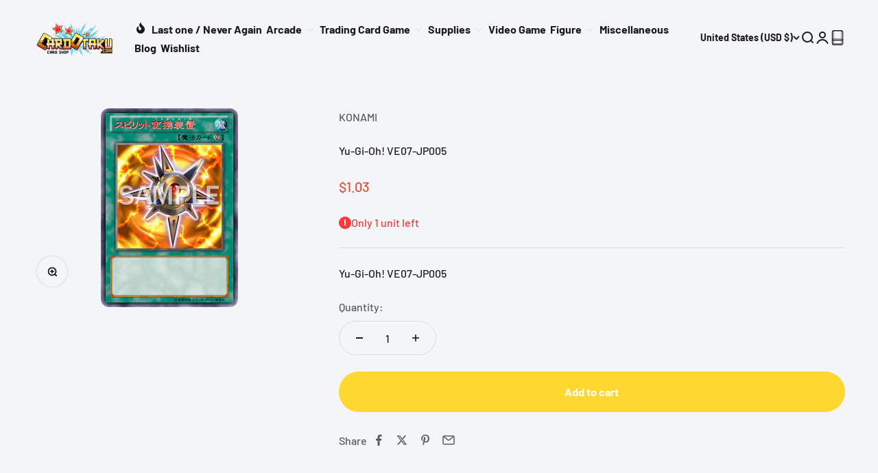

--- FILE ---
content_type: text/html; charset=utf-8
request_url: https://cardotaku.com/en-us/products/yu-gi-oh-ve07-jp005
body_size: 90670
content:
<!doctype html>

<html lang="en" dir="ltr">
  <style>
#PBarNextFrameWrapper {
  display: none !important;
}
</style>
  <head>
    <style>
      .page_title {
          text-transform: capitalize !important;
      }
      .monster-protection .switch {
        padding: 0;
        background: none;
      }
    </style>
    <meta charset="utf-8">
    <meta name="viewport" content="width=device-width, initial-scale=1.0, height=device-height, minimum-scale=1.0, maximum-scale=1.0">
    <meta name="theme-color" content="#f3f5f6">

    <title>Yu-Gi-Oh! VE07-JP005</title><meta name="description" content="Yu-Gi-Oh! VE07-JP005"><link rel="canonical" href="https://cardotaku.com/en-us/products/yu-gi-oh-ve07-jp005"><link rel="shortcut icon" href="//cardotaku.com/cdn/shop/files/Logo-CO-3D_4eec4f47-77fa-419d-aab9-e108af4ed5ec.png?v=1685083293&width=96">
      <link rel="apple-touch-icon" href="//cardotaku.com/cdn/shop/files/Logo-CO-3D_4eec4f47-77fa-419d-aab9-e108af4ed5ec.png?v=1685083293&width=180"><link rel="preconnect" href="https://cdn.shopify.com">
    <link rel="preconnect" href="https://fonts.shopifycdn.com" crossorigin>
    <link rel="dns-prefetch" href="https://productreviews.shopifycdn.com"><link rel="preload" href="//cardotaku.com/cdn/fonts/barlow/barlow_n7.691d1d11f150e857dcbc1c10ef03d825bc378d81.woff2" as="font" type="font/woff2" crossorigin><link rel="preload" href="//cardotaku.com/cdn/fonts/barlow/barlow_n5.a193a1990790eba0cc5cca569d23799830e90f07.woff2" as="font" type="font/woff2" crossorigin><meta property="og:type" content="product">
  <meta property="og:title" content="Yu-Gi-Oh! VE07-JP005">
  <meta property="product:price:amount" content="1.03">
  <meta property="product:price:currency" content="USD">
  <meta property="product:availability" content="in stock"><meta property="og:image" content="http://cardotaku.com/cdn/shop/products/IMG_0035.PNG?v=1571660320&width=2048">
  <meta property="og:image:secure_url" content="https://cardotaku.com/cdn/shop/products/IMG_0035.PNG?v=1571660320&width=2048">
  <meta property="og:image:width" content="200">
  <meta property="og:image:height" content="290"><meta property="og:description" content="Yu-Gi-Oh! VE07-JP005"><meta property="og:url" content="https://cardotaku.com/en-us/products/yu-gi-oh-ve07-jp005">
<meta property="og:site_name" content="CARDOTAKU"><meta name="twitter:card" content="summary"><meta name="twitter:title" content="Yu-Gi-Oh! VE07-JP005">
  <meta name="twitter:description" content="Yu-Gi-Oh! VE07-JP005"><meta name="twitter:image" content="https://cardotaku.com/cdn/shop/products/IMG_0035.PNG?crop=center&height=1200&v=1571660320&width=1200">
  <meta name="twitter:image:alt" content="Yu-Gi-Oh! VE07-JP005"><script async crossorigin fetchpriority="high" src="/cdn/shopifycloud/importmap-polyfill/es-modules-shim.2.4.0.js"></script>
<script type="application/ld+json">{"@context":"http:\/\/schema.org\/","@id":"\/en-us\/products\/yu-gi-oh-ve07-jp005#product","@type":"Product","brand":{"@type":"Brand","name":"KONAMI"},"category":"Trading card game","description":"Yu-Gi-Oh! VE07-JP005","image":"https:\/\/cardotaku.com\/cdn\/shop\/products\/IMG_0035.PNG?v=1571660320\u0026width=1920","name":"Yu-Gi-Oh! VE07-JP005","offers":{"@id":"\/en-us\/products\/yu-gi-oh-ve07-jp005?variant=21353058566226#offer","@type":"Offer","availability":"http:\/\/schema.org\/InStock","price":"1.03","priceCurrency":"USD","url":"https:\/\/cardotaku.com\/en-us\/products\/yu-gi-oh-ve07-jp005?variant=21353058566226"},"sku":"Yu-Gi-Oh! VE07-JP005","url":"https:\/\/cardotaku.com\/en-us\/products\/yu-gi-oh-ve07-jp005"}</script><script type="application/ld+json">
  {
    "@context": "https://schema.org",
    "@type": "BreadcrumbList",
    "itemListElement": [{
        "@type": "ListItem",
        "position": 1,
        "name": "Home",
        "item": "https://cardotaku.com"
      },{
            "@type": "ListItem",
            "position": 2,
            "name": "Yu-Gi-Oh! VE07-JP005",
            "item": "https://cardotaku.com/en-us/products/yu-gi-oh-ve07-jp005"
          }]
  }
</script><style>/* Typography (heading) */
  @font-face {
  font-family: Barlow;
  font-weight: 700;
  font-style: normal;
  font-display: fallback;
  src: url("//cardotaku.com/cdn/fonts/barlow/barlow_n7.691d1d11f150e857dcbc1c10ef03d825bc378d81.woff2") format("woff2"),
       url("//cardotaku.com/cdn/fonts/barlow/barlow_n7.4fdbb1cb7da0e2c2f88492243ffa2b4f91924840.woff") format("woff");
}

@font-face {
  font-family: Barlow;
  font-weight: 700;
  font-style: italic;
  font-display: fallback;
  src: url("//cardotaku.com/cdn/fonts/barlow/barlow_i7.50e19d6cc2ba5146fa437a5a7443c76d5d730103.woff2") format("woff2"),
       url("//cardotaku.com/cdn/fonts/barlow/barlow_i7.47e9f98f1b094d912e6fd631cc3fe93d9f40964f.woff") format("woff");
}

/* Typography (body) */
  @font-face {
  font-family: Barlow;
  font-weight: 500;
  font-style: normal;
  font-display: fallback;
  src: url("//cardotaku.com/cdn/fonts/barlow/barlow_n5.a193a1990790eba0cc5cca569d23799830e90f07.woff2") format("woff2"),
       url("//cardotaku.com/cdn/fonts/barlow/barlow_n5.ae31c82169b1dc0715609b8cc6a610b917808358.woff") format("woff");
}

@font-face {
  font-family: Barlow;
  font-weight: 500;
  font-style: italic;
  font-display: fallback;
  src: url("//cardotaku.com/cdn/fonts/barlow/barlow_i5.714d58286997b65cd479af615cfa9bb0a117a573.woff2") format("woff2"),
       url("//cardotaku.com/cdn/fonts/barlow/barlow_i5.0120f77e6447d3b5df4bbec8ad8c2d029d87fb21.woff") format("woff");
}

@font-face {
  font-family: Barlow;
  font-weight: 700;
  font-style: normal;
  font-display: fallback;
  src: url("//cardotaku.com/cdn/fonts/barlow/barlow_n7.691d1d11f150e857dcbc1c10ef03d825bc378d81.woff2") format("woff2"),
       url("//cardotaku.com/cdn/fonts/barlow/barlow_n7.4fdbb1cb7da0e2c2f88492243ffa2b4f91924840.woff") format("woff");
}

@font-face {
  font-family: Barlow;
  font-weight: 700;
  font-style: italic;
  font-display: fallback;
  src: url("//cardotaku.com/cdn/fonts/barlow/barlow_i7.50e19d6cc2ba5146fa437a5a7443c76d5d730103.woff2") format("woff2"),
       url("//cardotaku.com/cdn/fonts/barlow/barlow_i7.47e9f98f1b094d912e6fd631cc3fe93d9f40964f.woff") format("woff");
}

:root {
    /**
     * ---------------------------------------------------------------------
     * SPACING VARIABLES
     *
     * We are using a spacing inspired from frameworks like Tailwind CSS.
     * ---------------------------------------------------------------------
     */
    --spacing-0-5: 0.125rem; /* 2px */
    --spacing-1: 0.25rem; /* 4px */
    --spacing-1-5: 0.375rem; /* 6px */
    --spacing-2: 0.5rem; /* 8px */
    --spacing-2-5: 0.625rem; /* 10px */
    --spacing-3: 0.75rem; /* 12px */
    --spacing-3-5: 0.875rem; /* 14px */
    --spacing-4: 1rem; /* 16px */
    --spacing-4-5: 1.125rem; /* 18px */
    --spacing-5: 1.25rem; /* 20px */
    --spacing-5-5: 1.375rem; /* 22px */
    --spacing-6: 1.5rem; /* 24px */
    --spacing-6-5: 1.625rem; /* 26px */
    --spacing-7: 1.75rem; /* 28px */
    --spacing-7-5: 1.875rem; /* 30px */
    --spacing-8: 2rem; /* 32px */
    --spacing-8-5: 2.125rem; /* 34px */
    --spacing-9: 2.25rem; /* 36px */
    --spacing-9-5: 2.375rem; /* 38px */
    --spacing-10: 2.5rem; /* 40px */
    --spacing-11: 2.75rem; /* 44px */
    --spacing-12: 3rem; /* 48px */
    --spacing-14: 3.5rem; /* 56px */
    --spacing-16: 4rem; /* 64px */
    --spacing-18: 4.5rem; /* 72px */
    --spacing-20: 5rem; /* 80px */
    --spacing-24: 6rem; /* 96px */
    --spacing-28: 7rem; /* 112px */
    --spacing-32: 8rem; /* 128px */
    --spacing-36: 9rem; /* 144px */
    --spacing-40: 10rem; /* 160px */
    --spacing-44: 11rem; /* 176px */
    --spacing-48: 12rem; /* 192px */
    --spacing-52: 13rem; /* 208px */
    --spacing-56: 14rem; /* 224px */
    --spacing-60: 15rem; /* 240px */
    --spacing-64: 16rem; /* 256px */
    --spacing-72: 18rem; /* 288px */
    --spacing-80: 20rem; /* 320px */
    --spacing-96: 24rem; /* 384px */

    /* Container */
    --container-max-width: 1600px;
    --container-narrow-max-width: 1350px;
    --container-gutter: var(--spacing-5);
    --section-outer-spacing-block: var(--spacing-12);
    --section-inner-max-spacing-block: var(--spacing-10);
    --section-inner-spacing-inline: var(--container-gutter);
    --section-stack-spacing-block: var(--spacing-8);

    /* Grid gutter */
    --grid-gutter: var(--spacing-5);

    /* Product list settings */
    --product-list-row-gap: var(--spacing-8);
    --product-list-column-gap: var(--grid-gutter);

    /* Form settings */
    --input-gap: var(--spacing-2);
    --input-height: 2.625rem;
    --input-padding-inline: var(--spacing-4);

    /* Other sizes */
    --sticky-area-height: calc(var(--sticky-announcement-bar-enabled, 0) * var(--announcement-bar-height, 0px) + var(--sticky-header-enabled, 0) * var(--header-height, 0px));

    /* RTL support */
    --transform-logical-flip: 1;
    --transform-origin-start: left;
    --transform-origin-end: right;

    /**
     * ---------------------------------------------------------------------
     * TYPOGRAPHY
     * ---------------------------------------------------------------------
     */

    /* Font properties */
    --heading-font-family: Barlow, sans-serif;
    --heading-font-weight: 700;
    --heading-font-style: normal;
    --heading-text-transform: normal;
    --heading-letter-spacing: -0.02em;
    --text-font-family: Barlow, sans-serif;
    --text-font-weight: 500;
    --text-font-style: normal;
    --text-letter-spacing: 0.0em;

    /* Font sizes */
    --text-h0: 2.5rem;
    --text-h1: 1.75rem;
    --text-h2: 1.5rem;
    --text-h3: 1.375rem;
    --text-h4: 1.125rem;
    --text-h5: 1.125rem;
    --text-h6: 1rem;
    --text-xs: 0.6875rem;
    --text-sm: 0.75rem;
    --text-base: 0.875rem;
    --text-lg: 1.125rem;

    /**
     * ---------------------------------------------------------------------
     * COLORS
     * ---------------------------------------------------------------------
     */

    /* Color settings */--accent: 26 26 26;
    --text-primary: 26 26 26;
    --background-primary: 243 245 246;
    --dialog-background: 255 255 255;
    --border-color: var(--text-color, var(--text-primary)) / 0.12;

    /* Button colors */
    --button-background-primary: 26 26 26;
    --button-text-primary: 255 255 255;
    --button-background-secondary: 254 216 49;
    --button-text-secondary: 26 26 26;

    /* Status colors */
    --success-background: 224 244 232;
    --success-text: 0 163 65;
    --warning-background: 255 246 233;
    --warning-text: 255 183 74;
    --error-background: 254 231 231;
    --error-text: 248 58 58;

    /* Product colors */
    --on-sale-text: 248 58 58;
    --on-sale-badge-background: 248 58 58;
    --on-sale-badge-text: 255 255 255;
    --sold-out-badge-background: 252 80 97;
    --sold-out-badge-text: 255 255 255;
    --primary-badge-background: 128 60 238;
    --primary-badge-text: 255 255 255;
    --star-color: 255 183 74;
    --product-card-background: 255 255 255;
    --product-card-text: 26 26 26;

    /* Header colors */
    --header-background: 243 245 246;
    --header-text: 26 26 26;

    /* Footer colors */
    --footer-background: 255 255 255;
    --footer-text: 26 26 26;

    /* Rounded variables (used for border radius) */
    --rounded-xs: 0.25rem;
    --rounded-sm: 0.375rem;
    --rounded: 0.75rem;
    --rounded-lg: 1.5rem;
    --rounded-full: 9999px;

    --rounded-button: 3.75rem;
    --rounded-input: 0.5rem;

    /* Box shadow */
    --shadow-sm: 0 2px 8px rgb(var(--text-primary) / 0.1);
    --shadow: 0 5px 15px rgb(var(--text-primary) / 0.1);
    --shadow-md: 0 5px 30px rgb(var(--text-primary) / 0.1);
    --shadow-block: 0px 18px 50px rgb(var(--text-primary) / 0.1);

    /**
     * ---------------------------------------------------------------------
     * OTHER
     * ---------------------------------------------------------------------
     */

    --stagger-products-reveal-opacity: 0;
    --cursor-close-svg-url: url(//cardotaku.com/cdn/shop/t/41/assets/cursor-close.svg?v=147174565022153725511762485954);
    --cursor-zoom-in-svg-url: url(//cardotaku.com/cdn/shop/t/41/assets/cursor-zoom-in.svg?v=154953035094101115921762485954);
    --cursor-zoom-out-svg-url: url(//cardotaku.com/cdn/shop/t/41/assets/cursor-zoom-out.svg?v=16155520337305705181762485954);
    --checkmark-svg-url: url(//cardotaku.com/cdn/shop/t/41/assets/checkmark.svg?v=77552481021870063511762485955);
  }

  [dir="rtl"]:root {
    /* RTL support */
    --transform-logical-flip: -1;
    --transform-origin-start: right;
    --transform-origin-end: left;
  }

  @media screen and (min-width: 700px) {
    :root {
      /* Typography (font size) */
      --text-h0: 3.25rem;
      --text-h1: 2.25rem;
      --text-h2: 1.75rem;
      --text-h3: 1.625rem;
      --text-h4: 1.25rem;
      --text-h5: 1.25rem;
      --text-h6: 1.125rem;

      --text-xs: 0.75rem;
      --text-sm: 0.875rem;
      --text-base: 1.0rem;
      --text-lg: 1.25rem;

      /* Spacing */
      --container-gutter: 2rem;
      --section-outer-spacing-block: var(--spacing-16);
      --section-inner-max-spacing-block: var(--spacing-12);
      --section-inner-spacing-inline: var(--spacing-12);
      --section-stack-spacing-block: var(--spacing-12);

      /* Grid gutter */
      --grid-gutter: var(--spacing-6);

      /* Product list settings */
      --product-list-row-gap: var(--spacing-12);

      /* Form settings */
      --input-gap: 1rem;
      --input-height: 3.125rem;
      --input-padding-inline: var(--spacing-5);
    }
  }

  @media screen and (min-width: 1000px) {
    :root {
      /* Spacing settings */
      --container-gutter: var(--spacing-12);
      --section-outer-spacing-block: var(--spacing-18);
      --section-inner-max-spacing-block: var(--spacing-16);
      --section-inner-spacing-inline: var(--spacing-16);
      --section-stack-spacing-block: var(--spacing-12);
    }
  }

  @media screen and (min-width: 1150px) {
    :root {
      /* Spacing settings */
      --container-gutter: var(--spacing-12);
      --section-outer-spacing-block: var(--spacing-20);
      --section-inner-max-spacing-block: var(--spacing-16);
      --section-inner-spacing-inline: var(--spacing-16);
      --section-stack-spacing-block: var(--spacing-12);
    }
  }

  @media screen and (min-width: 1400px) {
    :root {
      /* Typography (font size) */
      --text-h0: 4rem;
      --text-h1: 3rem;
      --text-h2: 2.5rem;
      --text-h3: 1.75rem;
      --text-h4: 1.5rem;
      --text-h5: 1.25rem;
      --text-h6: 1.25rem;

      --section-outer-spacing-block: var(--spacing-24);
      --section-inner-max-spacing-block: var(--spacing-18);
      --section-inner-spacing-inline: var(--spacing-18);
    }
  }

  @media screen and (min-width: 1600px) {
    :root {
      --section-outer-spacing-block: var(--spacing-24);
      --section-inner-max-spacing-block: var(--spacing-20);
      --section-inner-spacing-inline: var(--spacing-20);
    }
  }

  /**
   * ---------------------------------------------------------------------
   * LIQUID DEPENDANT CSS
   *
   * Our main CSS is Liquid free, but some very specific features depend on
   * theme settings, so we have them here
   * ---------------------------------------------------------------------
   */@media screen and (pointer: fine) {
        .button:not([disabled]):hover, .btn:not([disabled]):hover, .shopify-payment-button__button--unbranded:not([disabled]):hover {
          --button-background-opacity: 0.85;
        }

        .button--subdued:not([disabled]):hover {
          --button-background: var(--text-color) / .05 !important;
        }
      }</style><script>
  // This allows to expose several variables to the global scope, to be used in scripts
  window.themeVariables = {
    settings: {
      showPageTransition: null,
      staggerProductsApparition: true,
      reduceDrawerAnimation: false,
      reduceMenuAnimation: false,
      headingApparition: "split_fade",
      pageType: "product",
      moneyFormat: "${{amount}}",
      moneyWithCurrencyFormat: "${{amount}} USD",
      currencyCodeEnabled: false,
      cartType: "popover",
      showDiscount: true,
      discountMode: "saving",
      pageBackground: "#f3f5f6",
      textColor: "#1a1a1a"
    },

    strings: {
      accessibilityClose: "Close",
      accessibilityNext: "Next",
      accessibilityPrevious: "Previous",
      closeGallery: "Close gallery",
      zoomGallery: "Zoom",
      errorGallery: "Image cannot be loaded",
      searchNoResults: "No results could be found.",
      addOrderNote: "Add order note",
      editOrderNote: "Edit order note",
      shippingEstimatorNoResults: "Sorry, we do not ship to your address.",
      shippingEstimatorOneResult: "There is one shipping rate for your address:",
      shippingEstimatorMultipleResults: "There are several shipping rates for your address:",
      shippingEstimatorError: "One or more error occurred while retrieving shipping rates:"
    },

    breakpoints: {
      'sm': 'screen and (min-width: 700px)',
      'md': 'screen and (min-width: 1000px)',
      'lg': 'screen and (min-width: 1150px)',
      'xl': 'screen and (min-width: 1400px)',

      'sm-max': 'screen and (max-width: 699px)',
      'md-max': 'screen and (max-width: 999px)',
      'lg-max': 'screen and (max-width: 1149px)',
      'xl-max': 'screen and (max-width: 1399px)'
    }
  };

  // For detecting native share
  document.documentElement.classList.add(`native-share--${navigator.share ? 'enabled' : 'disabled'}`);// We save the product ID in local storage to be eventually used for recently viewed section
    try {
      const recentlyViewedProducts = new Set(JSON.parse(localStorage.getItem('theme:recently-viewed-products') || '[]'));

      recentlyViewedProducts.delete(2383863119954); // Delete first to re-move the product
      recentlyViewedProducts.add(2383863119954);

      localStorage.setItem('theme:recently-viewed-products', JSON.stringify(Array.from(recentlyViewedProducts.values()).reverse()));
    } catch (e) {
      // Safari in private mode does not allow setting item, we silently fail
    }</script><script type="importmap">{
        "imports": {
          "vendor": "//cardotaku.com/cdn/shop/t/41/assets/vendor.min.js?v=166563502121812900551762485930",
          "theme": "//cardotaku.com/cdn/shop/t/41/assets/theme.js?v=63782355822096238611762485930",
          "photoswipe": "//cardotaku.com/cdn/shop/t/41/assets/photoswipe.min.js?v=13374349288281597431762485930"
        }
      }
    </script>

    <script type="module" src="//cardotaku.com/cdn/shop/t/41/assets/vendor.min.js?v=166563502121812900551762485930"></script>
    <script type="module" src="//cardotaku.com/cdn/shop/t/41/assets/theme.js?v=63782355822096238611762485930"></script>

    <script>window.performance && window.performance.mark && window.performance.mark('shopify.content_for_header.start');</script><meta name="google-site-verification" content="zLab39XCeISIBoxpyRzCzMpYzZESxCWygECbu9VFLcE">
<meta name="google-site-verification" content="HGccjRRRoSYrx8fFi_9NYUaW7Fwj4l4YyPlomFmxYAk">
<meta name="facebook-domain-verification" content="f2y80ngfe7b6vt8c2fmho2esq0t1v1">
<meta id="shopify-digital-wallet" name="shopify-digital-wallet" content="/19527119/digital_wallets/dialog">
<meta name="shopify-checkout-api-token" content="c9ec1fa8c798496198a32e20c2b187bf">
<meta id="in-context-paypal-metadata" data-shop-id="19527119" data-venmo-supported="false" data-environment="production" data-locale="en_US" data-paypal-v4="true" data-currency="USD">
<link rel="alternate" hreflang="x-default" href="https://cardotaku.com/products/yu-gi-oh-ve07-jp005">
<link rel="alternate" hreflang="en" href="https://cardotaku.com/products/yu-gi-oh-ve07-jp005">
<link rel="alternate" hreflang="fr" href="https://cardotaku.com/fr/products/yu-gi-oh-ve07-jp005">
<link rel="alternate" hreflang="de" href="https://cardotaku.com/de/products/yu-gi-oh-ve07-jp005">
<link rel="alternate" hreflang="it" href="https://cardotaku.com/it/products/yu-gi-oh-ve07-jp005">
<link rel="alternate" hreflang="es" href="https://cardotaku.com/es/products/yu-gi-oh-ve07-jp005">
<link rel="alternate" hreflang="fr-FR" href="https://cardotaku.com/fr-fr/products/yu-gi-oh-ve07-jp005">
<link rel="alternate" hreflang="en-FR" href="https://cardotaku.com/en-fr/products/yu-gi-oh-ve07-jp005">
<link rel="alternate" hreflang="en-US" href="https://cardotaku.com/en-us/products/yu-gi-oh-ve07-jp005">
<link rel="alternate" type="application/json+oembed" href="https://cardotaku.com/en-us/products/yu-gi-oh-ve07-jp005.oembed">
<script async="async" src="/checkouts/internal/preloads.js?locale=en-US"></script>
<script id="apple-pay-shop-capabilities" type="application/json">{"shopId":19527119,"countryCode":"JP","currencyCode":"USD","merchantCapabilities":["supports3DS"],"merchantId":"gid:\/\/shopify\/Shop\/19527119","merchantName":"CARDOTAKU","requiredBillingContactFields":["postalAddress","email","phone"],"requiredShippingContactFields":["postalAddress","email","phone"],"shippingType":"shipping","supportedNetworks":["visa","masterCard","amex","jcb","discover"],"total":{"type":"pending","label":"CARDOTAKU","amount":"1.00"},"shopifyPaymentsEnabled":true,"supportsSubscriptions":true}</script>
<script id="shopify-features" type="application/json">{"accessToken":"c9ec1fa8c798496198a32e20c2b187bf","betas":["rich-media-storefront-analytics"],"domain":"cardotaku.com","predictiveSearch":true,"shopId":19527119,"locale":"en"}</script>
<script>var Shopify = Shopify || {};
Shopify.shop = "chibimikichan.myshopify.com";
Shopify.locale = "en";
Shopify.currency = {"active":"USD","rate":"0.0064495314"};
Shopify.country = "US";
Shopify.theme = {"name":"Impact 6.11.2","id":128659718226,"schema_name":"Impact","schema_version":"6.11.2","theme_store_id":1190,"role":"main"};
Shopify.theme.handle = "null";
Shopify.theme.style = {"id":null,"handle":null};
Shopify.cdnHost = "cardotaku.com/cdn";
Shopify.routes = Shopify.routes || {};
Shopify.routes.root = "/en-us/";</script>
<script type="module">!function(o){(o.Shopify=o.Shopify||{}).modules=!0}(window);</script>
<script>!function(o){function n(){var o=[];function n(){o.push(Array.prototype.slice.apply(arguments))}return n.q=o,n}var t=o.Shopify=o.Shopify||{};t.loadFeatures=n(),t.autoloadFeatures=n()}(window);</script>
<script id="shop-js-analytics" type="application/json">{"pageType":"product"}</script>
<script defer="defer" async type="module" src="//cardotaku.com/cdn/shopifycloud/shop-js/modules/v2/client.init-shop-cart-sync_IZsNAliE.en.esm.js"></script>
<script defer="defer" async type="module" src="//cardotaku.com/cdn/shopifycloud/shop-js/modules/v2/chunk.common_0OUaOowp.esm.js"></script>
<script type="module">
  await import("//cardotaku.com/cdn/shopifycloud/shop-js/modules/v2/client.init-shop-cart-sync_IZsNAliE.en.esm.js");
await import("//cardotaku.com/cdn/shopifycloud/shop-js/modules/v2/chunk.common_0OUaOowp.esm.js");

  window.Shopify.SignInWithShop?.initShopCartSync?.({"fedCMEnabled":true,"windoidEnabled":true});

</script>
<script>(function() {
  var isLoaded = false;
  function asyncLoad() {
    if (isLoaded) return;
    isLoaded = true;
    var urls = ["https:\/\/cdn.recovermycart.com\/scripts\/keepcart\/CartJS.min.js?shop=chibimikichan.myshopify.com\u0026shop=chibimikichan.myshopify.com"];
    for (var i = 0; i < urls.length; i++) {
      var s = document.createElement('script');
      s.type = 'text/javascript';
      s.async = true;
      s.src = urls[i];
      var x = document.getElementsByTagName('script')[0];
      x.parentNode.insertBefore(s, x);
    }
  };
  if(window.attachEvent) {
    window.attachEvent('onload', asyncLoad);
  } else {
    window.addEventListener('load', asyncLoad, false);
  }
})();</script>
<script id="__st">var __st={"a":19527119,"offset":32400,"reqid":"6620a9e5-5bb8-4e4e-a421-909d1f65b244-1768553312","pageurl":"cardotaku.com\/en-us\/products\/yu-gi-oh-ve07-jp005","u":"7a68b9907104","p":"product","rtyp":"product","rid":2383863119954};</script>
<script>window.ShopifyPaypalV4VisibilityTracking = true;</script>
<script id="captcha-bootstrap">!function(){'use strict';const t='contact',e='account',n='new_comment',o=[[t,t],['blogs',n],['comments',n],[t,'customer']],c=[[e,'customer_login'],[e,'guest_login'],[e,'recover_customer_password'],[e,'create_customer']],r=t=>t.map((([t,e])=>`form[action*='/${t}']:not([data-nocaptcha='true']) input[name='form_type'][value='${e}']`)).join(','),a=t=>()=>t?[...document.querySelectorAll(t)].map((t=>t.form)):[];function s(){const t=[...o],e=r(t);return a(e)}const i='password',u='form_key',d=['recaptcha-v3-token','g-recaptcha-response','h-captcha-response',i],f=()=>{try{return window.sessionStorage}catch{return}},m='__shopify_v',_=t=>t.elements[u];function p(t,e,n=!1){try{const o=window.sessionStorage,c=JSON.parse(o.getItem(e)),{data:r}=function(t){const{data:e,action:n}=t;return t[m]||n?{data:e,action:n}:{data:t,action:n}}(c);for(const[e,n]of Object.entries(r))t.elements[e]&&(t.elements[e].value=n);n&&o.removeItem(e)}catch(o){console.error('form repopulation failed',{error:o})}}const l='form_type',E='cptcha';function T(t){t.dataset[E]=!0}const w=window,h=w.document,L='Shopify',v='ce_forms',y='captcha';let A=!1;((t,e)=>{const n=(g='f06e6c50-85a8-45c8-87d0-21a2b65856fe',I='https://cdn.shopify.com/shopifycloud/storefront-forms-hcaptcha/ce_storefront_forms_captcha_hcaptcha.v1.5.2.iife.js',D={infoText:'Protected by hCaptcha',privacyText:'Privacy',termsText:'Terms'},(t,e,n)=>{const o=w[L][v],c=o.bindForm;if(c)return c(t,g,e,D).then(n);var r;o.q.push([[t,g,e,D],n]),r=I,A||(h.body.append(Object.assign(h.createElement('script'),{id:'captcha-provider',async:!0,src:r})),A=!0)});var g,I,D;w[L]=w[L]||{},w[L][v]=w[L][v]||{},w[L][v].q=[],w[L][y]=w[L][y]||{},w[L][y].protect=function(t,e){n(t,void 0,e),T(t)},Object.freeze(w[L][y]),function(t,e,n,w,h,L){const[v,y,A,g]=function(t,e,n){const i=e?o:[],u=t?c:[],d=[...i,...u],f=r(d),m=r(i),_=r(d.filter((([t,e])=>n.includes(e))));return[a(f),a(m),a(_),s()]}(w,h,L),I=t=>{const e=t.target;return e instanceof HTMLFormElement?e:e&&e.form},D=t=>v().includes(t);t.addEventListener('submit',(t=>{const e=I(t);if(!e)return;const n=D(e)&&!e.dataset.hcaptchaBound&&!e.dataset.recaptchaBound,o=_(e),c=g().includes(e)&&(!o||!o.value);(n||c)&&t.preventDefault(),c&&!n&&(function(t){try{if(!f())return;!function(t){const e=f();if(!e)return;const n=_(t);if(!n)return;const o=n.value;o&&e.removeItem(o)}(t);const e=Array.from(Array(32),(()=>Math.random().toString(36)[2])).join('');!function(t,e){_(t)||t.append(Object.assign(document.createElement('input'),{type:'hidden',name:u})),t.elements[u].value=e}(t,e),function(t,e){const n=f();if(!n)return;const o=[...t.querySelectorAll(`input[type='${i}']`)].map((({name:t})=>t)),c=[...d,...o],r={};for(const[a,s]of new FormData(t).entries())c.includes(a)||(r[a]=s);n.setItem(e,JSON.stringify({[m]:1,action:t.action,data:r}))}(t,e)}catch(e){console.error('failed to persist form',e)}}(e),e.submit())}));const S=(t,e)=>{t&&!t.dataset[E]&&(n(t,e.some((e=>e===t))),T(t))};for(const o of['focusin','change'])t.addEventListener(o,(t=>{const e=I(t);D(e)&&S(e,y())}));const B=e.get('form_key'),M=e.get(l),P=B&&M;t.addEventListener('DOMContentLoaded',(()=>{const t=y();if(P)for(const e of t)e.elements[l].value===M&&p(e,B);[...new Set([...A(),...v().filter((t=>'true'===t.dataset.shopifyCaptcha))])].forEach((e=>S(e,t)))}))}(h,new URLSearchParams(w.location.search),n,t,e,['guest_login'])})(!0,!0)}();</script>
<script integrity="sha256-4kQ18oKyAcykRKYeNunJcIwy7WH5gtpwJnB7kiuLZ1E=" data-source-attribution="shopify.loadfeatures" defer="defer" src="//cardotaku.com/cdn/shopifycloud/storefront/assets/storefront/load_feature-a0a9edcb.js" crossorigin="anonymous"></script>
<script data-source-attribution="shopify.dynamic_checkout.dynamic.init">var Shopify=Shopify||{};Shopify.PaymentButton=Shopify.PaymentButton||{isStorefrontPortableWallets:!0,init:function(){window.Shopify.PaymentButton.init=function(){};var t=document.createElement("script");t.src="https://cardotaku.com/cdn/shopifycloud/portable-wallets/latest/portable-wallets.en.js",t.type="module",document.head.appendChild(t)}};
</script>
<script data-source-attribution="shopify.dynamic_checkout.buyer_consent">
  function portableWalletsHideBuyerConsent(e){var t=document.getElementById("shopify-buyer-consent"),n=document.getElementById("shopify-subscription-policy-button");t&&n&&(t.classList.add("hidden"),t.setAttribute("aria-hidden","true"),n.removeEventListener("click",e))}function portableWalletsShowBuyerConsent(e){var t=document.getElementById("shopify-buyer-consent"),n=document.getElementById("shopify-subscription-policy-button");t&&n&&(t.classList.remove("hidden"),t.removeAttribute("aria-hidden"),n.addEventListener("click",e))}window.Shopify?.PaymentButton&&(window.Shopify.PaymentButton.hideBuyerConsent=portableWalletsHideBuyerConsent,window.Shopify.PaymentButton.showBuyerConsent=portableWalletsShowBuyerConsent);
</script>
<script data-source-attribution="shopify.dynamic_checkout.cart.bootstrap">document.addEventListener("DOMContentLoaded",(function(){function t(){return document.querySelector("shopify-accelerated-checkout-cart, shopify-accelerated-checkout")}if(t())Shopify.PaymentButton.init();else{new MutationObserver((function(e,n){t()&&(Shopify.PaymentButton.init(),n.disconnect())})).observe(document.body,{childList:!0,subtree:!0})}}));
</script>
<script id='scb4127' type='text/javascript' async='' src='https://cardotaku.com/cdn/shopifycloud/privacy-banner/storefront-banner.js'></script><link id="shopify-accelerated-checkout-styles" rel="stylesheet" media="screen" href="https://cardotaku.com/cdn/shopifycloud/portable-wallets/latest/accelerated-checkout-backwards-compat.css" crossorigin="anonymous">
<style id="shopify-accelerated-checkout-cart">
        #shopify-buyer-consent {
  margin-top: 1em;
  display: inline-block;
  width: 100%;
}

#shopify-buyer-consent.hidden {
  display: none;
}

#shopify-subscription-policy-button {
  background: none;
  border: none;
  padding: 0;
  text-decoration: underline;
  font-size: inherit;
  cursor: pointer;
}

#shopify-subscription-policy-button::before {
  box-shadow: none;
}

      </style>

<script>window.performance && window.performance.mark && window.performance.mark('shopify.content_for_header.end');</script>
<link href="//cardotaku.com/cdn/shop/t/41/assets/theme.css?v=149274103983461206811762486492" rel="stylesheet" type="text/css" media="all" /><!-- BEGIN app block: shopify://apps/buddha-mega-menu-navigation/blocks/megamenu/dbb4ce56-bf86-4830-9b3d-16efbef51c6f -->
<script>
        var productImageAndPrice = [],
            collectionImages = [],
            articleImages = [],
            mmLivIcons = false,
            mmFlipClock = false,
            mmFixesUseJquery = false,
            mmNumMMI = 9,
            mmSchemaTranslation = {},
            mmMenuStrings =  {"menuStrings":{"default":{"Last one / Never Again":"Last one / Never Again","Arcade":"Arcade","DRAGON BALL SUPER DIVERS":"DRAGON BALL SUPER DIVERS","SDV8":"SDV8","SDV7":"SDV7","SDV6":"SDV6","SDV5":"SDV5","SDV4":"SDV4","SDV3":"SDV3","SDV2":"SDV2","SDV1":"SDV1","PROMO":"PROMO","SUPER DRAGON BALL HEROES":"SUPER DRAGON BALL HEROES","SUPER DRAGON BALL HEROES METEOR MISSION":"SUPER DRAGON BALL HEROES METEOR MISSION","MM6":"MM6","MM5":"MM5","MM4":"MM4","MM3":"MM3","MM2":"MM2","MM1":"MM1","SUPER DRAGON BALL HEROES ULTRA GOD MISSION":"SUPER DRAGON BALL HEROES ULTRA GOD MISSION","UGM10":"UGM10","UGM9":"UGM9","UGM8":"UGM8","UGM7":"UGM7","UGM6":"UGM6","UGM5":"UGM5","UGM4":"UGM4","UGM3":"UGM3","UGM2":"UGM2","UGM1":"UGM1","SUPER DRAGON BALL HEROES BIG BANG MISSION":"SUPER DRAGON BALL HEROES BIG BANG MISSION","BM12":"BM12","BM11":"BM11","BM10":"BM10","BM9":"BM9","BM8":"BM8","BM7":"BM7","BM6":"BM6","BM5":"BM5","BM4":"BM4","BM3":"BM3","BM2":"BM2","BM1":"BM1","SUPER DRAGON BALL HEROES UNIVERSE MISSION":"SUPER DRAGON BALL HEROES UNIVERSE MISSION","UM12":"UM12","UM11":"UM11","UM10":"UM10","UM9":"UM9","UM8":"UM8","UM7":"UM7","UM6":"UM6","UM5":"UM5","UM4":"UM4","UM3":"UM3","UM2":"UM2","UM1":"UM1","SDBH8":"SDBH8","SDBH7":"SDBH7","SDBH6":"SDBH6","SDBH5":"SDBH5","SDBH4":"SDBH4","SDBH3":"SDBH3","SDBH2":"SDBH2","SDBH1":"SDBH1","DRAGON BALL HEROES":"DRAGON BALL HEROES","DRAGON BALL HEROES GOD MISSION":"DRAGON BALL HEROES GOD MISSION","GDM10":"GDM10","GDM9":"GDM9","GDM8":"GDM8","GDM7":"GDM7","GDM6":"GDM6","GDM5":"GDM5","GDM4":"GDM4","GDM3":"GDM3","GDM2":"GDM2","GDM1":"GDM1","DRAGON BALL HEROES JAAKURYŪ MISSION":"DRAGON BALL HEROES JAAKURYŪ MISSION","JM8":"JM8","JM7":"JM7","JM6":"JM6","JM5":"JM5","JM4":"JM4","JM3":"JM3","JM2":"JM2","JM1":"JM1","DRAGON BALL HEROES GALAXY MISSION":"DRAGON BALL HEROES GALAXY MISSION","GM10":"GM10","GM9":"GM9","GM8":"GM8","GM7":"GM7","GM6":"GM6","GM5":"GM5","GM4":"GM4","GM3":"GM3","GM2":"GM2","GM1":"GM1","DRAGON BALL HEROES before GM":"DRAGON BALL HEROES before GM","DBH8":"DBH8","DBH7":"DBH7","DBH6":"DBH6","DBH5":"DBH5","DBH4":"DBH4","DBH3":"DBH3","DBH2":"DBH2","DBH1":"DBH1","GUNDAM ARSENAL BASE":"GUNDAM ARSENAL BASE","UNITRIBE":"UNITRIBE","LXR":"LXR","LXR03":"LXR03","LINXTAGE":"LINXTAGE","LX04":"LX04","LX03":"LX03","LX02":"LX02","LX01":"LX01","AR":"AR","AR04":"AR04","SEASON:02":"SEASON:02","SEASON:01":"SEASON:01","Pokémon FRIENDA":"Pokémon FRIENDA","Pokémon MEZASTAR":"Pokémon MEZASTAR","DRAGON QUEST DAI NO DAIBOUKEN XROSS BLADE":"DRAGON QUEST DAI NO DAIBOUKEN XROSS BLADE","XROSS BLADE 3":"XROSS BLADE 3","XROSS BLADE 2":"XROSS BLADE 2","XROSS BLADE 1":"XROSS BLADE 1","Pokémon Ga-Olé":"Pokémon Ga-Olé","DISNEY MAGIC CASTLE":"DISNEY MAGIC CASTLE","CRYSTAL SEASON":"CRYSTAL SEASON","CANDY SEASON":"CANDY SEASON","MARINE SEASON":"MARINE SEASON","FLOWER SEASON":"FLOWER SEASON","GUNDAM TRY AGE":"GUNDAM TRY AGE","GUNDAM TRY AGE EVOL BOOST!!":"GUNDAM TRY AGE EVOL BOOST!!","EB2":"EB2","EB1":"EB1","GUNDAM TRY AGE OPERATION ACE":"GUNDAM TRY AGE OPERATION ACE","OA5":"OA5","GUNDAM TRY AGE VS IGNITION":"GUNDAM TRY AGE VS IGNITION","VS IGNITION 5":"VS IGNITION 5","VS IGNITION 4":"VS IGNITION 4","VS IGNITION 3":"VS IGNITION 3","VS IGNITION 2":"VS IGNITION 2","VS IGNITION 1":"VS IGNITION 1","Fate/Grand Order Arcade":"Fate/Grand Order Arcade","Craft Essence":"Craft Essence","Servant - Initial Stage":"Servant - Initial Stage","Servant - Second Coming Stage 1":"Servant - Second Coming Stage 1","KAMEN RIDER BATTLE: GANBARIZING":"KAMEN RIDER BATTLE: GANBARIZING","KAMEN RIDER BATTLE: GANBARIZING REREREMIX":"KAMEN RIDER BATTLE: GANBARIZING REREREMIX","RM3":"RM3","RM2":"RM2","KAMEN RIDER BATTLE: GANBARIZING ZUBATTO BATTOU":"KAMEN RIDER BATTLE: GANBARIZING ZUBATTO BATTOU","ZB1":"ZB1","MY HERO ACADEMIA HERO BATTLE":"MY HERO ACADEMIA HERO BATTLE","BLACK CLOVER GRIMOIRE BATTLE":"BLACK CLOVER GRIMOIRE BATTLE","INAZUMA ELEVEN AC":"INAZUMA ELEVEN AC","Trading Card Game":"Trading Card Game","POKÉMON":"POKÉMON","Box & Deck":"Box & Deck","MEGA":"MEGA","M2a MEGA Dream ex":"M2a MEGA Dream ex","M2 Inferno X":"M2 Inferno X","M1S Mega Symphonia":"M1S Mega Symphonia","M1L Mega Brave":"M1L Mega Brave","SCARLET & VIOLET":"SCARLET & VIOLET","sv11W White Flare":"sv11W White Flare","sv11B Black Bolt":"sv11B Black Bolt","sv10 Glory of Team Rocket":"sv10 Glory of Team Rocket","sv9a Heat Wave Arena":"sv9a Heat Wave Arena","sv9 Battle Partners":"sv9 Battle Partners","sv8a Terastal Festival":"sv8a Terastal Festival","sv8 Super Electric Breaker":"sv8 Super Electric Breaker","sv7a Paradise Dragona":"sv7a Paradise Dragona","sv7 Stellar Miracle":"sv7 Stellar Miracle","sv6a Night Wanderer":"sv6a Night Wanderer","sv6 Mask of Change":"sv6 Mask of Change","sv5a Crimson Haze":"sv5a Crimson Haze","sv5M Cyber Judge":"sv5M Cyber Judge","sv5K Wild Force":"sv5K Wild Force","sv4a Shiny Treasure ex":"sv4a Shiny Treasure ex","\"Classic\" CLL CLF CLK":"\"Classic\" CLL CLF CLK","sv4M Future Flash":"sv4M Future Flash","sv4K Ancient Roar":"sv4K Ancient Roar","sv3a Raging surf":"sv3a Raging surf","sv3 RULER OF THE BLACK FLAME":"sv3 RULER OF THE BLACK FLAME","sv2a POKÉMON CARD 151":"sv2a POKÉMON CARD 151","sv2P SNOW HAZARD":"sv2P SNOW HAZARD","sv2D CLAY BURST":"sv2D CLAY BURST","sv1a TRIPLET BEAT":"sv1a TRIPLET BEAT","sv1S SCARLET ex":"sv1S SCARLET ex","sv1V VIOLET ex":"sv1V VIOLET ex","Sword & Shield":"Sword & Shield","s12a VSTAR UNIVERSE":"s12a VSTAR UNIVERSE","s12 Paradigm Trigger":"s12 Paradigm Trigger","s11a Incandescent Arcana":"s11a Incandescent Arcana","s11 Lost Abyss":"s11 Lost Abyss","S10b Pokémon GO":"S10b Pokémon GO","s10a Dark Phantasma":"s10a Dark Phantasma","s10P Space Juggler":"s10P Space Juggler","s10D Time Gazer":"s10D Time Gazer","S9a Battle Region":"S9a Battle Region","S9 Star Birth":"S9 Star Birth","sI START DECK 100":"sI START DECK 100","S8b VMAX CLIMAX":"S8b VMAX CLIMAX","S8a-P PROMO CARD PACK 25th ANNIVERSARY edition":"S8a-P PROMO CARD PACK 25th ANNIVERSARY edition","S8a 25th ANNIVERSARY COLLECTION":"S8a 25th ANNIVERSARY COLLECTION","S8 Fusion Arts":"S8 Fusion Arts","S7R Blue Sky Stream":"S7R Blue Sky Stream","S7D Skyscraping Perfect":"S7D Skyscraping Perfect","S6a Eevee Heroes":"S6a Eevee Heroes","S6K Jet-Black Poltergeist":"S6K Jet-Black Poltergeist","S6H Silver Lance":"S6H Silver Lance","S5a Matchless Fighters":"S5a Matchless Fighters","S5I Single Strike Master":"S5I Single Strike Master","S5R Rapid Strike Master":"S5R Rapid Strike Master","S4a Shiny Star V":"S4a Shiny Star V","S4 Astonishing Volt Tackle":"S4 Astonishing Volt Tackle","S3a Legendary Pulse":"S3a Legendary Pulse","S3 Infinity Zone":"S3 Infinity Zone","S2a Explosive Flame Walker":"S2a Explosive Flame Walker","S2 Rebellion Crash":"S2 Rebellion Crash","S1a VMAX Rising":"S1a VMAX Rising","S1W Sword":"S1W Sword","S1H Shield":"S1H Shield","Sun & Moon":"Sun & Moon","XY":"XY","POKEMON VINTAGE":"POKEMON VINTAGE","View all":"View all","Pocket Monsters - Vending Machine":"Pocket Monsters - Vending Machine","Pocket Monsters - e-series":"Pocket Monsters - e-series","Pocket Monsters - Neo series":"Pocket Monsters - Neo series","Pocket Monsters - GYM":"Pocket Monsters - GYM","Pocket Monsters - Rocket":"Pocket Monsters - Rocket","Pocket Monsters - Fossil":"Pocket Monsters - Fossil","Pocket Monsters - Jungle":"Pocket Monsters - Jungle","Pocket Monsters - base set":"Pocket Monsters - base set","PSA CARDS":"PSA CARDS","ONE PIECE":"ONE PIECE","Starter Deck":"Starter Deck","EB-04 EGGHEAD CRISIS":"EB-04 EGGHEAD CRISIS","OP-14 The Azure Sea’s Seven":"OP-14 The Azure Sea’s Seven","EB-03 ONE PIECE Heroines Edition":"EB-03 ONE PIECE Heroines Edition","OP-13 Carrying on His Will":"OP-13 Carrying on His Will","PRB-02 ONE PIECE CARD THE BEST vol.2":"PRB-02 ONE PIECE CARD THE BEST vol.2","OP-12 Legacy of the Master":"OP-12 Legacy of the Master","OP-11 A Fist of Divine Speed":"OP-11 A Fist of Divine Speed","EB-02 Anime 25th collection":"EB-02 Anime 25th collection","OP-10 Royal Blood":"OP-10 Royal Blood","OP-09 Emperors in the New World":"OP-09 Emperors in the New World","PRB-01 ONE PIECE CARD THE BEST":"PRB-01 ONE PIECE CARD THE BEST","OP-08 Two Legends":"OP-08 Two Legends","OP-07 500 Years in the Future":"OP-07 500 Years in the Future","EB-01 Memorial Collection":"EB-01 Memorial Collection","OP-06 Wings of Captain":"OP-06 Wings of Captain","OP-05 Awakening of the New Era":"OP-05 Awakening of the New Era","OP-04 Kingdoms of Intrigue":"OP-04 Kingdoms of Intrigue","OP-03 Pillars of Strength":"OP-03 Pillars of Strength","OP-02 PARAMOUNT WAR":"OP-02 PARAMOUNT WAR","OP-01 ROMANCE DAWN":"OP-01 ROMANCE DAWN","DRAGON BALL SUPER CARD GAME FUSION WORLD":"DRAGON BALL SUPER CARD GAME FUSION WORLD","UNION ARENA":"UNION ARENA","Booster box":"Booster box","STARTER DECK":"STARTER DECK","[UA29BT] KAMEN RIDER":"[UA29BT] KAMEN RIDER","[UA27BT] Gakuen IDOLM@STER":"[UA27BT] Gakuen IDOLM@STER","[UA25BT] UNDEAD UNLUCK":"[UA25BT] UNDEAD UNLUCK","[EX06BT] My Hero Academia Vol.2":"[EX06BT] My Hero Academia Vol.2","[UA23BT] Shingeki no Kyojin":"[UA23BT] Shingeki no Kyojin","[UA21BT] Yu Yu Hakusho":"[UA21BT] Yu Yu Hakusho","[UA18BT] GODDESS OF VICTORY: NIKKE":"[UA18BT] GODDESS OF VICTORY: NIKKE","[UA17BT] Toriko":"[UA17BT] Toriko","[UA12BT] Blue Lock":"[UA12BT] Blue Lock","[UA11BT] Gintama":"[UA11BT] Gintama","[UA10BT] My Hero Academia":"[UA10BT] My Hero Academia","[UA09BT] Boku to Roboco":"[UA09BT] Boku to Roboco","[UA08BT] BLEACH Millennium Blood War":"[UA08BT] BLEACH Millennium Blood War","[UA07BT] That Time I Got Reincarnated as a Slime":"[UA07BT] That Time I Got Reincarnated as a Slime","[UA06BT] TALES of ARISE":"[UA06BT] TALES of ARISE","[UA05BT] DEMON SLAYER":"[UA05BT] DEMON SLAYER","[UA04BT] THE IDOLM@STER SHINYCOLORS":"[UA04BT] THE IDOLM@STER SHINYCOLORS","[UA03BT] HUNTER×HUNTER":"[UA03BT] HUNTER×HUNTER","[UA02BT] JUJUTSU KAISEN":"[UA02BT] JUJUTSU KAISEN","[UA01BT] CODE GEASS Lelouch of the Rebellion":"[UA01BT] CODE GEASS Lelouch of the Rebellion","DISNEY LORCANA":"DISNEY LORCANA","Yu-Gi-Oh! OCG":"Yu-Gi-Oh! OCG","11th term":"11th term","POWER OF ELEMENTS":"POWER OF ELEMENTS","DIMENSION FORCE":"DIMENSION FORCE","SECRET SHINY BOX":"SECRET SHINY BOX","PREMIUM PACK 2022":"PREMIUM PACK 2022","GOLD RUSH PACK":"GOLD RUSH PACK","DUELIST OF THE ABYSS":"DUELIST OF THE ABYSS","BATTLE OF CHAOS":"BATTLE OF CHAOS","GRAND CREATORS":"GRAND CREATORS","SAIKYOU BATTLE DECK":"SAIKYOU BATTLE DECK","BURST OF DESTINY":"BURST OF DESTINY","ANIMATION CHRONICLE 2021":"ANIMATION CHRONICLE 2021","CYBER STRIKE":"CYBER STRIKE","DAWN OF MAJESTY":"DAWN OF MAJESTY","ANCIENT GUARDIANS":"ANCIENT GUARDIANS","LIGHTNING OVERDRIVE":"LIGHTNING OVERDRIVE","SELECTION 10":"SELECTION 10","ICE BARRIER OF THE FROZEN PRISON":"ICE BARRIER OF THE FROZEN PRISON","PHANTOM RAGE":"PHANTOM RAGE","10th term":"10th term","EXTRA PACK 2018":"EXTRA PACK 2018","COLLECTORS PACKS 2018":"COLLECTORS PACKS 2018","EXTREME FORCE":"EXTREME FORCE","COLLECTORS PACKS 2017":"COLLECTORS PACKS 2017","DIGIMON CARD GAME":"DIGIMON CARD GAME","SHADOWVERSE EVOLVE":"SHADOWVERSE EVOLVE","BUILD DIVIDE TCG":"BUILD DIVIDE TCG","Z/X - Zillions of enemy X":"Z/X - Zillions of enemy X","hololive OFFICIAL CARD GAME":"hololive OFFICIAL CARD GAME","DUEL MASTERS":"DUEL MASTERS","Weiß Schwarz":"Weiß Schwarz","WIXOSS":"WIXOSS","Vividz":"Vividz","MAGIC: THE GATHERING":"MAGIC: THE GATHERING","Battle Spirits":"Battle Spirits","BANDAI CARDDASS PremiumEdition":"BANDAI CARDDASS PremiumEdition","DRAGON BALL VINTAGE":"DRAGON BALL VINTAGE","GATE RULER":"GATE RULER","Vanguard":"Vanguard","ULTRAMAN CARD GAME":"ULTRAMAN CARD GAME","Fire Emblem Cipher":"Fire Emblem Cipher","LYCÈE OVERTURE":"LYCÈE OVERTURE","DIVINE CROSS":"DIVINE CROSS","OSICA":"OSICA","DREAM ORDER":"DREAM ORDER","Other TCG":"Other TCG","Supplies":"Supplies","Binders & Refills":"Binders & Refills","Sleeves & Loaders":"Sleeves & Loaders","Deck case":"Deck case","Video Game":"Video Game","Figure":"Figure","DRAGON BALL":"DRAGON BALL","Kimetsu no Yaiba":"Kimetsu no Yaiba","MY HERO ACADEMIA":"MY HERO ACADEMIA","Pokémon":"Pokémon","DISNEY":"DISNEY","BE@RBRICK":"BE@RBRICK","Miscellaneous":"Miscellaneous","Blog":"Blog","Wishlist":"Wishlist"}},"additional":{"default":{"Add to cart":"Add to cart","Sold out":"Sold out","JUST ADDED TO YOUR CART":"JUST ADDED TO YOUR CART","OUT OF STOCK":"OUT OF STOCK","View Cart":"View Cart"}}} ,
            mmShopLocale = "en",
            mmShopLocaleCollectionsRoute = "/en-us/collections",
            mmSchemaDesignJSON = [{"action":"menu-select","value":"mm-automatic"},{"action":"design","setting":"font_family","value":"Default"},{"action":"design","setting":"font_size","value":"13px"},{"action":"design","setting":"text_color","value":"#222222"},{"action":"design","setting":"link_hover_color","value":"#0da19a"},{"action":"design","setting":"link_color","value":"#4e4e4e"},{"action":"design","setting":"background_hover_color","value":"#f9f9f9"},{"action":"design","setting":"background_color","value":"#ffffff"},{"action":"design","setting":"price_color","value":"#0da19a"},{"action":"design","setting":"contact_right_btn_text_color","value":"#ffffff"},{"action":"design","setting":"contact_right_btn_bg_color","value":"#3A3A3A"},{"action":"design","setting":"contact_left_bg_color","value":"#3A3A3A"},{"action":"design","setting":"contact_left_alt_color","value":"#CCCCCC"},{"action":"design","setting":"contact_left_text_color","value":"#f1f1f0"},{"action":"design","setting":"addtocart_enable","value":"true"},{"action":"design","setting":"addtocart_text_color","value":"#333333"},{"action":"design","setting":"addtocart_background_color","value":"#ffffff"},{"action":"design","setting":"addtocart_text_hover_color","value":"#ffffff"},{"action":"design","setting":"addtocart_background_hover_color","value":"#0da19a"},{"action":"design","setting":"countdown_color","value":"#ffffff"},{"action":"design","setting":"countdown_background_color","value":"#333333"},{"action":"design","setting":"vertical_font_family","value":"Default"},{"action":"design","setting":"vertical_font_size","value":"13px"},{"action":"design","setting":"vertical_text_color","value":"#ffffff"},{"action":"design","setting":"vertical_link_color","value":"#ffffff"},{"action":"design","setting":"vertical_link_hover_color","value":"#ffffff"},{"action":"design","setting":"vertical_price_color","value":"#ffffff"},{"action":"design","setting":"vertical_contact_right_btn_text_color","value":"#ffffff"},{"action":"design","setting":"vertical_addtocart_enable","value":"true"},{"action":"design","setting":"vertical_addtocart_text_color","value":"#ffffff"},{"action":"design","setting":"vertical_countdown_color","value":"#ffffff"},{"action":"design","setting":"vertical_countdown_background_color","value":"#333333"},{"action":"design","setting":"vertical_background_color","value":"#017b86"},{"action":"design","setting":"vertical_addtocart_background_color","value":"#333333"},{"action":"design","setting":"vertical_contact_right_btn_bg_color","value":"#333333"},{"action":"design","setting":"vertical_contact_left_alt_color","value":"#333333"}],
            mmDomChangeSkipUl = "",
            buddhaMegaMenuShop = "chibimikichan.myshopify.com",
            mmWireframeCompression = "0",
            mmExtensionAssetUrl = "https://cdn.shopify.com/extensions/019abe06-4a3f-7763-88da-170e1b54169b/mega-menu-151/assets/";var bestSellersHTML = '';var newestProductsHTML = '';/* get link lists api */
        var linkLists={"main-menu" : {"title":"Main menu", "items":["/en-us/pages/arcade","/en-us/pages/trading-card-game","/en-us/pages/supplies-protections","/en-us/collections/import-japanese-video-games","/en-us/pages/figures-and-toys","/en-us/collections/miscellaneous","/en-us/pages/custom-order",]},"footer" : {"title":"Footer menu", "items":["/en-us/pages/about","/en-us/pages/faq","/en-us/pages/contact","https://cardotaku.com/pages/condition-of-the-cards","/en-us/pages/refund-policy","/en-us/pages/shipping-methods-and-delivery-delay","/en-us/pages/general-terms-and-conditions-of-sales","/en-us/pages/european-union-value-added-tax-vat-ioss-ready","/en-us/pages/feedback-form",]},"super-dragon-ball-heroes" : {"title":"SDBH", "items":["/en-us/collections/super-dragon-ball-heroes-ultra-god-mission","/en-us/collections/super-dragon-ball-heroes-big-bang-mission","/en-us/collections/super-dragon-ball-heroes-universe-mission","/en-us/collections/super-dragon-ball-heroes-sh","/en-us/collections/super-dragon-ball-heroes-promo-card",]},"dragon-ball-heroes" : {"title":"DRAGON BALL HEROES", "items":["/en-us/collections/dragon-ball-heroes-god-mission","/en-us/collections/dragon-ball-heroes-jaakuryu-mission","/en-us/collections/dragon-ball-heroes-galaxy-mission","/en-us/collections/dragon-ball-heroes-before-gm",]},"trading-card-game" : {"title":"Trading Card Game", "items":["/en-us/collections/battle-spirits-trading-card-game-ocg","/en-us/collections/duel-masters","/en-us/collections/tcg-fire-emblem-cipher","/en-us/collections/love-live-school-idol-collection","/en-us/collections/magic-the-gathering","/en-us/collections/cardfight-vanguard","/en-us/collections/weiss-schwarz","/en-us/collections/wixoss","/en-us/collections/yu-gi-oh-ocg","/en-us/collections/z-x-zillions-of-enemy-x",]},"arcade" : {"title":"Arcade", "items":["/en-us/collections/black-clover-grimoire-battle","/en-us/collections/disney-magic-castle","/en-us/collections/dragon-ball-heroes","/en-us/collections/fate-grand-order-arcade","/en-us/collections/gundam-try-age","/en-us/collections/inazuma-eleven-ac","/en-us/collections/kantai-collection-kancolle-arcade","/en-us/collections/pokemon-ga-ole","/en-us/collections/super-dragon-ball-heroes",]},"menu" : {"title":"Menu", "items":["/en-us/collections","/en-us/collections","/en-us/pages/supplies-protections","/en-us","/en-us/pages/figures-and-toys","/en-us/pages/cardotaku-on-demand","/en-us/blogs/news",]},"sleeves-binders" : {"title":"Binders &amp; Sleeves", "items":["/en-us/collections/binder-refill","/en-us/collections/sleeves-loader",]},"sword-shield" : {"title":"Sword &amp; Shield", "items":["/en-us/collections/pokemon-card-game-sword-shield-promotional-card","/en-us/collections/pokemon-card-game-sword-shield-high-class-pack-s12a-vstar-universe","/en-us/collections/pokemon-card-game-sword-shield-expansion-pack-s12-paradigm-trigger","/en-us/collections/pokemon-card-game-sword-shield-expansion-pack-s11a-incandescent-arcana","/en-us/collections/pokemon-card-game-sword-shield-expansion-pack-s11-lost-abyss","/en-us/collections/pokemon-card-game-sword-shield-expansion-pack-s10b-pokemon-go","/en-us/collections/pokemon-card-game-sword-shield-expansion-pack-s10a-dark-phantasma","/en-us/collections/pokemon-card-game-sword-shield-expansion-pack-s10d-time-gazer","/en-us/collections/pokemon-card-game-sword-shield-expansion-pack-s10p-space-juggler","/en-us/collections/pokemon-card-game-sword-shield-expansion-pack-s9a-battle-region","/en-us/collections/pokemon-card-game-sword-shield-expansion-pack-s9-star-birth","/en-us/collections/pokemon-card-game-sword-shield-si-start-deck-100","/en-us/collections/pokemon-card-game-sword-shield-high-class-pack-s8b-vmax-climax","/en-us/collections/pokemon-card-game-sword-shield-s8a-p-promo-card-pack-25th-anniversary-edition","/en-us/collections/pokemon-card-game-sword-shield-expansion-pack-s8a-25th-anniversary-collection","/en-us/collections/pokemon-card-game-sword-shield-expansion-pack-s8-fusion-arts","/en-us/collections/pokemon-card-game-sword-shield-expansion-pack-s7d-skyscraping-perfect","/en-us/collections/pokemon-card-game-sword-shield-expansion-pack-s7r-blue-sky-stream","/en-us/collections/pokemon-card-game-sword-shield-expansion-pack-s6a-eevee-heroes","/en-us/collections/pokemon-card-game-sword-shield-expansion-pack-s6h-silver-lance","/en-us/collections/pokemon-card-game-sword-shield-expansion-pack-s6k-jet-black-poltergeist","/en-us/collections/pokemon-card-game-sword-shield-expansion-pack-s5a-matchless-fighters","/en-us/collections/pokemon-card-game-sword-shield-expansion-pack-s5i-single-strike-master","/en-us/collections/pokemon-card-game-sword-shield-expansion-pack-s5r-rapid-strike-master","/en-us/collections/pokemon-card-game-sword-shield-high-class-pack-s4a-shiny-star-v","/en-us/collections/pokemon-card-game-sword-shield-expansion-pack-s4-astonishing-volt-tackle","/en-us/collections/pokemon-card-game-sword-shield-expansion-pack-s3a-legendary-pulse","/en-us/collections/pokemon-card-game-sword-shield-expansion-pack-s3-infinity-zone","/en-us/collections/pokemon-card-game-sword-shield-expansion-pack-s2a-explosive-flame-walker","/en-us/collections/pokemon-card-game-sword-shield-expansion-pack-s2-rebellion-crash","/en-us/collections/pokemon-card-game-sword-shield-expansion-pack-s1a-vmax-rising","/en-us/collections/pokemon-card-game-sword-shield-expansion-pack-s1w-sword","/en-us/collections/pokemon-card-game-sword-shield-expansion-pack-s1h-shield",]},"one-piece-card-game" : {"title":"ONE PIECE CARD GAME", "items":["/en-us/collections/one-piece-card-game-promotional-cards","/en-us/collections/one-piece-card-game-booster-pack-op-03-pillars-of-strength","/en-us/collections/one-piece-card-game-booster-pack-op-02-paramount-war","/en-us/collections/one-piece-card-game-booster-pack-op-01-romance-dawn","/en-us/collections/one-piece-card-game-starter-deck",]},"scarlet-violet" : {"title":"SCARLET &amp; VIOLET", "items":["/en-us/collections/pokemon-card-game-scarlet-violet-promotional-cards-list","/en-us/collections/pokemon-card-game-scarlet-violet-expansion-pack-sv2a-pokemon-card-151","/en-us/collections/pokemon-card-game-scarlet-violet-expansion-pack-sv2p-snow-hazard","/en-us/collections/pokemon-card-game-scarlet-violet-expansion-pack-sv2d-clay-burst","/en-us/collections/pokemon-card-game-scarlet-violet-expansion-pack-sv1a-triplet-beat","/en-us/collections/pokemon-card-game-scarlet-violet-expansion-pack-sv1s-scarlet-ex","/en-us/collections/pokemon-card-game-scarlet-violet-expansion-pack-sv1v-violet-ex",]},"about_hiyaku" : {"title":"[Fotter menu①] About", "items":["/en-us/pages/about","/en-us/pages/faq","/en-us/pages/contact","/en-us/pages/feedback-form",]},"policy_hiyaku" : {"title":"[Fotter menu②] Policy&amp;Column", "items":["/en-us/pages/refund-policy","/en-us/pages/shipping-methods-and-delivery-delay","/en-us/pages/general-terms-and-conditions-of-sales","/en-us/pages/condition-of-the-cards","/en-us/pages/european-union-value-added-tax-vat-ioss-ready",]},"customer-account-main-menu" : {"title":"Customer account main menu", "items":["/en-us","https://shopify.com/19527119/account/orders?locale=en&amp;region_country=US",]},};/*ENDPARSE*/

        linkLists["force-mega-menu"]={};linkLists["force-mega-menu"].title="Impact Theme - Mega Menu";linkLists["force-mega-menu"].items=[1];

        /* set product prices *//* get the collection images *//* get the article images *//* customer fixes */
        var mmThemeFixesBefore = function(){ if (selectedMenu=="force-mega-menu" && tempMenuObject.u.matches(".header__main-nav .header__link-list>ul")) { tempMenuObject.forceMenu = true; tempMenuObject.liClasses = ""; tempMenuObject.aClasses = "bold link-faded-reverse"; tempMenuObject.liItems = tempMenuObject.u.children; } if (selectedMenu=="force-mega-menu" && tempMenuObject.u.matches(".panel__scroller>ul:nth-child(1)")) { tempMenuObject.forceMenu = true; tempMenuObject.liClasses = "h3"; tempMenuObject.aClasses = "group block w-full"; tempMenuObject.liItems = tempMenuObject.u.children; } }; 
        

        var mmWireframe = {"html" : "<li role=\"none\" class=\"buddha-menu-item\" itemId=\"Q7sOz\"  ><a data-href=\"/collections/last-one-never-again\" href=\"/collections/last-one-never-again\" aria-label=\"Last one / Never Again\" data-no-instant=\"\" onclick=\"mmGoToPage(this, event); return false;\" role=\"menuitem\"  ><i class=\"mm-icon static fas fa-fire\" aria-hidden=\"true\"></i><span class=\"mm-title\">Last one / Never Again</span></a></li><li role=\"none\" class=\"buddha-menu-item\" itemId=\"xVAYA\"  ><a data-href=\"/pages/arcade\" href=\"/pages/arcade\" aria-label=\"Arcade\" data-no-instant=\"\" onclick=\"mmGoToPage(this, event); return false;\" role=\"menuitem\"  ><span class=\"mm-title\">Arcade</span><i class=\"mm-arrow mm-angle-down\" aria-hidden=\"true\"></i><span class=\"toggle-menu-btn\" style=\"display:none;\" title=\"Toggle menu\" onclick=\"return toggleSubmenu(this)\"><span class=\"mm-arrow-icon\"><span class=\"bar-one\"></span><span class=\"bar-two\"></span></span></span></a><ul class=\"mm-submenu tree  small \" role=\"menu\"><li data-href=\"/pages/dragon-ball-super-divers\" href=\"/pages/dragon-ball-super-divers\" aria-label=\"DRAGON BALL SUPER DIVERS\" data-no-instant=\"\" onclick=\"mmGoToPage(this, event); return false;\" role=\"menuitem\"  ><a data-href=\"/pages/dragon-ball-super-divers\" href=\"/pages/dragon-ball-super-divers\" aria-label=\"DRAGON BALL SUPER DIVERS\" data-no-instant=\"\" onclick=\"mmGoToPage(this, event); return false;\" role=\"menuitem\"  ><span class=\"mm-title\">DRAGON BALL SUPER DIVERS</span><i class=\"mm-arrow mm-angle-down\" aria-hidden=\"true\"></i><span class=\"toggle-menu-btn\" style=\"display:none;\" title=\"Toggle menu\" onclick=\"return toggleSubmenu(this)\"><span class=\"mm-arrow-icon\"><span class=\"bar-one\"></span><span class=\"bar-two\"></span></span></span></a><ul class=\"mm-submenu tree  small \" role=\"menu\"><li data-href=\"/collections/dragon-ball-super-divers-sdv\" href=\"/collections/dragon-ball-super-divers-sdv\" aria-label=\"DRAGON BALL SUPER DIVERS\" data-no-instant=\"\" onclick=\"mmGoToPage(this, event); return false;\" role=\"menuitem\"  ><a data-href=\"/collections/dragon-ball-super-divers-sdv\" href=\"/collections/dragon-ball-super-divers-sdv\" aria-label=\"DRAGON BALL SUPER DIVERS\" data-no-instant=\"\" onclick=\"mmGoToPage(this, event); return false;\" role=\"menuitem\"  ><span class=\"mm-title\">DRAGON BALL SUPER DIVERS</span><i class=\"mm-arrow mm-angle-down\" aria-hidden=\"true\"></i><span class=\"toggle-menu-btn\" style=\"display:none;\" title=\"Toggle menu\" onclick=\"return toggleSubmenu(this)\"><span class=\"mm-arrow-icon\"><span class=\"bar-one\"></span><span class=\"bar-two\"></span></span></span></a><ul class=\"mm-submenu tree  small mm-last-level\" role=\"menu\"><li data-href=\"/collections/dragon-ball-super-divers-8-sdv8\" href=\"/collections/dragon-ball-super-divers-8-sdv8\" aria-label=\"SDV8\" data-no-instant=\"\" onclick=\"mmGoToPage(this, event); return false;\" role=\"menuitem\"  ><a data-href=\"/collections/dragon-ball-super-divers-8-sdv8\" href=\"/collections/dragon-ball-super-divers-8-sdv8\" aria-label=\"SDV8\" data-no-instant=\"\" onclick=\"mmGoToPage(this, event); return false;\" role=\"menuitem\"  ><span class=\"mm-title\">SDV8</span></a></li><li data-href=\"/collections/dragon-ball-super-divers-7-sdv7\" href=\"/collections/dragon-ball-super-divers-7-sdv7\" aria-label=\"SDV7\" data-no-instant=\"\" onclick=\"mmGoToPage(this, event); return false;\" role=\"menuitem\"  ><a data-href=\"/collections/dragon-ball-super-divers-7-sdv7\" href=\"/collections/dragon-ball-super-divers-7-sdv7\" aria-label=\"SDV7\" data-no-instant=\"\" onclick=\"mmGoToPage(this, event); return false;\" role=\"menuitem\"  ><span class=\"mm-title\">SDV7</span></a></li><li data-href=\"/collections/dragon-ball-super-divers-6-sdv6\" href=\"/collections/dragon-ball-super-divers-6-sdv6\" aria-label=\"SDV6\" data-no-instant=\"\" onclick=\"mmGoToPage(this, event); return false;\" role=\"menuitem\"  ><a data-href=\"/collections/dragon-ball-super-divers-6-sdv6\" href=\"/collections/dragon-ball-super-divers-6-sdv6\" aria-label=\"SDV6\" data-no-instant=\"\" onclick=\"mmGoToPage(this, event); return false;\" role=\"menuitem\"  ><span class=\"mm-title\">SDV6</span></a></li><li data-href=\"/collections/dragon-ball-super-divers-5-sdv5\" href=\"/collections/dragon-ball-super-divers-5-sdv5\" aria-label=\"SDV5\" data-no-instant=\"\" onclick=\"mmGoToPage(this, event); return false;\" role=\"menuitem\"  ><a data-href=\"/collections/dragon-ball-super-divers-5-sdv5\" href=\"/collections/dragon-ball-super-divers-5-sdv5\" aria-label=\"SDV5\" data-no-instant=\"\" onclick=\"mmGoToPage(this, event); return false;\" role=\"menuitem\"  ><span class=\"mm-title\">SDV5</span></a></li><li data-href=\"/collections/dragon-ball-super-divers-4-sdv4\" href=\"/collections/dragon-ball-super-divers-4-sdv4\" aria-label=\"SDV4\" data-no-instant=\"\" onclick=\"mmGoToPage(this, event); return false;\" role=\"menuitem\"  ><a data-href=\"/collections/dragon-ball-super-divers-4-sdv4\" href=\"/collections/dragon-ball-super-divers-4-sdv4\" aria-label=\"SDV4\" data-no-instant=\"\" onclick=\"mmGoToPage(this, event); return false;\" role=\"menuitem\"  ><span class=\"mm-title\">SDV4</span></a></li><li data-href=\"/collections/dragon-ball-super-divers-3-sdv3\" href=\"/collections/dragon-ball-super-divers-3-sdv3\" aria-label=\"SDV3\" data-no-instant=\"\" onclick=\"mmGoToPage(this, event); return false;\" role=\"menuitem\"  ><a data-href=\"/collections/dragon-ball-super-divers-3-sdv3\" href=\"/collections/dragon-ball-super-divers-3-sdv3\" aria-label=\"SDV3\" data-no-instant=\"\" onclick=\"mmGoToPage(this, event); return false;\" role=\"menuitem\"  ><span class=\"mm-title\">SDV3</span></a></li><li data-href=\"/collections/dragon-ball-super-divers-2-sdv2\" href=\"/collections/dragon-ball-super-divers-2-sdv2\" aria-label=\"SDV2\" data-no-instant=\"\" onclick=\"mmGoToPage(this, event); return false;\" role=\"menuitem\"  ><a data-href=\"/collections/dragon-ball-super-divers-2-sdv2\" href=\"/collections/dragon-ball-super-divers-2-sdv2\" aria-label=\"SDV2\" data-no-instant=\"\" onclick=\"mmGoToPage(this, event); return false;\" role=\"menuitem\"  ><span class=\"mm-title\">SDV2</span></a></li><li data-href=\"/collections/dragon-ball-super-divers-1-sdv1\" href=\"/collections/dragon-ball-super-divers-1-sdv1\" aria-label=\"SDV1\" data-no-instant=\"\" onclick=\"mmGoToPage(this, event); return false;\" role=\"menuitem\"  ><a data-href=\"/collections/dragon-ball-super-divers-1-sdv1\" href=\"/collections/dragon-ball-super-divers-1-sdv1\" aria-label=\"SDV1\" data-no-instant=\"\" onclick=\"mmGoToPage(this, event); return false;\" role=\"menuitem\"  ><span class=\"mm-title\">SDV1</span></a></li></ul></li><li data-href=\"/collections/dragon-ball-super-divers-promotional-cards\" href=\"/collections/dragon-ball-super-divers-promotional-cards\" aria-label=\"PROMO\" data-no-instant=\"\" onclick=\"mmGoToPage(this, event); return false;\" role=\"menuitem\"  ><a data-href=\"/collections/dragon-ball-super-divers-promotional-cards\" href=\"/collections/dragon-ball-super-divers-promotional-cards\" aria-label=\"PROMO\" data-no-instant=\"\" onclick=\"mmGoToPage(this, event); return false;\" role=\"menuitem\"  ><span class=\"mm-title\">PROMO</span></a></li></ul></li><li data-href=\"/pages/dragon-ball-heroes-super-dragon-ball-heroes\" href=\"/pages/dragon-ball-heroes-super-dragon-ball-heroes\" aria-label=\"SUPER DRAGON BALL HEROES\" data-no-instant=\"\" onclick=\"mmGoToPage(this, event); return false;\" role=\"menuitem\"  ><a data-href=\"/pages/dragon-ball-heroes-super-dragon-ball-heroes\" href=\"/pages/dragon-ball-heroes-super-dragon-ball-heroes\" aria-label=\"SUPER DRAGON BALL HEROES\" data-no-instant=\"\" onclick=\"mmGoToPage(this, event); return false;\" role=\"menuitem\"  ><span class=\"mm-title\">SUPER DRAGON BALL HEROES</span><i class=\"mm-arrow mm-angle-down\" aria-hidden=\"true\"></i><span class=\"toggle-menu-btn\" style=\"display:none;\" title=\"Toggle menu\" onclick=\"return toggleSubmenu(this)\"><span class=\"mm-arrow-icon\"><span class=\"bar-one\"></span><span class=\"bar-two\"></span></span></span></a><ul class=\"mm-submenu tree  small \" role=\"menu\"><li data-href=\"/collections/super-dragon-ball-heroes-meteor-mission\" href=\"/collections/super-dragon-ball-heroes-meteor-mission\" aria-label=\"SUPER DRAGON BALL HEROES METEOR MISSION\" data-no-instant=\"\" onclick=\"mmGoToPage(this, event); return false;\" role=\"menuitem\"  ><a data-href=\"/collections/super-dragon-ball-heroes-meteor-mission\" href=\"/collections/super-dragon-ball-heroes-meteor-mission\" aria-label=\"SUPER DRAGON BALL HEROES METEOR MISSION\" data-no-instant=\"\" onclick=\"mmGoToPage(this, event); return false;\" role=\"menuitem\"  ><span class=\"mm-title\">SUPER DRAGON BALL HEROES METEOR MISSION</span><i class=\"mm-arrow mm-angle-down\" aria-hidden=\"true\"></i><span class=\"toggle-menu-btn\" style=\"display:none;\" title=\"Toggle menu\" onclick=\"return toggleSubmenu(this)\"><span class=\"mm-arrow-icon\"><span class=\"bar-one\"></span><span class=\"bar-two\"></span></span></span></a><ul class=\"mm-submenu tree  small mm-last-level\" role=\"menu\"><li data-href=\"/collections/super-dragon-ball-heroes-meteor-mission-6-sdbh-mm6\" href=\"/collections/super-dragon-ball-heroes-meteor-mission-6-sdbh-mm6\" aria-label=\"MM6\" data-no-instant=\"\" onclick=\"mmGoToPage(this, event); return false;\" role=\"menuitem\"  ><a data-href=\"/collections/super-dragon-ball-heroes-meteor-mission-6-sdbh-mm6\" href=\"/collections/super-dragon-ball-heroes-meteor-mission-6-sdbh-mm6\" aria-label=\"MM6\" data-no-instant=\"\" onclick=\"mmGoToPage(this, event); return false;\" role=\"menuitem\"  ><span class=\"mm-title\">MM6</span></a></li><li data-href=\"/collections/super-dragon-ball-heroes-meteor-mission-5-sdbh-mm5\" href=\"/collections/super-dragon-ball-heroes-meteor-mission-5-sdbh-mm5\" aria-label=\"MM5\" data-no-instant=\"\" onclick=\"mmGoToPage(this, event); return false;\" role=\"menuitem\"  ><a data-href=\"/collections/super-dragon-ball-heroes-meteor-mission-5-sdbh-mm5\" href=\"/collections/super-dragon-ball-heroes-meteor-mission-5-sdbh-mm5\" aria-label=\"MM5\" data-no-instant=\"\" onclick=\"mmGoToPage(this, event); return false;\" role=\"menuitem\"  ><span class=\"mm-title\">MM5</span></a></li><li data-href=\"/collections/super-dragon-ball-heroes-meteor-mission-4-sdbh-mm4\" href=\"/collections/super-dragon-ball-heroes-meteor-mission-4-sdbh-mm4\" aria-label=\"MM4\" data-no-instant=\"\" onclick=\"mmGoToPage(this, event); return false;\" role=\"menuitem\"  ><a data-href=\"/collections/super-dragon-ball-heroes-meteor-mission-4-sdbh-mm4\" href=\"/collections/super-dragon-ball-heroes-meteor-mission-4-sdbh-mm4\" aria-label=\"MM4\" data-no-instant=\"\" onclick=\"mmGoToPage(this, event); return false;\" role=\"menuitem\"  ><span class=\"mm-title\">MM4</span></a></li><li data-href=\"/collections/super-dragon-ball-heroes-meteor-mission-3-sdbh-mm3\" href=\"/collections/super-dragon-ball-heroes-meteor-mission-3-sdbh-mm3\" aria-label=\"MM3\" data-no-instant=\"\" onclick=\"mmGoToPage(this, event); return false;\" role=\"menuitem\"  ><a data-href=\"/collections/super-dragon-ball-heroes-meteor-mission-3-sdbh-mm3\" href=\"/collections/super-dragon-ball-heroes-meteor-mission-3-sdbh-mm3\" aria-label=\"MM3\" data-no-instant=\"\" onclick=\"mmGoToPage(this, event); return false;\" role=\"menuitem\"  ><span class=\"mm-title\">MM3</span></a></li><li data-href=\"/collections/super-dragon-ball-heroes-meteor-mission-2-sdbh-mm2\" href=\"/collections/super-dragon-ball-heroes-meteor-mission-2-sdbh-mm2\" aria-label=\"MM2\" data-no-instant=\"\" onclick=\"mmGoToPage(this, event); return false;\" role=\"menuitem\"  ><a data-href=\"/collections/super-dragon-ball-heroes-meteor-mission-2-sdbh-mm2\" href=\"/collections/super-dragon-ball-heroes-meteor-mission-2-sdbh-mm2\" aria-label=\"MM2\" data-no-instant=\"\" onclick=\"mmGoToPage(this, event); return false;\" role=\"menuitem\"  ><span class=\"mm-title\">MM2</span></a></li><li data-href=\"/collections/super-dragon-ball-heroes-meteor-mission-1-sdbh-mm1\" href=\"/collections/super-dragon-ball-heroes-meteor-mission-1-sdbh-mm1\" aria-label=\"MM1\" data-no-instant=\"\" onclick=\"mmGoToPage(this, event); return false;\" role=\"menuitem\"  ><a data-href=\"/collections/super-dragon-ball-heroes-meteor-mission-1-sdbh-mm1\" href=\"/collections/super-dragon-ball-heroes-meteor-mission-1-sdbh-mm1\" aria-label=\"MM1\" data-no-instant=\"\" onclick=\"mmGoToPage(this, event); return false;\" role=\"menuitem\"  ><span class=\"mm-title\">MM1</span></a></li></ul></li><li data-href=\"/collections/super-dragon-ball-heroes-ultra-god-mission\" href=\"/collections/super-dragon-ball-heroes-ultra-god-mission\" aria-label=\"SUPER DRAGON BALL HEROES ULTRA GOD MISSION\" data-no-instant=\"\" onclick=\"mmGoToPage(this, event); return false;\" role=\"menuitem\"  ><a data-href=\"/collections/super-dragon-ball-heroes-ultra-god-mission\" href=\"/collections/super-dragon-ball-heroes-ultra-god-mission\" aria-label=\"SUPER DRAGON BALL HEROES ULTRA GOD MISSION\" data-no-instant=\"\" onclick=\"mmGoToPage(this, event); return false;\" role=\"menuitem\"  ><span class=\"mm-title\">SUPER DRAGON BALL HEROES ULTRA GOD MISSION</span><i class=\"mm-arrow mm-angle-down\" aria-hidden=\"true\"></i><span class=\"toggle-menu-btn\" style=\"display:none;\" title=\"Toggle menu\" onclick=\"return toggleSubmenu(this)\"><span class=\"mm-arrow-icon\"><span class=\"bar-one\"></span><span class=\"bar-two\"></span></span></span></a><ul class=\"mm-submenu tree  small mm-last-level\" role=\"menu\"><li data-href=\"/collections/super-dragon-ball-heroes-ultra-god-mission-10-sdbh-ugm10\" href=\"/collections/super-dragon-ball-heroes-ultra-god-mission-10-sdbh-ugm10\" aria-label=\"UGM10\" data-no-instant=\"\" onclick=\"mmGoToPage(this, event); return false;\" role=\"menuitem\"  ><a data-href=\"/collections/super-dragon-ball-heroes-ultra-god-mission-10-sdbh-ugm10\" href=\"/collections/super-dragon-ball-heroes-ultra-god-mission-10-sdbh-ugm10\" aria-label=\"UGM10\" data-no-instant=\"\" onclick=\"mmGoToPage(this, event); return false;\" role=\"menuitem\"  ><span class=\"mm-title\">UGM10</span></a></li><li data-href=\"/collections/super-dragon-ball-heroes-ultra-god-mission-9-sdbh-ugm9\" href=\"/collections/super-dragon-ball-heroes-ultra-god-mission-9-sdbh-ugm9\" aria-label=\"UGM9\" data-no-instant=\"\" onclick=\"mmGoToPage(this, event); return false;\" role=\"menuitem\"  ><a data-href=\"/collections/super-dragon-ball-heroes-ultra-god-mission-9-sdbh-ugm9\" href=\"/collections/super-dragon-ball-heroes-ultra-god-mission-9-sdbh-ugm9\" aria-label=\"UGM9\" data-no-instant=\"\" onclick=\"mmGoToPage(this, event); return false;\" role=\"menuitem\"  ><span class=\"mm-title\">UGM9</span></a></li><li data-href=\"/collections/super-dragon-ball-heroes-ultra-god-mission-8-sdbh-ugm8\" href=\"/collections/super-dragon-ball-heroes-ultra-god-mission-8-sdbh-ugm8\" aria-label=\"UGM8\" data-no-instant=\"\" onclick=\"mmGoToPage(this, event); return false;\" role=\"menuitem\"  ><a data-href=\"/collections/super-dragon-ball-heroes-ultra-god-mission-8-sdbh-ugm8\" href=\"/collections/super-dragon-ball-heroes-ultra-god-mission-8-sdbh-ugm8\" aria-label=\"UGM8\" data-no-instant=\"\" onclick=\"mmGoToPage(this, event); return false;\" role=\"menuitem\"  ><span class=\"mm-title\">UGM8</span></a></li><li data-href=\"/collections/super-dragon-ball-heroes-ultra-god-mission-7-sdbh-ugm7\" href=\"/collections/super-dragon-ball-heroes-ultra-god-mission-7-sdbh-ugm7\" aria-label=\"UGM7\" data-no-instant=\"\" onclick=\"mmGoToPage(this, event); return false;\" role=\"menuitem\"  ><a data-href=\"/collections/super-dragon-ball-heroes-ultra-god-mission-7-sdbh-ugm7\" href=\"/collections/super-dragon-ball-heroes-ultra-god-mission-7-sdbh-ugm7\" aria-label=\"UGM7\" data-no-instant=\"\" onclick=\"mmGoToPage(this, event); return false;\" role=\"menuitem\"  ><span class=\"mm-title\">UGM7</span></a></li><li data-href=\"/collections/super-dragon-ball-heroes-ultra-god-mission-6-sdbh-ugm6\" href=\"/collections/super-dragon-ball-heroes-ultra-god-mission-6-sdbh-ugm6\" aria-label=\"UGM6\" data-no-instant=\"\" onclick=\"mmGoToPage(this, event); return false;\" role=\"menuitem\"  ><a data-href=\"/collections/super-dragon-ball-heroes-ultra-god-mission-6-sdbh-ugm6\" href=\"/collections/super-dragon-ball-heroes-ultra-god-mission-6-sdbh-ugm6\" aria-label=\"UGM6\" data-no-instant=\"\" onclick=\"mmGoToPage(this, event); return false;\" role=\"menuitem\"  ><span class=\"mm-title\">UGM6</span></a></li><li data-href=\"/collections/super-dragon-ball-heroes-ultra-god-mission-5-sdbh-ugm5\" href=\"/collections/super-dragon-ball-heroes-ultra-god-mission-5-sdbh-ugm5\" aria-label=\"UGM5\" data-no-instant=\"\" onclick=\"mmGoToPage(this, event); return false;\" role=\"menuitem\"  ><a data-href=\"/collections/super-dragon-ball-heroes-ultra-god-mission-5-sdbh-ugm5\" href=\"/collections/super-dragon-ball-heroes-ultra-god-mission-5-sdbh-ugm5\" aria-label=\"UGM5\" data-no-instant=\"\" onclick=\"mmGoToPage(this, event); return false;\" role=\"menuitem\"  ><span class=\"mm-title\">UGM5</span></a></li><li data-href=\"/collections/super-dragon-ball-heroes-ultra-god-mission-4-sdbh-ugm4\" href=\"/collections/super-dragon-ball-heroes-ultra-god-mission-4-sdbh-ugm4\" aria-label=\"UGM4\" data-no-instant=\"\" onclick=\"mmGoToPage(this, event); return false;\" role=\"menuitem\"  ><a data-href=\"/collections/super-dragon-ball-heroes-ultra-god-mission-4-sdbh-ugm4\" href=\"/collections/super-dragon-ball-heroes-ultra-god-mission-4-sdbh-ugm4\" aria-label=\"UGM4\" data-no-instant=\"\" onclick=\"mmGoToPage(this, event); return false;\" role=\"menuitem\"  ><span class=\"mm-title\">UGM4</span></a></li><li data-href=\"/collections/super-dragon-ball-heroes-ultra-god-mission-3-sdbh-ugm3\" href=\"/collections/super-dragon-ball-heroes-ultra-god-mission-3-sdbh-ugm3\" aria-label=\"UGM3\" data-no-instant=\"\" onclick=\"mmGoToPage(this, event); return false;\" role=\"menuitem\"  ><a data-href=\"/collections/super-dragon-ball-heroes-ultra-god-mission-3-sdbh-ugm3\" href=\"/collections/super-dragon-ball-heroes-ultra-god-mission-3-sdbh-ugm3\" aria-label=\"UGM3\" data-no-instant=\"\" onclick=\"mmGoToPage(this, event); return false;\" role=\"menuitem\"  ><span class=\"mm-title\">UGM3</span></a></li><li data-href=\"/collections/super-dragon-ball-heroes-ultra-god-mission-2-sdbh-ugm2\" href=\"/collections/super-dragon-ball-heroes-ultra-god-mission-2-sdbh-ugm2\" aria-label=\"UGM2\" data-no-instant=\"\" onclick=\"mmGoToPage(this, event); return false;\" role=\"menuitem\"  ><a data-href=\"/collections/super-dragon-ball-heroes-ultra-god-mission-2-sdbh-ugm2\" href=\"/collections/super-dragon-ball-heroes-ultra-god-mission-2-sdbh-ugm2\" aria-label=\"UGM2\" data-no-instant=\"\" onclick=\"mmGoToPage(this, event); return false;\" role=\"menuitem\"  ><span class=\"mm-title\">UGM2</span></a></li><li data-href=\"/collections/super-dragon-ball-heroes-ultra-god-mission-1-sdbh-ugm1\" href=\"/collections/super-dragon-ball-heroes-ultra-god-mission-1-sdbh-ugm1\" aria-label=\"UGM1\" data-no-instant=\"\" onclick=\"mmGoToPage(this, event); return false;\" role=\"menuitem\"  ><a data-href=\"/collections/super-dragon-ball-heroes-ultra-god-mission-1-sdbh-ugm1\" href=\"/collections/super-dragon-ball-heroes-ultra-god-mission-1-sdbh-ugm1\" aria-label=\"UGM1\" data-no-instant=\"\" onclick=\"mmGoToPage(this, event); return false;\" role=\"menuitem\"  ><span class=\"mm-title\">UGM1</span></a></li></ul></li><li data-href=\"/collections/super-dragon-ball-heroes-big-bang-mission\" href=\"/collections/super-dragon-ball-heroes-big-bang-mission\" aria-label=\"SUPER DRAGON BALL HEROES BIG BANG MISSION\" data-no-instant=\"\" onclick=\"mmGoToPage(this, event); return false;\" role=\"menuitem\"  ><a data-href=\"/collections/super-dragon-ball-heroes-big-bang-mission\" href=\"/collections/super-dragon-ball-heroes-big-bang-mission\" aria-label=\"SUPER DRAGON BALL HEROES BIG BANG MISSION\" data-no-instant=\"\" onclick=\"mmGoToPage(this, event); return false;\" role=\"menuitem\"  ><span class=\"mm-title\">SUPER DRAGON BALL HEROES BIG BANG MISSION</span><i class=\"mm-arrow mm-angle-down\" aria-hidden=\"true\"></i><span class=\"toggle-menu-btn\" style=\"display:none;\" title=\"Toggle menu\" onclick=\"return toggleSubmenu(this)\"><span class=\"mm-arrow-icon\"><span class=\"bar-one\"></span><span class=\"bar-two\"></span></span></span></a><ul class=\"mm-submenu tree  small mm-last-level\" role=\"menu\"><li data-href=\"/collections/super-dragon-ball-heroes-big-bang-mission-12-sdbh-bm12\" href=\"/collections/super-dragon-ball-heroes-big-bang-mission-12-sdbh-bm12\" aria-label=\"BM12\" data-no-instant=\"\" onclick=\"mmGoToPage(this, event); return false;\" role=\"menuitem\"  ><a data-href=\"/collections/super-dragon-ball-heroes-big-bang-mission-12-sdbh-bm12\" href=\"/collections/super-dragon-ball-heroes-big-bang-mission-12-sdbh-bm12\" aria-label=\"BM12\" data-no-instant=\"\" onclick=\"mmGoToPage(this, event); return false;\" role=\"menuitem\"  ><span class=\"mm-title\">BM12</span></a></li><li data-href=\"/collections/super-dragon-ball-heroes-big-bang-mission-11-sdbh-bm11\" href=\"/collections/super-dragon-ball-heroes-big-bang-mission-11-sdbh-bm11\" aria-label=\"BM11\" data-no-instant=\"\" onclick=\"mmGoToPage(this, event); return false;\" role=\"menuitem\"  ><a data-href=\"/collections/super-dragon-ball-heroes-big-bang-mission-11-sdbh-bm11\" href=\"/collections/super-dragon-ball-heroes-big-bang-mission-11-sdbh-bm11\" aria-label=\"BM11\" data-no-instant=\"\" onclick=\"mmGoToPage(this, event); return false;\" role=\"menuitem\"  ><span class=\"mm-title\">BM11</span></a></li><li data-href=\"/collections/super-dragon-ball-heroes-big-bang-mission-10-sdbh-bm10\" href=\"/collections/super-dragon-ball-heroes-big-bang-mission-10-sdbh-bm10\" aria-label=\"BM10\" data-no-instant=\"\" onclick=\"mmGoToPage(this, event); return false;\" role=\"menuitem\"  ><a data-href=\"/collections/super-dragon-ball-heroes-big-bang-mission-10-sdbh-bm10\" href=\"/collections/super-dragon-ball-heroes-big-bang-mission-10-sdbh-bm10\" aria-label=\"BM10\" data-no-instant=\"\" onclick=\"mmGoToPage(this, event); return false;\" role=\"menuitem\"  ><span class=\"mm-title\">BM10</span></a></li><li data-href=\"/collections/super-dragon-ball-heroes-big-bang-mission-9-sdbh-bm9\" href=\"/collections/super-dragon-ball-heroes-big-bang-mission-9-sdbh-bm9\" aria-label=\"BM9\" data-no-instant=\"\" onclick=\"mmGoToPage(this, event); return false;\" role=\"menuitem\"  ><a data-href=\"/collections/super-dragon-ball-heroes-big-bang-mission-9-sdbh-bm9\" href=\"/collections/super-dragon-ball-heroes-big-bang-mission-9-sdbh-bm9\" aria-label=\"BM9\" data-no-instant=\"\" onclick=\"mmGoToPage(this, event); return false;\" role=\"menuitem\"  ><span class=\"mm-title\">BM9</span></a></li><li data-href=\"/collections/super-dragon-ball-heroes-big-bang-mission-8\" href=\"/collections/super-dragon-ball-heroes-big-bang-mission-8\" aria-label=\"BM8\" data-no-instant=\"\" onclick=\"mmGoToPage(this, event); return false;\" role=\"menuitem\"  ><a data-href=\"/collections/super-dragon-ball-heroes-big-bang-mission-8\" href=\"/collections/super-dragon-ball-heroes-big-bang-mission-8\" aria-label=\"BM8\" data-no-instant=\"\" onclick=\"mmGoToPage(this, event); return false;\" role=\"menuitem\"  ><span class=\"mm-title\">BM8</span></a></li><li data-href=\"/collections/super-dragon-ball-heroes-big-bang-mission-7\" href=\"/collections/super-dragon-ball-heroes-big-bang-mission-7\" aria-label=\"BM7\" data-no-instant=\"\" onclick=\"mmGoToPage(this, event); return false;\" role=\"menuitem\"  ><a data-href=\"/collections/super-dragon-ball-heroes-big-bang-mission-7\" href=\"/collections/super-dragon-ball-heroes-big-bang-mission-7\" aria-label=\"BM7\" data-no-instant=\"\" onclick=\"mmGoToPage(this, event); return false;\" role=\"menuitem\"  ><span class=\"mm-title\">BM7</span></a></li><li data-href=\"/collections/super-dragon-ball-heroes-big-bang-mission-6-sdbh-bm6\" href=\"/collections/super-dragon-ball-heroes-big-bang-mission-6-sdbh-bm6\" aria-label=\"BM6\" data-no-instant=\"\" onclick=\"mmGoToPage(this, event); return false;\" role=\"menuitem\"  ><a data-href=\"/collections/super-dragon-ball-heroes-big-bang-mission-6-sdbh-bm6\" href=\"/collections/super-dragon-ball-heroes-big-bang-mission-6-sdbh-bm6\" aria-label=\"BM6\" data-no-instant=\"\" onclick=\"mmGoToPage(this, event); return false;\" role=\"menuitem\"  ><span class=\"mm-title\">BM6</span></a></li><li data-href=\"/collections/super-dragon-ball-heroes-big-bang-mission-5-sdbh-bm5\" href=\"/collections/super-dragon-ball-heroes-big-bang-mission-5-sdbh-bm5\" aria-label=\"BM5\" data-no-instant=\"\" onclick=\"mmGoToPage(this, event); return false;\" role=\"menuitem\"  ><a data-href=\"/collections/super-dragon-ball-heroes-big-bang-mission-5-sdbh-bm5\" href=\"/collections/super-dragon-ball-heroes-big-bang-mission-5-sdbh-bm5\" aria-label=\"BM5\" data-no-instant=\"\" onclick=\"mmGoToPage(this, event); return false;\" role=\"menuitem\"  ><span class=\"mm-title\">BM5</span></a></li><li data-href=\"/collections/super-dragon-ball-heroes-big-bang-mission-4-bm4\" href=\"/collections/super-dragon-ball-heroes-big-bang-mission-4-bm4\" aria-label=\"BM4\" data-no-instant=\"\" onclick=\"mmGoToPage(this, event); return false;\" role=\"menuitem\"  ><a data-href=\"/collections/super-dragon-ball-heroes-big-bang-mission-4-bm4\" href=\"/collections/super-dragon-ball-heroes-big-bang-mission-4-bm4\" aria-label=\"BM4\" data-no-instant=\"\" onclick=\"mmGoToPage(this, event); return false;\" role=\"menuitem\"  ><span class=\"mm-title\">BM4</span></a></li><li data-href=\"/collections/super-dragon-ball-heroes-big-bang-mission-3-bm3\" href=\"/collections/super-dragon-ball-heroes-big-bang-mission-3-bm3\" aria-label=\"BM3\" data-no-instant=\"\" onclick=\"mmGoToPage(this, event); return false;\" role=\"menuitem\"  ><a data-href=\"/collections/super-dragon-ball-heroes-big-bang-mission-3-bm3\" href=\"/collections/super-dragon-ball-heroes-big-bang-mission-3-bm3\" aria-label=\"BM3\" data-no-instant=\"\" onclick=\"mmGoToPage(this, event); return false;\" role=\"menuitem\"  ><span class=\"mm-title\">BM3</span></a></li><li data-href=\"/collections/super-dragon-ball-heroes-big-bang-mission-2\" href=\"/collections/super-dragon-ball-heroes-big-bang-mission-2\" aria-label=\"BM2\" data-no-instant=\"\" onclick=\"mmGoToPage(this, event); return false;\" role=\"menuitem\"  ><a data-href=\"/collections/super-dragon-ball-heroes-big-bang-mission-2\" href=\"/collections/super-dragon-ball-heroes-big-bang-mission-2\" aria-label=\"BM2\" data-no-instant=\"\" onclick=\"mmGoToPage(this, event); return false;\" role=\"menuitem\"  ><span class=\"mm-title\">BM2</span></a></li><li data-href=\"/collections/super-dragon-ball-heroes-big-bang-mission-1\" href=\"/collections/super-dragon-ball-heroes-big-bang-mission-1\" aria-label=\"BM1\" data-no-instant=\"\" onclick=\"mmGoToPage(this, event); return false;\" role=\"menuitem\"  ><a data-href=\"/collections/super-dragon-ball-heroes-big-bang-mission-1\" href=\"/collections/super-dragon-ball-heroes-big-bang-mission-1\" aria-label=\"BM1\" data-no-instant=\"\" onclick=\"mmGoToPage(this, event); return false;\" role=\"menuitem\"  ><span class=\"mm-title\">BM1</span></a></li></ul></li><li data-href=\"/collections/super-dragon-ball-heroes-universe-mission\" href=\"/collections/super-dragon-ball-heroes-universe-mission\" aria-label=\"SUPER DRAGON BALL HEROES UNIVERSE MISSION\" data-no-instant=\"\" onclick=\"mmGoToPage(this, event); return false;\" role=\"menuitem\"  ><a data-href=\"/collections/super-dragon-ball-heroes-universe-mission\" href=\"/collections/super-dragon-ball-heroes-universe-mission\" aria-label=\"SUPER DRAGON BALL HEROES UNIVERSE MISSION\" data-no-instant=\"\" onclick=\"mmGoToPage(this, event); return false;\" role=\"menuitem\"  ><span class=\"mm-title\">SUPER DRAGON BALL HEROES UNIVERSE MISSION</span><i class=\"mm-arrow mm-angle-down\" aria-hidden=\"true\"></i><span class=\"toggle-menu-btn\" style=\"display:none;\" title=\"Toggle menu\" onclick=\"return toggleSubmenu(this)\"><span class=\"mm-arrow-icon\"><span class=\"bar-one\"></span><span class=\"bar-two\"></span></span></span></a><ul class=\"mm-submenu tree  small mm-last-level\" role=\"menu\"><li data-href=\"/collections/super-dragon-ball-heroes-universe-mission-12\" href=\"/collections/super-dragon-ball-heroes-universe-mission-12\" aria-label=\"UM12\" data-no-instant=\"\" onclick=\"mmGoToPage(this, event); return false;\" role=\"menuitem\"  ><a data-href=\"/collections/super-dragon-ball-heroes-universe-mission-12\" href=\"/collections/super-dragon-ball-heroes-universe-mission-12\" aria-label=\"UM12\" data-no-instant=\"\" onclick=\"mmGoToPage(this, event); return false;\" role=\"menuitem\"  ><span class=\"mm-title\">UM12</span></a></li><li data-href=\"/collections/super-dragon-ball-heroes-universe-mission-11\" href=\"/collections/super-dragon-ball-heroes-universe-mission-11\" aria-label=\"UM11\" data-no-instant=\"\" onclick=\"mmGoToPage(this, event); return false;\" role=\"menuitem\"  ><a data-href=\"/collections/super-dragon-ball-heroes-universe-mission-11\" href=\"/collections/super-dragon-ball-heroes-universe-mission-11\" aria-label=\"UM11\" data-no-instant=\"\" onclick=\"mmGoToPage(this, event); return false;\" role=\"menuitem\"  ><span class=\"mm-title\">UM11</span></a></li><li data-href=\"/collections/super-dragon-ball-heroes-universe-mission-10\" href=\"/collections/super-dragon-ball-heroes-universe-mission-10\" aria-label=\"UM10\" data-no-instant=\"\" onclick=\"mmGoToPage(this, event); return false;\" role=\"menuitem\"  ><a data-href=\"/collections/super-dragon-ball-heroes-universe-mission-10\" href=\"/collections/super-dragon-ball-heroes-universe-mission-10\" aria-label=\"UM10\" data-no-instant=\"\" onclick=\"mmGoToPage(this, event); return false;\" role=\"menuitem\"  ><span class=\"mm-title\">UM10</span></a></li><li data-href=\"/collections/super-dragon-ball-heroes-universe-mission-9\" href=\"/collections/super-dragon-ball-heroes-universe-mission-9\" aria-label=\"UM9\" data-no-instant=\"\" onclick=\"mmGoToPage(this, event); return false;\" role=\"menuitem\"  ><a data-href=\"/collections/super-dragon-ball-heroes-universe-mission-9\" href=\"/collections/super-dragon-ball-heroes-universe-mission-9\" aria-label=\"UM9\" data-no-instant=\"\" onclick=\"mmGoToPage(this, event); return false;\" role=\"menuitem\"  ><span class=\"mm-title\">UM9</span></a></li><li data-href=\"/collections/super-dragon-ball-heroes-universe-mission-8\" href=\"/collections/super-dragon-ball-heroes-universe-mission-8\" aria-label=\"UM8\" data-no-instant=\"\" onclick=\"mmGoToPage(this, event); return false;\" role=\"menuitem\"  ><a data-href=\"/collections/super-dragon-ball-heroes-universe-mission-8\" href=\"/collections/super-dragon-ball-heroes-universe-mission-8\" aria-label=\"UM8\" data-no-instant=\"\" onclick=\"mmGoToPage(this, event); return false;\" role=\"menuitem\"  ><span class=\"mm-title\">UM8</span></a></li><li data-href=\"/collections/super-dragon-ball-heroes-universe-mission-7\" href=\"/collections/super-dragon-ball-heroes-universe-mission-7\" aria-label=\"UM7\" data-no-instant=\"\" onclick=\"mmGoToPage(this, event); return false;\" role=\"menuitem\"  ><a data-href=\"/collections/super-dragon-ball-heroes-universe-mission-7\" href=\"/collections/super-dragon-ball-heroes-universe-mission-7\" aria-label=\"UM7\" data-no-instant=\"\" onclick=\"mmGoToPage(this, event); return false;\" role=\"menuitem\"  ><span class=\"mm-title\">UM7</span></a></li><li data-href=\"/collections/super-dragon-ball-heroes-universe-mission-6\" href=\"/collections/super-dragon-ball-heroes-universe-mission-6\" aria-label=\"UM6\" data-no-instant=\"\" onclick=\"mmGoToPage(this, event); return false;\" role=\"menuitem\"  ><a data-href=\"/collections/super-dragon-ball-heroes-universe-mission-6\" href=\"/collections/super-dragon-ball-heroes-universe-mission-6\" aria-label=\"UM6\" data-no-instant=\"\" onclick=\"mmGoToPage(this, event); return false;\" role=\"menuitem\"  ><span class=\"mm-title\">UM6</span></a></li><li data-href=\"/collections/super-dragon-ball-heroes-universe-mission-5\" href=\"/collections/super-dragon-ball-heroes-universe-mission-5\" aria-label=\"UM5\" data-no-instant=\"\" onclick=\"mmGoToPage(this, event); return false;\" role=\"menuitem\"  ><a data-href=\"/collections/super-dragon-ball-heroes-universe-mission-5\" href=\"/collections/super-dragon-ball-heroes-universe-mission-5\" aria-label=\"UM5\" data-no-instant=\"\" onclick=\"mmGoToPage(this, event); return false;\" role=\"menuitem\"  ><span class=\"mm-title\">UM5</span></a></li><li data-href=\"/collections/super-dragon-ball-heroes-universe-mission-4\" href=\"/collections/super-dragon-ball-heroes-universe-mission-4\" aria-label=\"UM4\" data-no-instant=\"\" onclick=\"mmGoToPage(this, event); return false;\" role=\"menuitem\"  ><a data-href=\"/collections/super-dragon-ball-heroes-universe-mission-4\" href=\"/collections/super-dragon-ball-heroes-universe-mission-4\" aria-label=\"UM4\" data-no-instant=\"\" onclick=\"mmGoToPage(this, event); return false;\" role=\"menuitem\"  ><span class=\"mm-title\">UM4</span></a></li><li data-href=\"/collections/super-dragon-ball-heroes-universe-mission-3\" href=\"/collections/super-dragon-ball-heroes-universe-mission-3\" aria-label=\"UM3\" data-no-instant=\"\" onclick=\"mmGoToPage(this, event); return false;\" role=\"menuitem\"  ><a data-href=\"/collections/super-dragon-ball-heroes-universe-mission-3\" href=\"/collections/super-dragon-ball-heroes-universe-mission-3\" aria-label=\"UM3\" data-no-instant=\"\" onclick=\"mmGoToPage(this, event); return false;\" role=\"menuitem\"  ><span class=\"mm-title\">UM3</span></a></li><li data-href=\"/collections/super-dragon-ball-heroes-universe-mission-2\" href=\"/collections/super-dragon-ball-heroes-universe-mission-2\" aria-label=\"UM2\" data-no-instant=\"\" onclick=\"mmGoToPage(this, event); return false;\" role=\"menuitem\"  ><a data-href=\"/collections/super-dragon-ball-heroes-universe-mission-2\" href=\"/collections/super-dragon-ball-heroes-universe-mission-2\" aria-label=\"UM2\" data-no-instant=\"\" onclick=\"mmGoToPage(this, event); return false;\" role=\"menuitem\"  ><span class=\"mm-title\">UM2</span></a></li><li data-href=\"/collections/super-dragon-ball-heroes-universe-mission-1\" href=\"/collections/super-dragon-ball-heroes-universe-mission-1\" aria-label=\"UM1\" data-no-instant=\"\" onclick=\"mmGoToPage(this, event); return false;\" role=\"menuitem\"  ><a data-href=\"/collections/super-dragon-ball-heroes-universe-mission-1\" href=\"/collections/super-dragon-ball-heroes-universe-mission-1\" aria-label=\"UM1\" data-no-instant=\"\" onclick=\"mmGoToPage(this, event); return false;\" role=\"menuitem\"  ><span class=\"mm-title\">UM1</span></a></li></ul></li><li data-href=\"/collections/super-dragon-ball-heroes-sh\" href=\"/collections/super-dragon-ball-heroes-sh\" aria-label=\"SUPER DRAGON BALL HEROES\" data-no-instant=\"\" onclick=\"mmGoToPage(this, event); return false;\" role=\"menuitem\"  ><a data-href=\"/collections/super-dragon-ball-heroes-sh\" href=\"/collections/super-dragon-ball-heroes-sh\" aria-label=\"SUPER DRAGON BALL HEROES\" data-no-instant=\"\" onclick=\"mmGoToPage(this, event); return false;\" role=\"menuitem\"  ><span class=\"mm-title\">SUPER DRAGON BALL HEROES</span><i class=\"mm-arrow mm-angle-down\" aria-hidden=\"true\"></i><span class=\"toggle-menu-btn\" style=\"display:none;\" title=\"Toggle menu\" onclick=\"return toggleSubmenu(this)\"><span class=\"mm-arrow-icon\"><span class=\"bar-one\"></span><span class=\"bar-two\"></span></span></span></a><ul class=\"mm-submenu tree  small mm-last-level\" role=\"menu\"><li data-href=\"/collections/super-dragon-ball-heroes-sdbh8\" href=\"/collections/super-dragon-ball-heroes-sdbh8\" aria-label=\"SDBH8\" data-no-instant=\"\" onclick=\"mmGoToPage(this, event); return false;\" role=\"menuitem\"  ><a data-href=\"/collections/super-dragon-ball-heroes-sdbh8\" href=\"/collections/super-dragon-ball-heroes-sdbh8\" aria-label=\"SDBH8\" data-no-instant=\"\" onclick=\"mmGoToPage(this, event); return false;\" role=\"menuitem\"  ><span class=\"mm-title\">SDBH8</span></a></li><li data-href=\"/collections/super-dragon-ball-heroes-sdbh7\" href=\"/collections/super-dragon-ball-heroes-sdbh7\" aria-label=\"SDBH7\" data-no-instant=\"\" onclick=\"mmGoToPage(this, event); return false;\" role=\"menuitem\"  ><a data-href=\"/collections/super-dragon-ball-heroes-sdbh7\" href=\"/collections/super-dragon-ball-heroes-sdbh7\" aria-label=\"SDBH7\" data-no-instant=\"\" onclick=\"mmGoToPage(this, event); return false;\" role=\"menuitem\"  ><span class=\"mm-title\">SDBH7</span></a></li><li data-href=\"/collections/super-dragon-ball-heroes-sdbh6\" href=\"/collections/super-dragon-ball-heroes-sdbh6\" aria-label=\"SDBH6\" data-no-instant=\"\" onclick=\"mmGoToPage(this, event); return false;\" role=\"menuitem\"  ><a data-href=\"/collections/super-dragon-ball-heroes-sdbh6\" href=\"/collections/super-dragon-ball-heroes-sdbh6\" aria-label=\"SDBH6\" data-no-instant=\"\" onclick=\"mmGoToPage(this, event); return false;\" role=\"menuitem\"  ><span class=\"mm-title\">SDBH6</span></a></li><li data-href=\"/collections/super-dragon-ball-heroes-sdbh5\" href=\"/collections/super-dragon-ball-heroes-sdbh5\" aria-label=\"SDBH5\" data-no-instant=\"\" onclick=\"mmGoToPage(this, event); return false;\" role=\"menuitem\"  ><a data-href=\"/collections/super-dragon-ball-heroes-sdbh5\" href=\"/collections/super-dragon-ball-heroes-sdbh5\" aria-label=\"SDBH5\" data-no-instant=\"\" onclick=\"mmGoToPage(this, event); return false;\" role=\"menuitem\"  ><span class=\"mm-title\">SDBH5</span></a></li><li data-href=\"/collections/super-dragon-ball-heroes-sdbh4\" href=\"/collections/super-dragon-ball-heroes-sdbh4\" aria-label=\"SDBH4\" data-no-instant=\"\" onclick=\"mmGoToPage(this, event); return false;\" role=\"menuitem\"  ><a data-href=\"/collections/super-dragon-ball-heroes-sdbh4\" href=\"/collections/super-dragon-ball-heroes-sdbh4\" aria-label=\"SDBH4\" data-no-instant=\"\" onclick=\"mmGoToPage(this, event); return false;\" role=\"menuitem\"  ><span class=\"mm-title\">SDBH4</span></a></li><li data-href=\"/collections/super-dragon-ball-heroes-sdbh3\" href=\"/collections/super-dragon-ball-heroes-sdbh3\" aria-label=\"SDBH3\" data-no-instant=\"\" onclick=\"mmGoToPage(this, event); return false;\" role=\"menuitem\"  ><a data-href=\"/collections/super-dragon-ball-heroes-sdbh3\" href=\"/collections/super-dragon-ball-heroes-sdbh3\" aria-label=\"SDBH3\" data-no-instant=\"\" onclick=\"mmGoToPage(this, event); return false;\" role=\"menuitem\"  ><span class=\"mm-title\">SDBH3</span></a></li><li data-href=\"/collections/super-dragon-ball-heroes-sdbh2\" href=\"/collections/super-dragon-ball-heroes-sdbh2\" aria-label=\"SDBH2\" data-no-instant=\"\" onclick=\"mmGoToPage(this, event); return false;\" role=\"menuitem\"  ><a data-href=\"/collections/super-dragon-ball-heroes-sdbh2\" href=\"/collections/super-dragon-ball-heroes-sdbh2\" aria-label=\"SDBH2\" data-no-instant=\"\" onclick=\"mmGoToPage(this, event); return false;\" role=\"menuitem\"  ><span class=\"mm-title\">SDBH2</span></a></li><li data-href=\"/collections/super-dragon-ball-heroes-sdbh1\" href=\"/collections/super-dragon-ball-heroes-sdbh1\" aria-label=\"SDBH1\" data-no-instant=\"\" onclick=\"mmGoToPage(this, event); return false;\" role=\"menuitem\"  ><a data-href=\"/collections/super-dragon-ball-heroes-sdbh1\" href=\"/collections/super-dragon-ball-heroes-sdbh1\" aria-label=\"SDBH1\" data-no-instant=\"\" onclick=\"mmGoToPage(this, event); return false;\" role=\"menuitem\"  ><span class=\"mm-title\">SDBH1</span></a></li></ul></li><li data-href=\"/collections/super-dragon-ball-heroes-promotional-cards-sdbh-p-card-list\" href=\"/collections/super-dragon-ball-heroes-promotional-cards-sdbh-p-card-list\" aria-label=\"PROMO\" data-no-instant=\"\" onclick=\"mmGoToPage(this, event); return false;\" role=\"menuitem\"  ><a data-href=\"/collections/super-dragon-ball-heroes-promotional-cards-sdbh-p-card-list\" href=\"/collections/super-dragon-ball-heroes-promotional-cards-sdbh-p-card-list\" aria-label=\"PROMO\" data-no-instant=\"\" onclick=\"mmGoToPage(this, event); return false;\" role=\"menuitem\"  ><span class=\"mm-title\">PROMO</span></a></li></ul></li><li data-href=\"https://cardotaku.com/collections/dragon-ball-heroes?sort_by=best-selling&filter.v.availability=1&filter.v.price.gte=&filter.v.price.lte=\" href=\"https://cardotaku.com/collections/dragon-ball-heroes?sort_by=best-selling&filter.v.availability=1&filter.v.price.gte=&filter.v.price.lte=\" aria-label=\"DRAGON BALL HEROES\" data-no-instant=\"\" onclick=\"mmGoToPage(this, event); return false;\" role=\"menuitem\"  ><a data-href=\"https://cardotaku.com/collections/dragon-ball-heroes?sort_by=best-selling&filter.v.availability=1&filter.v.price.gte=&filter.v.price.lte=\" href=\"https://cardotaku.com/collections/dragon-ball-heroes?sort_by=best-selling&filter.v.availability=1&filter.v.price.gte=&filter.v.price.lte=\" aria-label=\"DRAGON BALL HEROES\" data-no-instant=\"\" onclick=\"mmGoToPage(this, event); return false;\" role=\"menuitem\"  ><span class=\"mm-title\">DRAGON BALL HEROES</span><i class=\"mm-arrow mm-angle-down\" aria-hidden=\"true\"></i><span class=\"toggle-menu-btn\" style=\"display:none;\" title=\"Toggle menu\" onclick=\"return toggleSubmenu(this)\"><span class=\"mm-arrow-icon\"><span class=\"bar-one\"></span><span class=\"bar-two\"></span></span></span></a><ul class=\"mm-submenu tree  small \" role=\"menu\"><li data-href=\"/collections/dragon-ball-heroes-god-mission\" href=\"/collections/dragon-ball-heroes-god-mission\" aria-label=\"DRAGON BALL HEROES GOD MISSION\" data-no-instant=\"\" onclick=\"mmGoToPage(this, event); return false;\" role=\"menuitem\"  ><a data-href=\"/collections/dragon-ball-heroes-god-mission\" href=\"/collections/dragon-ball-heroes-god-mission\" aria-label=\"DRAGON BALL HEROES GOD MISSION\" data-no-instant=\"\" onclick=\"mmGoToPage(this, event); return false;\" role=\"menuitem\"  ><span class=\"mm-title\">DRAGON BALL HEROES GOD MISSION</span><i class=\"mm-arrow mm-angle-down\" aria-hidden=\"true\"></i><span class=\"toggle-menu-btn\" style=\"display:none;\" title=\"Toggle menu\" onclick=\"return toggleSubmenu(this)\"><span class=\"mm-arrow-icon\"><span class=\"bar-one\"></span><span class=\"bar-two\"></span></span></span></a><ul class=\"mm-submenu tree  small mm-last-level\" role=\"menu\"><li data-href=\"/collections/dragon-ball-heroes-god-mission-gdm10\" href=\"/collections/dragon-ball-heroes-god-mission-gdm10\" aria-label=\"GDM10\" data-no-instant=\"\" onclick=\"mmGoToPage(this, event); return false;\" role=\"menuitem\"  ><a data-href=\"/collections/dragon-ball-heroes-god-mission-gdm10\" href=\"/collections/dragon-ball-heroes-god-mission-gdm10\" aria-label=\"GDM10\" data-no-instant=\"\" onclick=\"mmGoToPage(this, event); return false;\" role=\"menuitem\"  ><span class=\"mm-title\">GDM10</span></a></li><li data-href=\"/collections/dragon-ball-heroes-god-mission-gdm9\" href=\"/collections/dragon-ball-heroes-god-mission-gdm9\" aria-label=\"GDM9\" data-no-instant=\"\" onclick=\"mmGoToPage(this, event); return false;\" role=\"menuitem\"  ><a data-href=\"/collections/dragon-ball-heroes-god-mission-gdm9\" href=\"/collections/dragon-ball-heroes-god-mission-gdm9\" aria-label=\"GDM9\" data-no-instant=\"\" onclick=\"mmGoToPage(this, event); return false;\" role=\"menuitem\"  ><span class=\"mm-title\">GDM9</span></a></li><li data-href=\"/collections/dragon-ball-heroes-god-mission-gdm8\" href=\"/collections/dragon-ball-heroes-god-mission-gdm8\" aria-label=\"GDM8\" data-no-instant=\"\" onclick=\"mmGoToPage(this, event); return false;\" role=\"menuitem\"  ><a data-href=\"/collections/dragon-ball-heroes-god-mission-gdm8\" href=\"/collections/dragon-ball-heroes-god-mission-gdm8\" aria-label=\"GDM8\" data-no-instant=\"\" onclick=\"mmGoToPage(this, event); return false;\" role=\"menuitem\"  ><span class=\"mm-title\">GDM8</span></a></li><li data-href=\"/collections/dragon-ball-heroes-god-mission-gdm7\" href=\"/collections/dragon-ball-heroes-god-mission-gdm7\" aria-label=\"GDM7\" data-no-instant=\"\" onclick=\"mmGoToPage(this, event); return false;\" role=\"menuitem\"  ><a data-href=\"/collections/dragon-ball-heroes-god-mission-gdm7\" href=\"/collections/dragon-ball-heroes-god-mission-gdm7\" aria-label=\"GDM7\" data-no-instant=\"\" onclick=\"mmGoToPage(this, event); return false;\" role=\"menuitem\"  ><span class=\"mm-title\">GDM7</span></a></li><li data-href=\"/collections/dragon-ball-heroes-god-mission-gdm6\" href=\"/collections/dragon-ball-heroes-god-mission-gdm6\" aria-label=\"GDM6\" data-no-instant=\"\" onclick=\"mmGoToPage(this, event); return false;\" role=\"menuitem\"  ><a data-href=\"/collections/dragon-ball-heroes-god-mission-gdm6\" href=\"/collections/dragon-ball-heroes-god-mission-gdm6\" aria-label=\"GDM6\" data-no-instant=\"\" onclick=\"mmGoToPage(this, event); return false;\" role=\"menuitem\"  ><span class=\"mm-title\">GDM6</span></a></li><li data-href=\"/collections/dragon-ball-heroes-god-mission-gdm5\" href=\"/collections/dragon-ball-heroes-god-mission-gdm5\" aria-label=\"GDM5\" data-no-instant=\"\" onclick=\"mmGoToPage(this, event); return false;\" role=\"menuitem\"  ><a data-href=\"/collections/dragon-ball-heroes-god-mission-gdm5\" href=\"/collections/dragon-ball-heroes-god-mission-gdm5\" aria-label=\"GDM5\" data-no-instant=\"\" onclick=\"mmGoToPage(this, event); return false;\" role=\"menuitem\"  ><span class=\"mm-title\">GDM5</span></a></li><li data-href=\"/collections/dragon-ball-heroes-god-mission-gdm4\" href=\"/collections/dragon-ball-heroes-god-mission-gdm4\" aria-label=\"GDM4\" data-no-instant=\"\" onclick=\"mmGoToPage(this, event); return false;\" role=\"menuitem\"  ><a data-href=\"/collections/dragon-ball-heroes-god-mission-gdm4\" href=\"/collections/dragon-ball-heroes-god-mission-gdm4\" aria-label=\"GDM4\" data-no-instant=\"\" onclick=\"mmGoToPage(this, event); return false;\" role=\"menuitem\"  ><span class=\"mm-title\">GDM4</span></a></li><li data-href=\"/collections/dragon-ball-heroes-god-mission-gdm3\" href=\"/collections/dragon-ball-heroes-god-mission-gdm3\" aria-label=\"GDM3\" data-no-instant=\"\" onclick=\"mmGoToPage(this, event); return false;\" role=\"menuitem\"  ><a data-href=\"/collections/dragon-ball-heroes-god-mission-gdm3\" href=\"/collections/dragon-ball-heroes-god-mission-gdm3\" aria-label=\"GDM3\" data-no-instant=\"\" onclick=\"mmGoToPage(this, event); return false;\" role=\"menuitem\"  ><span class=\"mm-title\">GDM3</span></a></li><li data-href=\"/collections/dragon-ball-heroes-god-mission-gdm2\" href=\"/collections/dragon-ball-heroes-god-mission-gdm2\" aria-label=\"GDM2\" data-no-instant=\"\" onclick=\"mmGoToPage(this, event); return false;\" role=\"menuitem\"  ><a data-href=\"/collections/dragon-ball-heroes-god-mission-gdm2\" href=\"/collections/dragon-ball-heroes-god-mission-gdm2\" aria-label=\"GDM2\" data-no-instant=\"\" onclick=\"mmGoToPage(this, event); return false;\" role=\"menuitem\"  ><span class=\"mm-title\">GDM2</span></a></li><li data-href=\"/collections/dragon-ball-heroes-god-mission-gdm1\" href=\"/collections/dragon-ball-heroes-god-mission-gdm1\" aria-label=\"GDM1\" data-no-instant=\"\" onclick=\"mmGoToPage(this, event); return false;\" role=\"menuitem\"  ><a data-href=\"/collections/dragon-ball-heroes-god-mission-gdm1\" href=\"/collections/dragon-ball-heroes-god-mission-gdm1\" aria-label=\"GDM1\" data-no-instant=\"\" onclick=\"mmGoToPage(this, event); return false;\" role=\"menuitem\"  ><span class=\"mm-title\">GDM1</span></a></li></ul></li><li data-href=\"/collections/dragon-ball-heroes-jaakuryu-mission\" href=\"/collections/dragon-ball-heroes-jaakuryu-mission\" aria-label=\"DRAGON BALL HEROES JAAKURYŪ MISSION\" data-no-instant=\"\" onclick=\"mmGoToPage(this, event); return false;\" role=\"menuitem\"  ><a data-href=\"/collections/dragon-ball-heroes-jaakuryu-mission\" href=\"/collections/dragon-ball-heroes-jaakuryu-mission\" aria-label=\"DRAGON BALL HEROES JAAKURYŪ MISSION\" data-no-instant=\"\" onclick=\"mmGoToPage(this, event); return false;\" role=\"menuitem\"  ><span class=\"mm-title\">DRAGON BALL HEROES JAAKURYŪ MISSION</span><i class=\"mm-arrow mm-angle-down\" aria-hidden=\"true\"></i><span class=\"toggle-menu-btn\" style=\"display:none;\" title=\"Toggle menu\" onclick=\"return toggleSubmenu(this)\"><span class=\"mm-arrow-icon\"><span class=\"bar-one\"></span><span class=\"bar-two\"></span></span></span></a><ul class=\"mm-submenu tree  small mm-last-level\" role=\"menu\"><li data-href=\"/collections/dragon-ball-heroes-jaakuryu-mission-jm8\" href=\"/collections/dragon-ball-heroes-jaakuryu-mission-jm8\" aria-label=\"JM8\" data-no-instant=\"\" onclick=\"mmGoToPage(this, event); return false;\" role=\"menuitem\"  ><a data-href=\"/collections/dragon-ball-heroes-jaakuryu-mission-jm8\" href=\"/collections/dragon-ball-heroes-jaakuryu-mission-jm8\" aria-label=\"JM8\" data-no-instant=\"\" onclick=\"mmGoToPage(this, event); return false;\" role=\"menuitem\"  ><span class=\"mm-title\">JM8</span></a></li><li data-href=\"/collections/dragon-ball-heroes-jaakuryu-mission-jm7\" href=\"/collections/dragon-ball-heroes-jaakuryu-mission-jm7\" aria-label=\"JM7\" data-no-instant=\"\" onclick=\"mmGoToPage(this, event); return false;\" role=\"menuitem\"  ><a data-href=\"/collections/dragon-ball-heroes-jaakuryu-mission-jm7\" href=\"/collections/dragon-ball-heroes-jaakuryu-mission-jm7\" aria-label=\"JM7\" data-no-instant=\"\" onclick=\"mmGoToPage(this, event); return false;\" role=\"menuitem\"  ><span class=\"mm-title\">JM7</span></a></li><li data-href=\"/collections/dragon-ball-heroes-jaakuryu-mission-jm6\" href=\"/collections/dragon-ball-heroes-jaakuryu-mission-jm6\" aria-label=\"JM6\" data-no-instant=\"\" onclick=\"mmGoToPage(this, event); return false;\" role=\"menuitem\"  ><a data-href=\"/collections/dragon-ball-heroes-jaakuryu-mission-jm6\" href=\"/collections/dragon-ball-heroes-jaakuryu-mission-jm6\" aria-label=\"JM6\" data-no-instant=\"\" onclick=\"mmGoToPage(this, event); return false;\" role=\"menuitem\"  ><span class=\"mm-title\">JM6</span></a></li><li data-href=\"/collections/dragon-ball-heroes-jaakuryu-mission-jm5\" href=\"/collections/dragon-ball-heroes-jaakuryu-mission-jm5\" aria-label=\"JM5\" data-no-instant=\"\" onclick=\"mmGoToPage(this, event); return false;\" role=\"menuitem\"  ><a data-href=\"/collections/dragon-ball-heroes-jaakuryu-mission-jm5\" href=\"/collections/dragon-ball-heroes-jaakuryu-mission-jm5\" aria-label=\"JM5\" data-no-instant=\"\" onclick=\"mmGoToPage(this, event); return false;\" role=\"menuitem\"  ><span class=\"mm-title\">JM5</span></a></li><li data-href=\"/collections/dragon-ball-heroes-jaakuryu-mission-jm4\" href=\"/collections/dragon-ball-heroes-jaakuryu-mission-jm4\" aria-label=\"JM4\" data-no-instant=\"\" onclick=\"mmGoToPage(this, event); return false;\" role=\"menuitem\"  ><a data-href=\"/collections/dragon-ball-heroes-jaakuryu-mission-jm4\" href=\"/collections/dragon-ball-heroes-jaakuryu-mission-jm4\" aria-label=\"JM4\" data-no-instant=\"\" onclick=\"mmGoToPage(this, event); return false;\" role=\"menuitem\"  ><span class=\"mm-title\">JM4</span></a></li><li data-href=\"/collections/dragon-ball-heroes-jaakuryu-mission-jm3\" href=\"/collections/dragon-ball-heroes-jaakuryu-mission-jm3\" aria-label=\"JM3\" data-no-instant=\"\" onclick=\"mmGoToPage(this, event); return false;\" role=\"menuitem\"  ><a data-href=\"/collections/dragon-ball-heroes-jaakuryu-mission-jm3\" href=\"/collections/dragon-ball-heroes-jaakuryu-mission-jm3\" aria-label=\"JM3\" data-no-instant=\"\" onclick=\"mmGoToPage(this, event); return false;\" role=\"menuitem\"  ><span class=\"mm-title\">JM3</span></a></li><li data-href=\"/collections/dragon-ball-heroes-jaakuryu-mission-jm2\" href=\"/collections/dragon-ball-heroes-jaakuryu-mission-jm2\" aria-label=\"JM2\" data-no-instant=\"\" onclick=\"mmGoToPage(this, event); return false;\" role=\"menuitem\"  ><a data-href=\"/collections/dragon-ball-heroes-jaakuryu-mission-jm2\" href=\"/collections/dragon-ball-heroes-jaakuryu-mission-jm2\" aria-label=\"JM2\" data-no-instant=\"\" onclick=\"mmGoToPage(this, event); return false;\" role=\"menuitem\"  ><span class=\"mm-title\">JM2</span></a></li><li data-href=\"/collections/dragon-ball-heroes-jaakuryu-mission-jm1\" href=\"/collections/dragon-ball-heroes-jaakuryu-mission-jm1\" aria-label=\"JM1\" data-no-instant=\"\" onclick=\"mmGoToPage(this, event); return false;\" role=\"menuitem\"  ><a data-href=\"/collections/dragon-ball-heroes-jaakuryu-mission-jm1\" href=\"/collections/dragon-ball-heroes-jaakuryu-mission-jm1\" aria-label=\"JM1\" data-no-instant=\"\" onclick=\"mmGoToPage(this, event); return false;\" role=\"menuitem\"  ><span class=\"mm-title\">JM1</span></a></li></ul></li><li data-href=\"/collections/dragon-ball-heroes-galaxy-mission\" href=\"/collections/dragon-ball-heroes-galaxy-mission\" aria-label=\"DRAGON BALL HEROES GALAXY MISSION\" data-no-instant=\"\" onclick=\"mmGoToPage(this, event); return false;\" role=\"menuitem\"  ><a data-href=\"/collections/dragon-ball-heroes-galaxy-mission\" href=\"/collections/dragon-ball-heroes-galaxy-mission\" aria-label=\"DRAGON BALL HEROES GALAXY MISSION\" data-no-instant=\"\" onclick=\"mmGoToPage(this, event); return false;\" role=\"menuitem\"  ><span class=\"mm-title\">DRAGON BALL HEROES GALAXY MISSION</span><i class=\"mm-arrow mm-angle-down\" aria-hidden=\"true\"></i><span class=\"toggle-menu-btn\" style=\"display:none;\" title=\"Toggle menu\" onclick=\"return toggleSubmenu(this)\"><span class=\"mm-arrow-icon\"><span class=\"bar-one\"></span><span class=\"bar-two\"></span></span></span></a><ul class=\"mm-submenu tree  small mm-last-level\" role=\"menu\"><li data-href=\"/collections/dragon-ball-heroes-galaxy-mission-gm10\" href=\"/collections/dragon-ball-heroes-galaxy-mission-gm10\" aria-label=\"GM10\" data-no-instant=\"\" onclick=\"mmGoToPage(this, event); return false;\" role=\"menuitem\"  ><a data-href=\"/collections/dragon-ball-heroes-galaxy-mission-gm10\" href=\"/collections/dragon-ball-heroes-galaxy-mission-gm10\" aria-label=\"GM10\" data-no-instant=\"\" onclick=\"mmGoToPage(this, event); return false;\" role=\"menuitem\"  ><span class=\"mm-title\">GM10</span></a></li><li data-href=\"/collections/dragon-ball-heroes-galaxy-mission-gm9\" href=\"/collections/dragon-ball-heroes-galaxy-mission-gm9\" aria-label=\"GM9\" data-no-instant=\"\" onclick=\"mmGoToPage(this, event); return false;\" role=\"menuitem\"  ><a data-href=\"/collections/dragon-ball-heroes-galaxy-mission-gm9\" href=\"/collections/dragon-ball-heroes-galaxy-mission-gm9\" aria-label=\"GM9\" data-no-instant=\"\" onclick=\"mmGoToPage(this, event); return false;\" role=\"menuitem\"  ><span class=\"mm-title\">GM9</span></a></li><li data-href=\"/collections/dragon-ball-heroes-galaxy-mission-gm8\" href=\"/collections/dragon-ball-heroes-galaxy-mission-gm8\" aria-label=\"GM8\" data-no-instant=\"\" onclick=\"mmGoToPage(this, event); return false;\" role=\"menuitem\"  ><a data-href=\"/collections/dragon-ball-heroes-galaxy-mission-gm8\" href=\"/collections/dragon-ball-heroes-galaxy-mission-gm8\" aria-label=\"GM8\" data-no-instant=\"\" onclick=\"mmGoToPage(this, event); return false;\" role=\"menuitem\"  ><span class=\"mm-title\">GM8</span></a></li><li data-href=\"/collections/dragon-ball-heroes-galaxy-mission-gm7\" href=\"/collections/dragon-ball-heroes-galaxy-mission-gm7\" aria-label=\"GM7\" data-no-instant=\"\" onclick=\"mmGoToPage(this, event); return false;\" role=\"menuitem\"  ><a data-href=\"/collections/dragon-ball-heroes-galaxy-mission-gm7\" href=\"/collections/dragon-ball-heroes-galaxy-mission-gm7\" aria-label=\"GM7\" data-no-instant=\"\" onclick=\"mmGoToPage(this, event); return false;\" role=\"menuitem\"  ><span class=\"mm-title\">GM7</span></a></li><li data-href=\"/collections/dragon-ball-heroes-galaxy-mission-gm6\" href=\"/collections/dragon-ball-heroes-galaxy-mission-gm6\" aria-label=\"GM6\" data-no-instant=\"\" onclick=\"mmGoToPage(this, event); return false;\" role=\"menuitem\"  ><a data-href=\"/collections/dragon-ball-heroes-galaxy-mission-gm6\" href=\"/collections/dragon-ball-heroes-galaxy-mission-gm6\" aria-label=\"GM6\" data-no-instant=\"\" onclick=\"mmGoToPage(this, event); return false;\" role=\"menuitem\"  ><span class=\"mm-title\">GM6</span></a></li><li data-href=\"/collections/dragon-ball-heroes-galaxy-mission-gm5\" href=\"/collections/dragon-ball-heroes-galaxy-mission-gm5\" aria-label=\"GM5\" data-no-instant=\"\" onclick=\"mmGoToPage(this, event); return false;\" role=\"menuitem\"  ><a data-href=\"/collections/dragon-ball-heroes-galaxy-mission-gm5\" href=\"/collections/dragon-ball-heroes-galaxy-mission-gm5\" aria-label=\"GM5\" data-no-instant=\"\" onclick=\"mmGoToPage(this, event); return false;\" role=\"menuitem\"  ><span class=\"mm-title\">GM5</span></a></li><li data-href=\"/collections/dragon-ball-heroes-galaxy-mission-gm4\" href=\"/collections/dragon-ball-heroes-galaxy-mission-gm4\" aria-label=\"GM4\" data-no-instant=\"\" onclick=\"mmGoToPage(this, event); return false;\" role=\"menuitem\"  ><a data-href=\"/collections/dragon-ball-heroes-galaxy-mission-gm4\" href=\"/collections/dragon-ball-heroes-galaxy-mission-gm4\" aria-label=\"GM4\" data-no-instant=\"\" onclick=\"mmGoToPage(this, event); return false;\" role=\"menuitem\"  ><span class=\"mm-title\">GM4</span></a></li><li data-href=\"/collections/dragon-ball-heroes-galaxy-mission-gm3\" href=\"/collections/dragon-ball-heroes-galaxy-mission-gm3\" aria-label=\"GM3\" data-no-instant=\"\" onclick=\"mmGoToPage(this, event); return false;\" role=\"menuitem\"  ><a data-href=\"/collections/dragon-ball-heroes-galaxy-mission-gm3\" href=\"/collections/dragon-ball-heroes-galaxy-mission-gm3\" aria-label=\"GM3\" data-no-instant=\"\" onclick=\"mmGoToPage(this, event); return false;\" role=\"menuitem\"  ><span class=\"mm-title\">GM3</span></a></li><li data-href=\"/collections/dragon-ball-heroes-galaxy-mission-gm2\" href=\"/collections/dragon-ball-heroes-galaxy-mission-gm2\" aria-label=\"GM2\" data-no-instant=\"\" onclick=\"mmGoToPage(this, event); return false;\" role=\"menuitem\"  ><a data-href=\"/collections/dragon-ball-heroes-galaxy-mission-gm2\" href=\"/collections/dragon-ball-heroes-galaxy-mission-gm2\" aria-label=\"GM2\" data-no-instant=\"\" onclick=\"mmGoToPage(this, event); return false;\" role=\"menuitem\"  ><span class=\"mm-title\">GM2</span></a></li><li data-href=\"/collections/dragon-ball-heroes-galaxy-mission-gm1\" href=\"/collections/dragon-ball-heroes-galaxy-mission-gm1\" aria-label=\"GM1\" data-no-instant=\"\" onclick=\"mmGoToPage(this, event); return false;\" role=\"menuitem\"  ><a data-href=\"/collections/dragon-ball-heroes-galaxy-mission-gm1\" href=\"/collections/dragon-ball-heroes-galaxy-mission-gm1\" aria-label=\"GM1\" data-no-instant=\"\" onclick=\"mmGoToPage(this, event); return false;\" role=\"menuitem\"  ><span class=\"mm-title\">GM1</span></a></li></ul></li><li data-href=\"/collections/dragon-ball-heroes-before-gm\" href=\"/collections/dragon-ball-heroes-before-gm\" aria-label=\"DRAGON BALL HEROES before GM\" data-no-instant=\"\" onclick=\"mmGoToPage(this, event); return false;\" role=\"menuitem\"  ><a data-href=\"/collections/dragon-ball-heroes-before-gm\" href=\"/collections/dragon-ball-heroes-before-gm\" aria-label=\"DRAGON BALL HEROES before GM\" data-no-instant=\"\" onclick=\"mmGoToPage(this, event); return false;\" role=\"menuitem\"  ><span class=\"mm-title\">DRAGON BALL HEROES before GM</span><i class=\"mm-arrow mm-angle-down\" aria-hidden=\"true\"></i><span class=\"toggle-menu-btn\" style=\"display:none;\" title=\"Toggle menu\" onclick=\"return toggleSubmenu(this)\"><span class=\"mm-arrow-icon\"><span class=\"bar-one\"></span><span class=\"bar-two\"></span></span></span></a><ul class=\"mm-submenu tree  small mm-last-level\" role=\"menu\"><li data-href=\"/collections/dragon-ball-heroes-8\" href=\"/collections/dragon-ball-heroes-8\" aria-label=\"DBH8\" data-no-instant=\"\" onclick=\"mmGoToPage(this, event); return false;\" role=\"menuitem\"  ><a data-href=\"/collections/dragon-ball-heroes-8\" href=\"/collections/dragon-ball-heroes-8\" aria-label=\"DBH8\" data-no-instant=\"\" onclick=\"mmGoToPage(this, event); return false;\" role=\"menuitem\"  ><span class=\"mm-title\">DBH8</span></a></li><li data-href=\"/collections/dragon-ball-heroes-7\" href=\"/collections/dragon-ball-heroes-7\" aria-label=\"DBH7\" data-no-instant=\"\" onclick=\"mmGoToPage(this, event); return false;\" role=\"menuitem\"  ><a data-href=\"/collections/dragon-ball-heroes-7\" href=\"/collections/dragon-ball-heroes-7\" aria-label=\"DBH7\" data-no-instant=\"\" onclick=\"mmGoToPage(this, event); return false;\" role=\"menuitem\"  ><span class=\"mm-title\">DBH7</span></a></li><li data-href=\"/collections/dragon-ball-heroes-6\" href=\"/collections/dragon-ball-heroes-6\" aria-label=\"DBH6\" data-no-instant=\"\" onclick=\"mmGoToPage(this, event); return false;\" role=\"menuitem\"  ><a data-href=\"/collections/dragon-ball-heroes-6\" href=\"/collections/dragon-ball-heroes-6\" aria-label=\"DBH6\" data-no-instant=\"\" onclick=\"mmGoToPage(this, event); return false;\" role=\"menuitem\"  ><span class=\"mm-title\">DBH6</span></a></li><li data-href=\"/collections/dragon-ball-heroes-5\" href=\"/collections/dragon-ball-heroes-5\" aria-label=\"DBH5\" data-no-instant=\"\" onclick=\"mmGoToPage(this, event); return false;\" role=\"menuitem\"  ><a data-href=\"/collections/dragon-ball-heroes-5\" href=\"/collections/dragon-ball-heroes-5\" aria-label=\"DBH5\" data-no-instant=\"\" onclick=\"mmGoToPage(this, event); return false;\" role=\"menuitem\"  ><span class=\"mm-title\">DBH5</span></a></li><li data-href=\"/collections/dragon-ball-heroes-4\" href=\"/collections/dragon-ball-heroes-4\" aria-label=\"DBH4\" data-no-instant=\"\" onclick=\"mmGoToPage(this, event); return false;\" role=\"menuitem\"  ><a data-href=\"/collections/dragon-ball-heroes-4\" href=\"/collections/dragon-ball-heroes-4\" aria-label=\"DBH4\" data-no-instant=\"\" onclick=\"mmGoToPage(this, event); return false;\" role=\"menuitem\"  ><span class=\"mm-title\">DBH4</span></a></li><li data-href=\"/collections/dragon-ball-heroes-3\" href=\"/collections/dragon-ball-heroes-3\" aria-label=\"DBH3\" data-no-instant=\"\" onclick=\"mmGoToPage(this, event); return false;\" role=\"menuitem\"  ><a data-href=\"/collections/dragon-ball-heroes-3\" href=\"/collections/dragon-ball-heroes-3\" aria-label=\"DBH3\" data-no-instant=\"\" onclick=\"mmGoToPage(this, event); return false;\" role=\"menuitem\"  ><span class=\"mm-title\">DBH3</span></a></li><li data-href=\"/collections/dragon-ball-heroes-2\" href=\"/collections/dragon-ball-heroes-2\" aria-label=\"DBH2\" data-no-instant=\"\" onclick=\"mmGoToPage(this, event); return false;\" role=\"menuitem\"  ><a data-href=\"/collections/dragon-ball-heroes-2\" href=\"/collections/dragon-ball-heroes-2\" aria-label=\"DBH2\" data-no-instant=\"\" onclick=\"mmGoToPage(this, event); return false;\" role=\"menuitem\"  ><span class=\"mm-title\">DBH2</span></a></li><li data-href=\"/collections/dragon-ball-heroes-1\" href=\"/collections/dragon-ball-heroes-1\" aria-label=\"DBH1\" data-no-instant=\"\" onclick=\"mmGoToPage(this, event); return false;\" role=\"menuitem\"  ><a data-href=\"/collections/dragon-ball-heroes-1\" href=\"/collections/dragon-ball-heroes-1\" aria-label=\"DBH1\" data-no-instant=\"\" onclick=\"mmGoToPage(this, event); return false;\" role=\"menuitem\"  ><span class=\"mm-title\">DBH1</span></a></li></ul></li><li data-href=\"/collections/dragon-ball-heroes-promo\" href=\"/collections/dragon-ball-heroes-promo\" aria-label=\"PROMO\" data-no-instant=\"\" onclick=\"mmGoToPage(this, event); return false;\" role=\"menuitem\"  ><a data-href=\"/collections/dragon-ball-heroes-promo\" href=\"/collections/dragon-ball-heroes-promo\" aria-label=\"PROMO\" data-no-instant=\"\" onclick=\"mmGoToPage(this, event); return false;\" role=\"menuitem\"  ><span class=\"mm-title\">PROMO</span></a></li></ul></li><li data-href=\"/pages/gundam-cards\" href=\"/pages/gundam-cards\" aria-label=\"GUNDAM ARSENAL BASE\" data-no-instant=\"\" onclick=\"mmGoToPage(this, event); return false;\" role=\"menuitem\"  ><a data-href=\"/pages/gundam-cards\" href=\"/pages/gundam-cards\" aria-label=\"GUNDAM ARSENAL BASE\" data-no-instant=\"\" onclick=\"mmGoToPage(this, event); return false;\" role=\"menuitem\"  ><span class=\"mm-title\">GUNDAM ARSENAL BASE</span><i class=\"mm-arrow mm-angle-down\" aria-hidden=\"true\"></i><span class=\"toggle-menu-btn\" style=\"display:none;\" title=\"Toggle menu\" onclick=\"return toggleSubmenu(this)\"><span class=\"mm-arrow-icon\"><span class=\"bar-one\"></span><span class=\"bar-two\"></span></span></span></a><ul class=\"mm-submenu tree  small \" role=\"menu\"><li data-href=\"/collections/gundam-arsenal-base-promotional-cards\" href=\"/collections/gundam-arsenal-base-promotional-cards\" aria-label=\"PROMO\" data-no-instant=\"\" onclick=\"mmGoToPage(this, event); return false;\" role=\"menuitem\"  ><a data-href=\"/collections/gundam-arsenal-base-promotional-cards\" href=\"/collections/gundam-arsenal-base-promotional-cards\" aria-label=\"PROMO\" data-no-instant=\"\" onclick=\"mmGoToPage(this, event); return false;\" role=\"menuitem\"  ><span class=\"mm-title\">PROMO</span></a></li><li data-href=\"/collections/mobile-suite-gundam-arsenal-base-unitribe\" href=\"/collections/mobile-suite-gundam-arsenal-base-unitribe\" aria-label=\"UNITRIBE\" data-no-instant=\"\" onclick=\"mmGoToPage(this, event); return false;\" role=\"menuitem\"  ><a data-href=\"/collections/mobile-suite-gundam-arsenal-base-unitribe\" href=\"/collections/mobile-suite-gundam-arsenal-base-unitribe\" aria-label=\"UNITRIBE\" data-no-instant=\"\" onclick=\"mmGoToPage(this, event); return false;\" role=\"menuitem\"  ><span class=\"mm-title\">UNITRIBE</span></a></li><li data-href=\"/collections/mobile-suit-gundam-arsenal-base-lxr\" href=\"/collections/mobile-suit-gundam-arsenal-base-lxr\" aria-label=\"LXR\" data-no-instant=\"\" onclick=\"mmGoToPage(this, event); return false;\" role=\"menuitem\"  ><a data-href=\"/collections/mobile-suit-gundam-arsenal-base-lxr\" href=\"/collections/mobile-suit-gundam-arsenal-base-lxr\" aria-label=\"LXR\" data-no-instant=\"\" onclick=\"mmGoToPage(this, event); return false;\" role=\"menuitem\"  ><span class=\"mm-title\">LXR</span><i class=\"mm-arrow mm-angle-down\" aria-hidden=\"true\"></i><span class=\"toggle-menu-btn\" style=\"display:none;\" title=\"Toggle menu\" onclick=\"return toggleSubmenu(this)\"><span class=\"mm-arrow-icon\"><span class=\"bar-one\"></span><span class=\"bar-two\"></span></span></span></a><ul class=\"mm-submenu tree  small mm-last-level\" role=\"menu\"><li data-href=\"/collections/mobile-suit-gundam-arsenal-base-lxr03\" href=\"/collections/mobile-suit-gundam-arsenal-base-lxr03\" aria-label=\"LXR03\" data-no-instant=\"\" onclick=\"mmGoToPage(this, event); return false;\" role=\"menuitem\"  ><a data-href=\"/collections/mobile-suit-gundam-arsenal-base-lxr03\" href=\"/collections/mobile-suit-gundam-arsenal-base-lxr03\" aria-label=\"LXR03\" data-no-instant=\"\" onclick=\"mmGoToPage(this, event); return false;\" role=\"menuitem\"  ><span class=\"mm-title\">LXR03</span></a></li></ul></li><li data-href=\"/collections/mobile-suite-gundam-arsenal-base-linxtage\" href=\"/collections/mobile-suite-gundam-arsenal-base-linxtage\" aria-label=\"LINXTAGE\" data-no-instant=\"\" onclick=\"mmGoToPage(this, event); return false;\" role=\"menuitem\"  ><a data-href=\"/collections/mobile-suite-gundam-arsenal-base-linxtage\" href=\"/collections/mobile-suite-gundam-arsenal-base-linxtage\" aria-label=\"LINXTAGE\" data-no-instant=\"\" onclick=\"mmGoToPage(this, event); return false;\" role=\"menuitem\"  ><span class=\"mm-title\">LINXTAGE</span><i class=\"mm-arrow mm-angle-down\" aria-hidden=\"true\"></i><span class=\"toggle-menu-btn\" style=\"display:none;\" title=\"Toggle menu\" onclick=\"return toggleSubmenu(this)\"><span class=\"mm-arrow-icon\"><span class=\"bar-one\"></span><span class=\"bar-two\"></span></span></span></a><ul class=\"mm-submenu tree  small mm-last-level\" role=\"menu\"><li data-href=\"/collections/mobile-suite-gundam-arsenal-base-linxtage-season-04\" href=\"/collections/mobile-suite-gundam-arsenal-base-linxtage-season-04\" aria-label=\"LX04\" data-no-instant=\"\" onclick=\"mmGoToPage(this, event); return false;\" role=\"menuitem\"  ><a data-href=\"/collections/mobile-suite-gundam-arsenal-base-linxtage-season-04\" href=\"/collections/mobile-suite-gundam-arsenal-base-linxtage-season-04\" aria-label=\"LX04\" data-no-instant=\"\" onclick=\"mmGoToPage(this, event); return false;\" role=\"menuitem\"  ><span class=\"mm-title\">LX04</span></a></li><li data-href=\"/collections/mobile-suite-gundam-arsenal-base-linxtage-season-03\" href=\"/collections/mobile-suite-gundam-arsenal-base-linxtage-season-03\" aria-label=\"LX03\" data-no-instant=\"\" onclick=\"mmGoToPage(this, event); return false;\" role=\"menuitem\"  ><a data-href=\"/collections/mobile-suite-gundam-arsenal-base-linxtage-season-03\" href=\"/collections/mobile-suite-gundam-arsenal-base-linxtage-season-03\" aria-label=\"LX03\" data-no-instant=\"\" onclick=\"mmGoToPage(this, event); return false;\" role=\"menuitem\"  ><span class=\"mm-title\">LX03</span></a></li><li data-href=\"/collections/mobile-suite-gundam-arsenal-base-linxtage-season-02\" href=\"/collections/mobile-suite-gundam-arsenal-base-linxtage-season-02\" aria-label=\"LX02\" data-no-instant=\"\" onclick=\"mmGoToPage(this, event); return false;\" role=\"menuitem\"  ><a data-href=\"/collections/mobile-suite-gundam-arsenal-base-linxtage-season-02\" href=\"/collections/mobile-suite-gundam-arsenal-base-linxtage-season-02\" aria-label=\"LX02\" data-no-instant=\"\" onclick=\"mmGoToPage(this, event); return false;\" role=\"menuitem\"  ><span class=\"mm-title\">LX02</span></a></li><li data-href=\"/collections/mobile-suite-gundam-arsenal-base-linxtage-season-01\" href=\"/collections/mobile-suite-gundam-arsenal-base-linxtage-season-01\" aria-label=\"LX01\" data-no-instant=\"\" onclick=\"mmGoToPage(this, event); return false;\" role=\"menuitem\"  ><a data-href=\"/collections/mobile-suite-gundam-arsenal-base-linxtage-season-01\" href=\"/collections/mobile-suite-gundam-arsenal-base-linxtage-season-01\" aria-label=\"LX01\" data-no-instant=\"\" onclick=\"mmGoToPage(this, event); return false;\" role=\"menuitem\"  ><span class=\"mm-title\">LX01</span></a></li></ul></li><li data-href=\"/collections/mobile-suit-gundam-arsenal-base-ar\" href=\"/collections/mobile-suit-gundam-arsenal-base-ar\" aria-label=\"AR\" data-no-instant=\"\" onclick=\"mmGoToPage(this, event); return false;\" role=\"menuitem\"  ><a data-href=\"/collections/mobile-suit-gundam-arsenal-base-ar\" href=\"/collections/mobile-suit-gundam-arsenal-base-ar\" aria-label=\"AR\" data-no-instant=\"\" onclick=\"mmGoToPage(this, event); return false;\" role=\"menuitem\"  ><span class=\"mm-title\">AR</span><i class=\"mm-arrow mm-angle-down\" aria-hidden=\"true\"></i><span class=\"toggle-menu-btn\" style=\"display:none;\" title=\"Toggle menu\" onclick=\"return toggleSubmenu(this)\"><span class=\"mm-arrow-icon\"><span class=\"bar-one\"></span><span class=\"bar-two\"></span></span></span></a><ul class=\"mm-submenu tree  small mm-last-level\" role=\"menu\"><li data-href=\"/collections/gundam-arsenal-base-ar04\" href=\"/collections/gundam-arsenal-base-ar04\" aria-label=\"AR04\" data-no-instant=\"\" onclick=\"mmGoToPage(this, event); return false;\" role=\"menuitem\"  ><a data-href=\"/collections/gundam-arsenal-base-ar04\" href=\"/collections/gundam-arsenal-base-ar04\" aria-label=\"AR04\" data-no-instant=\"\" onclick=\"mmGoToPage(this, event); return false;\" role=\"menuitem\"  ><span class=\"mm-title\">AR04</span></a></li></ul></li><li data-href=\"/collections/gundam-arsenal-base-season-02\" href=\"/collections/gundam-arsenal-base-season-02\" aria-label=\"SEASON:02\" data-no-instant=\"\" onclick=\"mmGoToPage(this, event); return false;\" role=\"menuitem\"  ><a data-href=\"/collections/gundam-arsenal-base-season-02\" href=\"/collections/gundam-arsenal-base-season-02\" aria-label=\"SEASON:02\" data-no-instant=\"\" onclick=\"mmGoToPage(this, event); return false;\" role=\"menuitem\"  ><span class=\"mm-title\">SEASON:02</span></a></li><li data-href=\"https://cardotaku.com/collections/gundam-arsenal-base-season-01?sort_by=title-ascending&filter.v.availability=1&filter.v.price.gte=&filter.v.price.lte=\" href=\"https://cardotaku.com/collections/gundam-arsenal-base-season-01?sort_by=title-ascending&filter.v.availability=1&filter.v.price.gte=&filter.v.price.lte=\" aria-label=\"SEASON:01\" data-no-instant=\"\" onclick=\"mmGoToPage(this, event); return false;\" role=\"menuitem\"  ><a data-href=\"https://cardotaku.com/collections/gundam-arsenal-base-season-01?sort_by=title-ascending&filter.v.availability=1&filter.v.price.gte=&filter.v.price.lte=\" href=\"https://cardotaku.com/collections/gundam-arsenal-base-season-01?sort_by=title-ascending&filter.v.availability=1&filter.v.price.gte=&filter.v.price.lte=\" aria-label=\"SEASON:01\" data-no-instant=\"\" onclick=\"mmGoToPage(this, event); return false;\" role=\"menuitem\"  ><span class=\"mm-title\">SEASON:01</span></a></li></ul></li><li data-href=\"/collections/pokemon-frienda\" href=\"/collections/pokemon-frienda\" aria-label=\"Pokémon FRIENDA\" data-no-instant=\"\" onclick=\"mmGoToPage(this, event); return false;\" role=\"menuitem\"  ><a data-href=\"/collections/pokemon-frienda\" href=\"/collections/pokemon-frienda\" aria-label=\"Pokémon FRIENDA\" data-no-instant=\"\" onclick=\"mmGoToPage(this, event); return false;\" role=\"menuitem\"  ><span class=\"mm-title\">Pokémon FRIENDA</span><i class=\"mm-arrow mm-angle-down\" aria-hidden=\"true\"></i><span class=\"toggle-menu-btn\" style=\"display:none;\" title=\"Toggle menu\" onclick=\"return toggleSubmenu(this)\"><span class=\"mm-arrow-icon\"><span class=\"bar-one\"></span><span class=\"bar-two\"></span></span></span></a><ul class=\"mm-submenu tree  small mm-last-level\" role=\"menu\"><li data-href=\"/collections/pokemon-frienda-promo\" href=\"/collections/pokemon-frienda-promo\" aria-label=\"PROMO\" data-no-instant=\"\" onclick=\"mmGoToPage(this, event); return false;\" role=\"menuitem\"  ><a data-href=\"/collections/pokemon-frienda-promo\" href=\"/collections/pokemon-frienda-promo\" aria-label=\"PROMO\" data-no-instant=\"\" onclick=\"mmGoToPage(this, event); return false;\" role=\"menuitem\"  ><span class=\"mm-title\">PROMO</span></a></li></ul></li><li data-href=\"/collections/pokemon-mezastar\" href=\"/collections/pokemon-mezastar\" aria-label=\"Pokémon MEZASTAR\" data-no-instant=\"\" onclick=\"mmGoToPage(this, event); return false;\" role=\"menuitem\"  ><a data-href=\"/collections/pokemon-mezastar\" href=\"/collections/pokemon-mezastar\" aria-label=\"Pokémon MEZASTAR\" data-no-instant=\"\" onclick=\"mmGoToPage(this, event); return false;\" role=\"menuitem\"  ><span class=\"mm-title\">Pokémon MEZASTAR</span></a></li><li data-href=\"https://cardotaku.com/collections/dragon-quest-dai-no-daibouken-cross-blade?sort_by=title-ascending&filter.v.availability=1&filter.v.price.gte=&filter.v.price.lte=\" href=\"https://cardotaku.com/collections/dragon-quest-dai-no-daibouken-cross-blade?sort_by=title-ascending&filter.v.availability=1&filter.v.price.gte=&filter.v.price.lte=\" aria-label=\"DRAGON QUEST DAI NO DAIBOUKEN XROSS BLADE\" data-no-instant=\"\" onclick=\"mmGoToPage(this, event); return false;\" role=\"menuitem\"  ><a data-href=\"https://cardotaku.com/collections/dragon-quest-dai-no-daibouken-cross-blade?sort_by=title-ascending&filter.v.availability=1&filter.v.price.gte=&filter.v.price.lte=\" href=\"https://cardotaku.com/collections/dragon-quest-dai-no-daibouken-cross-blade?sort_by=title-ascending&filter.v.availability=1&filter.v.price.gte=&filter.v.price.lte=\" aria-label=\"DRAGON QUEST DAI NO DAIBOUKEN XROSS BLADE\" data-no-instant=\"\" onclick=\"mmGoToPage(this, event); return false;\" role=\"menuitem\"  ><span class=\"mm-title\">DRAGON QUEST DAI NO DAIBOUKEN XROSS BLADE</span><i class=\"mm-arrow mm-angle-down\" aria-hidden=\"true\"></i><span class=\"toggle-menu-btn\" style=\"display:none;\" title=\"Toggle menu\" onclick=\"return toggleSubmenu(this)\"><span class=\"mm-arrow-icon\"><span class=\"bar-one\"></span><span class=\"bar-two\"></span></span></span></a><ul class=\"mm-submenu tree  small mm-last-level\" role=\"menu\"><li data-href=\"/collections/dragon-quest-dai-no-daibouken-xross-blade-promotional-cards\" href=\"/collections/dragon-quest-dai-no-daibouken-xross-blade-promotional-cards\" aria-label=\"PROMO\" data-no-instant=\"\" onclick=\"mmGoToPage(this, event); return false;\" role=\"menuitem\"  ><a data-href=\"/collections/dragon-quest-dai-no-daibouken-xross-blade-promotional-cards\" href=\"/collections/dragon-quest-dai-no-daibouken-xross-blade-promotional-cards\" aria-label=\"PROMO\" data-no-instant=\"\" onclick=\"mmGoToPage(this, event); return false;\" role=\"menuitem\"  ><span class=\"mm-title\">PROMO</span></a></li><li data-href=\"/collections/dragon-quest-dai-no-daibouken-xross-blade-3\" href=\"/collections/dragon-quest-dai-no-daibouken-xross-blade-3\" aria-label=\"XROSS BLADE 3\" data-no-instant=\"\" onclick=\"mmGoToPage(this, event); return false;\" role=\"menuitem\"  ><a data-href=\"/collections/dragon-quest-dai-no-daibouken-xross-blade-3\" href=\"/collections/dragon-quest-dai-no-daibouken-xross-blade-3\" aria-label=\"XROSS BLADE 3\" data-no-instant=\"\" onclick=\"mmGoToPage(this, event); return false;\" role=\"menuitem\"  ><span class=\"mm-title\">XROSS BLADE 3</span></a></li><li data-href=\"https://cardotaku.com/collections/dragon-quest-dai-no-daibouken-xross-blade-2?sort_by=manual&filter.v.availability=1&filter.v.price.gte=&filter.v.price.lte=\" href=\"https://cardotaku.com/collections/dragon-quest-dai-no-daibouken-xross-blade-2?sort_by=manual&filter.v.availability=1&filter.v.price.gte=&filter.v.price.lte=\" aria-label=\"XROSS BLADE 2\" data-no-instant=\"\" onclick=\"mmGoToPage(this, event); return false;\" role=\"menuitem\"  ><a data-href=\"https://cardotaku.com/collections/dragon-quest-dai-no-daibouken-xross-blade-2?sort_by=manual&filter.v.availability=1&filter.v.price.gte=&filter.v.price.lte=\" href=\"https://cardotaku.com/collections/dragon-quest-dai-no-daibouken-xross-blade-2?sort_by=manual&filter.v.availability=1&filter.v.price.gte=&filter.v.price.lte=\" aria-label=\"XROSS BLADE 2\" data-no-instant=\"\" onclick=\"mmGoToPage(this, event); return false;\" role=\"menuitem\"  ><span class=\"mm-title\">XROSS BLADE 2</span></a></li><li data-href=\"https://cardotaku.com/collections/dragon-quest-dai-no-daibouken-xross-blade-1?sort_by=manual&filter.v.availability=1&filter.v.price.gte=&filter.v.price.lte=\" href=\"https://cardotaku.com/collections/dragon-quest-dai-no-daibouken-xross-blade-1?sort_by=manual&filter.v.availability=1&filter.v.price.gte=&filter.v.price.lte=\" aria-label=\"XROSS BLADE 1\" data-no-instant=\"\" onclick=\"mmGoToPage(this, event); return false;\" role=\"menuitem\"  ><a data-href=\"https://cardotaku.com/collections/dragon-quest-dai-no-daibouken-xross-blade-1?sort_by=manual&filter.v.availability=1&filter.v.price.gte=&filter.v.price.lte=\" href=\"https://cardotaku.com/collections/dragon-quest-dai-no-daibouken-xross-blade-1?sort_by=manual&filter.v.availability=1&filter.v.price.gte=&filter.v.price.lte=\" aria-label=\"XROSS BLADE 1\" data-no-instant=\"\" onclick=\"mmGoToPage(this, event); return false;\" role=\"menuitem\"  ><span class=\"mm-title\">XROSS BLADE 1</span></a></li></ul></li><li data-href=\"/collections/pokemon-ga-ole\" href=\"/collections/pokemon-ga-ole\" aria-label=\"Pokémon Ga-Olé\" data-no-instant=\"\" onclick=\"mmGoToPage(this, event); return false;\" role=\"menuitem\"  ><a data-href=\"/collections/pokemon-ga-ole\" href=\"/collections/pokemon-ga-ole\" aria-label=\"Pokémon Ga-Olé\" data-no-instant=\"\" onclick=\"mmGoToPage(this, event); return false;\" role=\"menuitem\"  ><span class=\"mm-title\">Pokémon Ga-Olé</span></a></li><li data-href=\"/collections/disney-magic-castle\" href=\"/collections/disney-magic-castle\" aria-label=\"DISNEY MAGIC CASTLE\" data-no-instant=\"\" onclick=\"mmGoToPage(this, event); return false;\" role=\"menuitem\"  ><a data-href=\"/collections/disney-magic-castle\" href=\"/collections/disney-magic-castle\" aria-label=\"DISNEY MAGIC CASTLE\" data-no-instant=\"\" onclick=\"mmGoToPage(this, event); return false;\" role=\"menuitem\"  ><span class=\"mm-title\">DISNEY MAGIC CASTLE</span><i class=\"mm-arrow mm-angle-down\" aria-hidden=\"true\"></i><span class=\"toggle-menu-btn\" style=\"display:none;\" title=\"Toggle menu\" onclick=\"return toggleSubmenu(this)\"><span class=\"mm-arrow-icon\"><span class=\"bar-one\"></span><span class=\"bar-two\"></span></span></span></a><ul class=\"mm-submenu tree  small mm-last-level\" role=\"menu\"><li data-href=\"/collections/disney-magic-castle-crystal-season\" href=\"/collections/disney-magic-castle-crystal-season\" aria-label=\"CRYSTAL SEASON\" data-no-instant=\"\" onclick=\"mmGoToPage(this, event); return false;\" role=\"menuitem\"  ><a data-href=\"/collections/disney-magic-castle-crystal-season\" href=\"/collections/disney-magic-castle-crystal-season\" aria-label=\"CRYSTAL SEASON\" data-no-instant=\"\" onclick=\"mmGoToPage(this, event); return false;\" role=\"menuitem\"  ><span class=\"mm-title\">CRYSTAL SEASON</span></a></li><li data-href=\"/collections/disney-magic-castle-candy-season\" href=\"/collections/disney-magic-castle-candy-season\" aria-label=\"CANDY SEASON\" data-no-instant=\"\" onclick=\"mmGoToPage(this, event); return false;\" role=\"menuitem\"  ><a data-href=\"/collections/disney-magic-castle-candy-season\" href=\"/collections/disney-magic-castle-candy-season\" aria-label=\"CANDY SEASON\" data-no-instant=\"\" onclick=\"mmGoToPage(this, event); return false;\" role=\"menuitem\"  ><span class=\"mm-title\">CANDY SEASON</span></a></li><li data-href=\"/collections/disney-magic-castle-marine-season\" href=\"/collections/disney-magic-castle-marine-season\" aria-label=\"MARINE SEASON\" data-no-instant=\"\" onclick=\"mmGoToPage(this, event); return false;\" role=\"menuitem\"  ><a data-href=\"/collections/disney-magic-castle-marine-season\" href=\"/collections/disney-magic-castle-marine-season\" aria-label=\"MARINE SEASON\" data-no-instant=\"\" onclick=\"mmGoToPage(this, event); return false;\" role=\"menuitem\"  ><span class=\"mm-title\">MARINE SEASON</span></a></li><li data-href=\"/collections/disney-magic-castle-flower-season\" href=\"/collections/disney-magic-castle-flower-season\" aria-label=\"FLOWER SEASON\" data-no-instant=\"\" onclick=\"mmGoToPage(this, event); return false;\" role=\"menuitem\"  ><a data-href=\"/collections/disney-magic-castle-flower-season\" href=\"/collections/disney-magic-castle-flower-season\" aria-label=\"FLOWER SEASON\" data-no-instant=\"\" onclick=\"mmGoToPage(this, event); return false;\" role=\"menuitem\"  ><span class=\"mm-title\">FLOWER SEASON</span></a></li></ul></li><li data-href=\"https://cardotaku.com/collections/gundam-try-age?filter.v.availability=1\" href=\"https://cardotaku.com/collections/gundam-try-age?filter.v.availability=1\" aria-label=\"GUNDAM TRY AGE\" data-no-instant=\"\" onclick=\"mmGoToPage(this, event); return false;\" role=\"menuitem\"  ><a data-href=\"https://cardotaku.com/collections/gundam-try-age?filter.v.availability=1\" href=\"https://cardotaku.com/collections/gundam-try-age?filter.v.availability=1\" aria-label=\"GUNDAM TRY AGE\" data-no-instant=\"\" onclick=\"mmGoToPage(this, event); return false;\" role=\"menuitem\"  ><span class=\"mm-title\">GUNDAM TRY AGE</span><i class=\"mm-arrow mm-angle-down\" aria-hidden=\"true\"></i><span class=\"toggle-menu-btn\" style=\"display:none;\" title=\"Toggle menu\" onclick=\"return toggleSubmenu(this)\"><span class=\"mm-arrow-icon\"><span class=\"bar-one\"></span><span class=\"bar-two\"></span></span></span></a><ul class=\"mm-submenu tree  small \" role=\"menu\"><li data-href=\"/collections/gundam-try-age-evol-boost\" href=\"/collections/gundam-try-age-evol-boost\" aria-label=\"GUNDAM TRY AGE EVOL BOOST!!\" data-no-instant=\"\" onclick=\"mmGoToPage(this, event); return false;\" role=\"menuitem\"  ><a data-href=\"/collections/gundam-try-age-evol-boost\" href=\"/collections/gundam-try-age-evol-boost\" aria-label=\"GUNDAM TRY AGE EVOL BOOST!!\" data-no-instant=\"\" onclick=\"mmGoToPage(this, event); return false;\" role=\"menuitem\"  ><span class=\"mm-title\">GUNDAM TRY AGE EVOL BOOST!!</span><i class=\"mm-arrow mm-angle-down\" aria-hidden=\"true\"></i><span class=\"toggle-menu-btn\" style=\"display:none;\" title=\"Toggle menu\" onclick=\"return toggleSubmenu(this)\"><span class=\"mm-arrow-icon\"><span class=\"bar-one\"></span><span class=\"bar-two\"></span></span></span></a><ul class=\"mm-submenu tree  small mm-last-level\" role=\"menu\"><li data-href=\"/collections/gundam-try-age-evol-boost-02\" href=\"/collections/gundam-try-age-evol-boost-02\" aria-label=\"EB2\" data-no-instant=\"\" onclick=\"mmGoToPage(this, event); return false;\" role=\"menuitem\"  ><a data-href=\"/collections/gundam-try-age-evol-boost-02\" href=\"/collections/gundam-try-age-evol-boost-02\" aria-label=\"EB2\" data-no-instant=\"\" onclick=\"mmGoToPage(this, event); return false;\" role=\"menuitem\"  ><span class=\"mm-title\">EB2</span></a></li><li data-href=\"/collections/gundam-try-age-evol-boost-01\" href=\"/collections/gundam-try-age-evol-boost-01\" aria-label=\"EB1\" data-no-instant=\"\" onclick=\"mmGoToPage(this, event); return false;\" role=\"menuitem\"  ><a data-href=\"/collections/gundam-try-age-evol-boost-01\" href=\"/collections/gundam-try-age-evol-boost-01\" aria-label=\"EB1\" data-no-instant=\"\" onclick=\"mmGoToPage(this, event); return false;\" role=\"menuitem\"  ><span class=\"mm-title\">EB1</span></a></li></ul></li><li data-href=\"/collections/gundam-try-age-operation-ace\" href=\"/collections/gundam-try-age-operation-ace\" aria-label=\"GUNDAM TRY AGE OPERATION ACE\" data-no-instant=\"\" onclick=\"mmGoToPage(this, event); return false;\" role=\"menuitem\"  ><a data-href=\"/collections/gundam-try-age-operation-ace\" href=\"/collections/gundam-try-age-operation-ace\" aria-label=\"GUNDAM TRY AGE OPERATION ACE\" data-no-instant=\"\" onclick=\"mmGoToPage(this, event); return false;\" role=\"menuitem\"  ><span class=\"mm-title\">GUNDAM TRY AGE OPERATION ACE</span><i class=\"mm-arrow mm-angle-down\" aria-hidden=\"true\"></i><span class=\"toggle-menu-btn\" style=\"display:none;\" title=\"Toggle menu\" onclick=\"return toggleSubmenu(this)\"><span class=\"mm-arrow-icon\"><span class=\"bar-one\"></span><span class=\"bar-two\"></span></span></span></a><ul class=\"mm-submenu tree  small mm-last-level\" role=\"menu\"><li data-href=\"/collections/gundam-try-age-operation-ace-5\" href=\"/collections/gundam-try-age-operation-ace-5\" aria-label=\"OA5\" data-no-instant=\"\" onclick=\"mmGoToPage(this, event); return false;\" role=\"menuitem\"  ><a data-href=\"/collections/gundam-try-age-operation-ace-5\" href=\"/collections/gundam-try-age-operation-ace-5\" aria-label=\"OA5\" data-no-instant=\"\" onclick=\"mmGoToPage(this, event); return false;\" role=\"menuitem\"  ><span class=\"mm-title\">OA5</span></a></li></ul></li><li data-href=\"/collections/gundam-try-age-vs-ignition\" href=\"/collections/gundam-try-age-vs-ignition\" aria-label=\"GUNDAM TRY AGE VS IGNITION\" data-no-instant=\"\" onclick=\"mmGoToPage(this, event); return false;\" role=\"menuitem\"  ><a data-href=\"/collections/gundam-try-age-vs-ignition\" href=\"/collections/gundam-try-age-vs-ignition\" aria-label=\"GUNDAM TRY AGE VS IGNITION\" data-no-instant=\"\" onclick=\"mmGoToPage(this, event); return false;\" role=\"menuitem\"  ><span class=\"mm-title\">GUNDAM TRY AGE VS IGNITION</span><i class=\"mm-arrow mm-angle-down\" aria-hidden=\"true\"></i><span class=\"toggle-menu-btn\" style=\"display:none;\" title=\"Toggle menu\" onclick=\"return toggleSubmenu(this)\"><span class=\"mm-arrow-icon\"><span class=\"bar-one\"></span><span class=\"bar-two\"></span></span></span></a><ul class=\"mm-submenu tree  small mm-last-level\" role=\"menu\"><li data-href=\"/collections/gundam-try-age-vs-ignition-5\" href=\"/collections/gundam-try-age-vs-ignition-5\" aria-label=\"VS IGNITION 5\" data-no-instant=\"\" onclick=\"mmGoToPage(this, event); return false;\" role=\"menuitem\"  ><a data-href=\"/collections/gundam-try-age-vs-ignition-5\" href=\"/collections/gundam-try-age-vs-ignition-5\" aria-label=\"VS IGNITION 5\" data-no-instant=\"\" onclick=\"mmGoToPage(this, event); return false;\" role=\"menuitem\"  ><span class=\"mm-title\">VS IGNITION 5</span></a></li><li data-href=\"/collections/gundam-try-age-vs-ignition-4\" href=\"/collections/gundam-try-age-vs-ignition-4\" aria-label=\"VS IGNITION 4\" data-no-instant=\"\" onclick=\"mmGoToPage(this, event); return false;\" role=\"menuitem\"  ><a data-href=\"/collections/gundam-try-age-vs-ignition-4\" href=\"/collections/gundam-try-age-vs-ignition-4\" aria-label=\"VS IGNITION 4\" data-no-instant=\"\" onclick=\"mmGoToPage(this, event); return false;\" role=\"menuitem\"  ><span class=\"mm-title\">VS IGNITION 4</span></a></li><li data-href=\"/collections/gundam-try-age-vs-ignition-3\" href=\"/collections/gundam-try-age-vs-ignition-3\" aria-label=\"VS IGNITION 3\" data-no-instant=\"\" onclick=\"mmGoToPage(this, event); return false;\" role=\"menuitem\"  ><a data-href=\"/collections/gundam-try-age-vs-ignition-3\" href=\"/collections/gundam-try-age-vs-ignition-3\" aria-label=\"VS IGNITION 3\" data-no-instant=\"\" onclick=\"mmGoToPage(this, event); return false;\" role=\"menuitem\"  ><span class=\"mm-title\">VS IGNITION 3</span></a></li><li data-href=\"/collections/gundam-try-age-vs-ignition-2\" href=\"/collections/gundam-try-age-vs-ignition-2\" aria-label=\"VS IGNITION 2\" data-no-instant=\"\" onclick=\"mmGoToPage(this, event); return false;\" role=\"menuitem\"  ><a data-href=\"/collections/gundam-try-age-vs-ignition-2\" href=\"/collections/gundam-try-age-vs-ignition-2\" aria-label=\"VS IGNITION 2\" data-no-instant=\"\" onclick=\"mmGoToPage(this, event); return false;\" role=\"menuitem\"  ><span class=\"mm-title\">VS IGNITION 2</span></a></li><li data-href=\"/collections/gundam-try-age-vs-ignition-1\" href=\"/collections/gundam-try-age-vs-ignition-1\" aria-label=\"VS IGNITION 1\" data-no-instant=\"\" onclick=\"mmGoToPage(this, event); return false;\" role=\"menuitem\"  ><a data-href=\"/collections/gundam-try-age-vs-ignition-1\" href=\"/collections/gundam-try-age-vs-ignition-1\" aria-label=\"VS IGNITION 1\" data-no-instant=\"\" onclick=\"mmGoToPage(this, event); return false;\" role=\"menuitem\"  ><span class=\"mm-title\">VS IGNITION 1</span></a></li></ul></li><li data-href=\"/collections/gundam-try-age-promotional-card\" href=\"/collections/gundam-try-age-promotional-card\" aria-label=\"PROMO\" data-no-instant=\"\" onclick=\"mmGoToPage(this, event); return false;\" role=\"menuitem\"  ><a data-href=\"/collections/gundam-try-age-promotional-card\" href=\"/collections/gundam-try-age-promotional-card\" aria-label=\"PROMO\" data-no-instant=\"\" onclick=\"mmGoToPage(this, event); return false;\" role=\"menuitem\"  ><span class=\"mm-title\">PROMO</span></a></li></ul></li><li data-href=\"https://cardotaku.com/collections/fate-grand-order-arcade?sort_by=manual&filter.v.availability=1&filter.v.price.gte=&filter.v.price.lte=\" href=\"https://cardotaku.com/collections/fate-grand-order-arcade?sort_by=manual&filter.v.availability=1&filter.v.price.gte=&filter.v.price.lte=\" aria-label=\"Fate/Grand Order Arcade\" data-no-instant=\"\" onclick=\"mmGoToPage(this, event); return false;\" role=\"menuitem\"  ><a data-href=\"https://cardotaku.com/collections/fate-grand-order-arcade?sort_by=manual&filter.v.availability=1&filter.v.price.gte=&filter.v.price.lte=\" href=\"https://cardotaku.com/collections/fate-grand-order-arcade?sort_by=manual&filter.v.availability=1&filter.v.price.gte=&filter.v.price.lte=\" aria-label=\"Fate/Grand Order Arcade\" data-no-instant=\"\" onclick=\"mmGoToPage(this, event); return false;\" role=\"menuitem\"  ><span class=\"mm-title\">Fate/Grand Order Arcade</span><i class=\"mm-arrow mm-angle-down\" aria-hidden=\"true\"></i><span class=\"toggle-menu-btn\" style=\"display:none;\" title=\"Toggle menu\" onclick=\"return toggleSubmenu(this)\"><span class=\"mm-arrow-icon\"><span class=\"bar-one\"></span><span class=\"bar-two\"></span></span></span></a><ul class=\"mm-submenu tree  small mm-last-level\" role=\"menu\"><li data-href=\"https://cardotaku.com/collections/fate-grand-order-arcade-craft-essence?sort_by=title-ascending&filter.v.availability=1&filter.v.price.gte=&filter.v.price.lte=\" href=\"https://cardotaku.com/collections/fate-grand-order-arcade-craft-essence?sort_by=title-ascending&filter.v.availability=1&filter.v.price.gte=&filter.v.price.lte=\" aria-label=\"Craft Essence\" data-no-instant=\"\" onclick=\"mmGoToPage(this, event); return false;\" role=\"menuitem\"  ><a data-href=\"https://cardotaku.com/collections/fate-grand-order-arcade-craft-essence?sort_by=title-ascending&filter.v.availability=1&filter.v.price.gte=&filter.v.price.lte=\" href=\"https://cardotaku.com/collections/fate-grand-order-arcade-craft-essence?sort_by=title-ascending&filter.v.availability=1&filter.v.price.gte=&filter.v.price.lte=\" aria-label=\"Craft Essence\" data-no-instant=\"\" onclick=\"mmGoToPage(this, event); return false;\" role=\"menuitem\"  ><span class=\"mm-title\">Craft Essence</span></a></li><li data-href=\"https://cardotaku.com/collections/fate-grand-order-arcade-servant-initial-stage?sort_by=manual&filter.v.availability=1&filter.v.price.gte=&filter.v.price.lte=\" href=\"https://cardotaku.com/collections/fate-grand-order-arcade-servant-initial-stage?sort_by=manual&filter.v.availability=1&filter.v.price.gte=&filter.v.price.lte=\" aria-label=\"Servant - Initial Stage\" data-no-instant=\"\" onclick=\"mmGoToPage(this, event); return false;\" role=\"menuitem\"  ><a data-href=\"https://cardotaku.com/collections/fate-grand-order-arcade-servant-initial-stage?sort_by=manual&filter.v.availability=1&filter.v.price.gte=&filter.v.price.lte=\" href=\"https://cardotaku.com/collections/fate-grand-order-arcade-servant-initial-stage?sort_by=manual&filter.v.availability=1&filter.v.price.gte=&filter.v.price.lte=\" aria-label=\"Servant - Initial Stage\" data-no-instant=\"\" onclick=\"mmGoToPage(this, event); return false;\" role=\"menuitem\"  ><span class=\"mm-title\">Servant - Initial Stage</span></a></li><li data-href=\"https://cardotaku.com/collections/fate-grand-order-arcade-servant-second-coming-stage-1?sort_by=manual&filter.v.availability=1&filter.v.price.gte=&filter.v.price.lte=\" href=\"https://cardotaku.com/collections/fate-grand-order-arcade-servant-second-coming-stage-1?sort_by=manual&filter.v.availability=1&filter.v.price.gte=&filter.v.price.lte=\" aria-label=\"Servant - Second Coming Stage 1\" data-no-instant=\"\" onclick=\"mmGoToPage(this, event); return false;\" role=\"menuitem\"  ><a data-href=\"https://cardotaku.com/collections/fate-grand-order-arcade-servant-second-coming-stage-1?sort_by=manual&filter.v.availability=1&filter.v.price.gte=&filter.v.price.lte=\" href=\"https://cardotaku.com/collections/fate-grand-order-arcade-servant-second-coming-stage-1?sort_by=manual&filter.v.availability=1&filter.v.price.gte=&filter.v.price.lte=\" aria-label=\"Servant - Second Coming Stage 1\" data-no-instant=\"\" onclick=\"mmGoToPage(this, event); return false;\" role=\"menuitem\"  ><span class=\"mm-title\">Servant - Second Coming Stage 1</span></a></li></ul></li><li data-href=\"https://cardotaku.com/collections/kamen-rider-battle-ganbarizing?sort_by=title-ascending&filter.v.availability=1&filter.v.price.gte=&filter.v.price.lte=\" href=\"https://cardotaku.com/collections/kamen-rider-battle-ganbarizing?sort_by=title-ascending&filter.v.availability=1&filter.v.price.gte=&filter.v.price.lte=\" aria-label=\"KAMEN RIDER BATTLE: GANBARIZING\" data-no-instant=\"\" onclick=\"mmGoToPage(this, event); return false;\" role=\"menuitem\"  ><a data-href=\"https://cardotaku.com/collections/kamen-rider-battle-ganbarizing?sort_by=title-ascending&filter.v.availability=1&filter.v.price.gte=&filter.v.price.lte=\" href=\"https://cardotaku.com/collections/kamen-rider-battle-ganbarizing?sort_by=title-ascending&filter.v.availability=1&filter.v.price.gte=&filter.v.price.lte=\" aria-label=\"KAMEN RIDER BATTLE: GANBARIZING\" data-no-instant=\"\" onclick=\"mmGoToPage(this, event); return false;\" role=\"menuitem\"  ><span class=\"mm-title\">KAMEN RIDER BATTLE: GANBARIZING</span><i class=\"mm-arrow mm-angle-down\" aria-hidden=\"true\"></i><span class=\"toggle-menu-btn\" style=\"display:none;\" title=\"Toggle menu\" onclick=\"return toggleSubmenu(this)\"><span class=\"mm-arrow-icon\"><span class=\"bar-one\"></span><span class=\"bar-two\"></span></span></span></a><ul class=\"mm-submenu tree  small \" role=\"menu\"><li data-href=\"/collections/kamen-rider-battle-ganbarizing-promotional-cards\" href=\"/collections/kamen-rider-battle-ganbarizing-promotional-cards\" aria-label=\"PROMO\" data-no-instant=\"\" onclick=\"mmGoToPage(this, event); return false;\" role=\"menuitem\"  ><a data-href=\"/collections/kamen-rider-battle-ganbarizing-promotional-cards\" href=\"/collections/kamen-rider-battle-ganbarizing-promotional-cards\" aria-label=\"PROMO\" data-no-instant=\"\" onclick=\"mmGoToPage(this, event); return false;\" role=\"menuitem\"  ><span class=\"mm-title\">PROMO</span></a></li><li data-href=\"/collections/kamen-rider-battle-ganbarizing-rereremix\" href=\"/collections/kamen-rider-battle-ganbarizing-rereremix\" aria-label=\"KAMEN RIDER BATTLE: GANBARIZING REREREMIX\" data-no-instant=\"\" onclick=\"mmGoToPage(this, event); return false;\" role=\"menuitem\"  ><a data-href=\"/collections/kamen-rider-battle-ganbarizing-rereremix\" href=\"/collections/kamen-rider-battle-ganbarizing-rereremix\" aria-label=\"KAMEN RIDER BATTLE: GANBARIZING REREREMIX\" data-no-instant=\"\" onclick=\"mmGoToPage(this, event); return false;\" role=\"menuitem\"  ><span class=\"mm-title\">KAMEN RIDER BATTLE: GANBARIZING REREREMIX</span><i class=\"mm-arrow mm-angle-down\" aria-hidden=\"true\"></i><span class=\"toggle-menu-btn\" style=\"display:none;\" title=\"Toggle menu\" onclick=\"return toggleSubmenu(this)\"><span class=\"mm-arrow-icon\"><span class=\"bar-one\"></span><span class=\"bar-two\"></span></span></span></a><ul class=\"mm-submenu tree  small mm-last-level\" role=\"menu\"><li data-href=\"/collections/kamen-rider-battle-ganbarizing-rereremix-3-rm3\" href=\"/collections/kamen-rider-battle-ganbarizing-rereremix-3-rm3\" aria-label=\"RM3\" data-no-instant=\"\" onclick=\"mmGoToPage(this, event); return false;\" role=\"menuitem\"  ><a data-href=\"/collections/kamen-rider-battle-ganbarizing-rereremix-3-rm3\" href=\"/collections/kamen-rider-battle-ganbarizing-rereremix-3-rm3\" aria-label=\"RM3\" data-no-instant=\"\" onclick=\"mmGoToPage(this, event); return false;\" role=\"menuitem\"  ><span class=\"mm-title\">RM3</span></a></li><li data-href=\"/collections/kamen-rider-battle-ganbarizing-rereremix-2-rm2\" href=\"/collections/kamen-rider-battle-ganbarizing-rereremix-2-rm2\" aria-label=\"RM2\" data-no-instant=\"\" onclick=\"mmGoToPage(this, event); return false;\" role=\"menuitem\"  ><a data-href=\"/collections/kamen-rider-battle-ganbarizing-rereremix-2-rm2\" href=\"/collections/kamen-rider-battle-ganbarizing-rereremix-2-rm2\" aria-label=\"RM2\" data-no-instant=\"\" onclick=\"mmGoToPage(this, event); return false;\" role=\"menuitem\"  ><span class=\"mm-title\">RM2</span></a></li></ul></li><li data-href=\"/collections/kamen-rider-battle-ganbarizing-zubatto-battou\" href=\"/collections/kamen-rider-battle-ganbarizing-zubatto-battou\" aria-label=\"KAMEN RIDER BATTLE: GANBARIZING ZUBATTO BATTOU\" data-no-instant=\"\" onclick=\"mmGoToPage(this, event); return false;\" role=\"menuitem\"  ><a data-href=\"/collections/kamen-rider-battle-ganbarizing-zubatto-battou\" href=\"/collections/kamen-rider-battle-ganbarizing-zubatto-battou\" aria-label=\"KAMEN RIDER BATTLE: GANBARIZING ZUBATTO BATTOU\" data-no-instant=\"\" onclick=\"mmGoToPage(this, event); return false;\" role=\"menuitem\"  ><span class=\"mm-title\">KAMEN RIDER BATTLE: GANBARIZING ZUBATTO BATTOU</span><i class=\"mm-arrow mm-angle-down\" aria-hidden=\"true\"></i><span class=\"toggle-menu-btn\" style=\"display:none;\" title=\"Toggle menu\" onclick=\"return toggleSubmenu(this)\"><span class=\"mm-arrow-icon\"><span class=\"bar-one\"></span><span class=\"bar-two\"></span></span></span></a><ul class=\"mm-submenu tree  small mm-last-level\" role=\"menu\"><li data-href=\"/collections/kamen-rider-battle-ganbarizing-zubatto-battou-1\" href=\"/collections/kamen-rider-battle-ganbarizing-zubatto-battou-1\" aria-label=\"ZB1\" data-no-instant=\"\" onclick=\"mmGoToPage(this, event); return false;\" role=\"menuitem\"  ><a data-href=\"/collections/kamen-rider-battle-ganbarizing-zubatto-battou-1\" href=\"/collections/kamen-rider-battle-ganbarizing-zubatto-battou-1\" aria-label=\"ZB1\" data-no-instant=\"\" onclick=\"mmGoToPage(this, event); return false;\" role=\"menuitem\"  ><span class=\"mm-title\">ZB1</span></a></li></ul></li></ul></li><li data-href=\"/collections/hero-battle-my-hero-academia-cards\" href=\"/collections/hero-battle-my-hero-academia-cards\" aria-label=\"MY HERO ACADEMIA HERO BATTLE\" data-no-instant=\"\" onclick=\"mmGoToPage(this, event); return false;\" role=\"menuitem\"  ><a data-href=\"/collections/hero-battle-my-hero-academia-cards\" href=\"/collections/hero-battle-my-hero-academia-cards\" aria-label=\"MY HERO ACADEMIA HERO BATTLE\" data-no-instant=\"\" onclick=\"mmGoToPage(this, event); return false;\" role=\"menuitem\"  ><span class=\"mm-title\">MY HERO ACADEMIA HERO BATTLE</span></a></li><li data-href=\"https://cardotaku.com/collections/black-clover-grimoire-battle?sort_by=title-ascending&filter.v.availability=1&filter.v.price.gte=&filter.v.price.lte=\" href=\"https://cardotaku.com/collections/black-clover-grimoire-battle?sort_by=title-ascending&filter.v.availability=1&filter.v.price.gte=&filter.v.price.lte=\" aria-label=\"BLACK CLOVER GRIMOIRE BATTLE\" data-no-instant=\"\" onclick=\"mmGoToPage(this, event); return false;\" role=\"menuitem\"  ><a data-href=\"https://cardotaku.com/collections/black-clover-grimoire-battle?sort_by=title-ascending&filter.v.availability=1&filter.v.price.gte=&filter.v.price.lte=\" href=\"https://cardotaku.com/collections/black-clover-grimoire-battle?sort_by=title-ascending&filter.v.availability=1&filter.v.price.gte=&filter.v.price.lte=\" aria-label=\"BLACK CLOVER GRIMOIRE BATTLE\" data-no-instant=\"\" onclick=\"mmGoToPage(this, event); return false;\" role=\"menuitem\"  ><span class=\"mm-title\">BLACK CLOVER GRIMOIRE BATTLE</span></a></li><li data-href=\"/collections/inazuma-eleven-ac\" href=\"/collections/inazuma-eleven-ac\" aria-label=\"INAZUMA ELEVEN AC\" data-no-instant=\"\" onclick=\"mmGoToPage(this, event); return false;\" role=\"menuitem\"  ><a data-href=\"/collections/inazuma-eleven-ac\" href=\"/collections/inazuma-eleven-ac\" aria-label=\"INAZUMA ELEVEN AC\" data-no-instant=\"\" onclick=\"mmGoToPage(this, event); return false;\" role=\"menuitem\"  ><span class=\"mm-title\">INAZUMA ELEVEN AC</span></a></li></ul></li><li role=\"none\" class=\"buddha-menu-item\" itemId=\"3I3Ev\"  ><a data-href=\"/pages/trading-card-game\" href=\"/pages/trading-card-game\" aria-label=\"Trading Card Game\" data-no-instant=\"\" onclick=\"mmGoToPage(this, event); return false;\" role=\"menuitem\"  ><span class=\"mm-title\">Trading Card Game</span><i class=\"mm-arrow mm-angle-down\" aria-hidden=\"true\"></i><span class=\"toggle-menu-btn\" style=\"display:none;\" title=\"Toggle menu\" onclick=\"return toggleSubmenu(this)\"><span class=\"mm-arrow-icon\"><span class=\"bar-one\"></span><span class=\"bar-two\"></span></span></span></a><ul class=\"mm-submenu tree  small \" role=\"menu\"><li data-href=\"/pages/pokemon-card-game\" href=\"/pages/pokemon-card-game\" aria-label=\"POKÉMON\" data-no-instant=\"\" onclick=\"mmGoToPage(this, event); return false;\" role=\"menuitem\"  ><a data-href=\"/pages/pokemon-card-game\" href=\"/pages/pokemon-card-game\" aria-label=\"POKÉMON\" data-no-instant=\"\" onclick=\"mmGoToPage(this, event); return false;\" role=\"menuitem\"  ><span class=\"mm-title\">POKÉMON</span><i class=\"mm-arrow mm-angle-down\" aria-hidden=\"true\"></i><span class=\"toggle-menu-btn\" style=\"display:none;\" title=\"Toggle menu\" onclick=\"return toggleSubmenu(this)\"><span class=\"mm-arrow-icon\"><span class=\"bar-one\"></span><span class=\"bar-two\"></span></span></span></a><ul class=\"mm-submenu tree  small \" role=\"menu\"><li data-href=\"/collections/pokemon-card-game-box\" href=\"/collections/pokemon-card-game-box\" aria-label=\"Box & Deck\" data-no-instant=\"\" onclick=\"mmGoToPage(this, event); return false;\" role=\"menuitem\"  ><a data-href=\"/collections/pokemon-card-game-box\" href=\"/collections/pokemon-card-game-box\" aria-label=\"Box & Deck\" data-no-instant=\"\" onclick=\"mmGoToPage(this, event); return false;\" role=\"menuitem\"  ><span class=\"mm-title\">Box & Deck</span></a></li><li data-href=\"/collections/pokemon-card-game-mega\" href=\"/collections/pokemon-card-game-mega\" aria-label=\"MEGA\" data-no-instant=\"\" onclick=\"mmGoToPage(this, event); return false;\" role=\"menuitem\"  ><a data-href=\"/collections/pokemon-card-game-mega\" href=\"/collections/pokemon-card-game-mega\" aria-label=\"MEGA\" data-no-instant=\"\" onclick=\"mmGoToPage(this, event); return false;\" role=\"menuitem\"  ><span class=\"mm-title\">MEGA</span><i class=\"mm-arrow mm-angle-down\" aria-hidden=\"true\"></i><span class=\"toggle-menu-btn\" style=\"display:none;\" title=\"Toggle menu\" onclick=\"return toggleSubmenu(this)\"><span class=\"mm-arrow-icon\"><span class=\"bar-one\"></span><span class=\"bar-two\"></span></span></span></a><ul class=\"mm-submenu tree  small mm-last-level\" role=\"menu\"><li data-href=\"/collections/pokemon-card-game-mega-promotional-cards-list\" href=\"/collections/pokemon-card-game-mega-promotional-cards-list\" aria-label=\"PROMO\" data-no-instant=\"\" onclick=\"mmGoToPage(this, event); return false;\" role=\"menuitem\"  ><a data-href=\"/collections/pokemon-card-game-mega-promotional-cards-list\" href=\"/collections/pokemon-card-game-mega-promotional-cards-list\" aria-label=\"PROMO\" data-no-instant=\"\" onclick=\"mmGoToPage(this, event); return false;\" role=\"menuitem\"  ><span class=\"mm-title\">PROMO</span></a></li><li data-href=\"/collections/pokemon-card-game-mega-high-class-pack-m2a-mega-dream-ex\" href=\"/collections/pokemon-card-game-mega-high-class-pack-m2a-mega-dream-ex\" aria-label=\"M2a MEGA Dream ex\" data-no-instant=\"\" onclick=\"mmGoToPage(this, event); return false;\" role=\"menuitem\"  ><a data-href=\"/collections/pokemon-card-game-mega-high-class-pack-m2a-mega-dream-ex\" href=\"/collections/pokemon-card-game-mega-high-class-pack-m2a-mega-dream-ex\" aria-label=\"M2a MEGA Dream ex\" data-no-instant=\"\" onclick=\"mmGoToPage(this, event); return false;\" role=\"menuitem\"  ><span class=\"mm-title\">M2a MEGA Dream ex</span></a></li><li data-href=\"/collections/pokemon-card-game-mega-expansion-pack-m2-inferno-x\" href=\"/collections/pokemon-card-game-mega-expansion-pack-m2-inferno-x\" aria-label=\"M2 Inferno X\" data-no-instant=\"\" onclick=\"mmGoToPage(this, event); return false;\" role=\"menuitem\"  ><a data-href=\"/collections/pokemon-card-game-mega-expansion-pack-m2-inferno-x\" href=\"/collections/pokemon-card-game-mega-expansion-pack-m2-inferno-x\" aria-label=\"M2 Inferno X\" data-no-instant=\"\" onclick=\"mmGoToPage(this, event); return false;\" role=\"menuitem\"  ><span class=\"mm-title\">M2 Inferno X</span></a></li><li data-href=\"/collections/pokemon-card-game-mega-expansion-pack-m1s-mega-symphonia\" href=\"/collections/pokemon-card-game-mega-expansion-pack-m1s-mega-symphonia\" aria-label=\"M1S Mega Symphonia\" data-no-instant=\"\" onclick=\"mmGoToPage(this, event); return false;\" role=\"menuitem\"  ><a data-href=\"/collections/pokemon-card-game-mega-expansion-pack-m1s-mega-symphonia\" href=\"/collections/pokemon-card-game-mega-expansion-pack-m1s-mega-symphonia\" aria-label=\"M1S Mega Symphonia\" data-no-instant=\"\" onclick=\"mmGoToPage(this, event); return false;\" role=\"menuitem\"  ><span class=\"mm-title\">M1S Mega Symphonia</span></a></li><li data-href=\"/collections/pokemon-card-game-mega-expansion-pack-m1l-mega-brave\" href=\"/collections/pokemon-card-game-mega-expansion-pack-m1l-mega-brave\" aria-label=\"M1L Mega Brave\" data-no-instant=\"\" onclick=\"mmGoToPage(this, event); return false;\" role=\"menuitem\"  ><a data-href=\"/collections/pokemon-card-game-mega-expansion-pack-m1l-mega-brave\" href=\"/collections/pokemon-card-game-mega-expansion-pack-m1l-mega-brave\" aria-label=\"M1L Mega Brave\" data-no-instant=\"\" onclick=\"mmGoToPage(this, event); return false;\" role=\"menuitem\"  ><span class=\"mm-title\">M1L Mega Brave</span></a></li></ul></li><li data-href=\"/pages/pokemon-card-game-scarlet-violet\" href=\"/pages/pokemon-card-game-scarlet-violet\" aria-label=\"SCARLET & VIOLET\" data-no-instant=\"\" onclick=\"mmGoToPage(this, event); return false;\" role=\"menuitem\"  ><a data-href=\"/pages/pokemon-card-game-scarlet-violet\" href=\"/pages/pokemon-card-game-scarlet-violet\" aria-label=\"SCARLET & VIOLET\" data-no-instant=\"\" onclick=\"mmGoToPage(this, event); return false;\" role=\"menuitem\"  ><span class=\"mm-title\">SCARLET & VIOLET</span><i class=\"mm-arrow mm-angle-down\" aria-hidden=\"true\"></i><span class=\"toggle-menu-btn\" style=\"display:none;\" title=\"Toggle menu\" onclick=\"return toggleSubmenu(this)\"><span class=\"mm-arrow-icon\"><span class=\"bar-one\"></span><span class=\"bar-two\"></span></span></span></a><ul class=\"mm-submenu tree  small mm-last-level\" role=\"menu\"><li data-href=\"/collections/pokemon-card-game-scarlet-violet-promotional-cards-list\" href=\"/collections/pokemon-card-game-scarlet-violet-promotional-cards-list\" aria-label=\"PROMO\" data-no-instant=\"\" onclick=\"mmGoToPage(this, event); return false;\" role=\"menuitem\"  ><a data-href=\"/collections/pokemon-card-game-scarlet-violet-promotional-cards-list\" href=\"/collections/pokemon-card-game-scarlet-violet-promotional-cards-list\" aria-label=\"PROMO\" data-no-instant=\"\" onclick=\"mmGoToPage(this, event); return false;\" role=\"menuitem\"  ><span class=\"mm-title\">PROMO</span></a></li><li data-href=\"/collections/pokemon-card-game-scarlet-violet-expansion-pack-sv11w-white-flare\" href=\"/collections/pokemon-card-game-scarlet-violet-expansion-pack-sv11w-white-flare\" aria-label=\"sv11W White Flare\" data-no-instant=\"\" onclick=\"mmGoToPage(this, event); return false;\" role=\"menuitem\"  ><a data-href=\"/collections/pokemon-card-game-scarlet-violet-expansion-pack-sv11w-white-flare\" href=\"/collections/pokemon-card-game-scarlet-violet-expansion-pack-sv11w-white-flare\" aria-label=\"sv11W White Flare\" data-no-instant=\"\" onclick=\"mmGoToPage(this, event); return false;\" role=\"menuitem\"  ><span class=\"mm-title\">sv11W White Flare</span></a></li><li data-href=\"/collections/pokemon-card-game-scarlet-violet-expansion-pack-sv11b-black-bolt\" href=\"/collections/pokemon-card-game-scarlet-violet-expansion-pack-sv11b-black-bolt\" aria-label=\"sv11B Black Bolt\" data-no-instant=\"\" onclick=\"mmGoToPage(this, event); return false;\" role=\"menuitem\"  ><a data-href=\"/collections/pokemon-card-game-scarlet-violet-expansion-pack-sv11b-black-bolt\" href=\"/collections/pokemon-card-game-scarlet-violet-expansion-pack-sv11b-black-bolt\" aria-label=\"sv11B Black Bolt\" data-no-instant=\"\" onclick=\"mmGoToPage(this, event); return false;\" role=\"menuitem\"  ><span class=\"mm-title\">sv11B Black Bolt</span></a></li><li data-href=\"/collections/pokemon-card-game-scarlet-violet-expansion-pack-sv10-glory-of-team-rocket\" href=\"/collections/pokemon-card-game-scarlet-violet-expansion-pack-sv10-glory-of-team-rocket\" aria-label=\"sv10 Glory of Team Rocket\" data-no-instant=\"\" onclick=\"mmGoToPage(this, event); return false;\" role=\"menuitem\"  ><a data-href=\"/collections/pokemon-card-game-scarlet-violet-expansion-pack-sv10-glory-of-team-rocket\" href=\"/collections/pokemon-card-game-scarlet-violet-expansion-pack-sv10-glory-of-team-rocket\" aria-label=\"sv10 Glory of Team Rocket\" data-no-instant=\"\" onclick=\"mmGoToPage(this, event); return false;\" role=\"menuitem\"  ><span class=\"mm-title\">sv10 Glory of Team Rocket</span></a></li><li data-href=\"/collections/pokemon-card-game-scarlet-violet-expansion-pack-sv9a-heat-wave-arena\" href=\"/collections/pokemon-card-game-scarlet-violet-expansion-pack-sv9a-heat-wave-arena\" aria-label=\"sv9a Heat Wave Arena\" data-no-instant=\"\" onclick=\"mmGoToPage(this, event); return false;\" role=\"menuitem\"  ><a data-href=\"/collections/pokemon-card-game-scarlet-violet-expansion-pack-sv9a-heat-wave-arena\" href=\"/collections/pokemon-card-game-scarlet-violet-expansion-pack-sv9a-heat-wave-arena\" aria-label=\"sv9a Heat Wave Arena\" data-no-instant=\"\" onclick=\"mmGoToPage(this, event); return false;\" role=\"menuitem\"  ><span class=\"mm-title\">sv9a Heat Wave Arena</span></a></li><li data-href=\"/collections/pokemon-card-game-scarlet-violet-expansion-pack-sv9-battle-partners\" href=\"/collections/pokemon-card-game-scarlet-violet-expansion-pack-sv9-battle-partners\" aria-label=\"sv9 Battle Partners\" data-no-instant=\"\" onclick=\"mmGoToPage(this, event); return false;\" role=\"menuitem\"  ><a data-href=\"/collections/pokemon-card-game-scarlet-violet-expansion-pack-sv9-battle-partners\" href=\"/collections/pokemon-card-game-scarlet-violet-expansion-pack-sv9-battle-partners\" aria-label=\"sv9 Battle Partners\" data-no-instant=\"\" onclick=\"mmGoToPage(this, event); return false;\" role=\"menuitem\"  ><span class=\"mm-title\">sv9 Battle Partners</span></a></li><li data-href=\"/collections/pokemon-card-game-scarlet-violet-high-class-pack-sv8a-terastal-festival\" href=\"/collections/pokemon-card-game-scarlet-violet-high-class-pack-sv8a-terastal-festival\" aria-label=\"sv8a Terastal Festival\" data-no-instant=\"\" onclick=\"mmGoToPage(this, event); return false;\" role=\"menuitem\"  ><a data-href=\"/collections/pokemon-card-game-scarlet-violet-high-class-pack-sv8a-terastal-festival\" href=\"/collections/pokemon-card-game-scarlet-violet-high-class-pack-sv8a-terastal-festival\" aria-label=\"sv8a Terastal Festival\" data-no-instant=\"\" onclick=\"mmGoToPage(this, event); return false;\" role=\"menuitem\"  ><span class=\"mm-title\">sv8a Terastal Festival</span></a></li><li data-href=\"/collections/pokemon-card-game-scarlet-violet-expansion-pack-sv8-super-electric-breaker\" href=\"/collections/pokemon-card-game-scarlet-violet-expansion-pack-sv8-super-electric-breaker\" aria-label=\"sv8 Super Electric Breaker\" data-no-instant=\"\" onclick=\"mmGoToPage(this, event); return false;\" role=\"menuitem\"  ><a data-href=\"/collections/pokemon-card-game-scarlet-violet-expansion-pack-sv8-super-electric-breaker\" href=\"/collections/pokemon-card-game-scarlet-violet-expansion-pack-sv8-super-electric-breaker\" aria-label=\"sv8 Super Electric Breaker\" data-no-instant=\"\" onclick=\"mmGoToPage(this, event); return false;\" role=\"menuitem\"  ><span class=\"mm-title\">sv8 Super Electric Breaker</span></a></li><li data-href=\"/collections/pokemon-card-game-scarlet-violet-expansion-pack-sv7a-paradise-dragona\" href=\"/collections/pokemon-card-game-scarlet-violet-expansion-pack-sv7a-paradise-dragona\" aria-label=\"sv7a Paradise Dragona\" data-no-instant=\"\" onclick=\"mmGoToPage(this, event); return false;\" role=\"menuitem\"  ><a data-href=\"/collections/pokemon-card-game-scarlet-violet-expansion-pack-sv7a-paradise-dragona\" href=\"/collections/pokemon-card-game-scarlet-violet-expansion-pack-sv7a-paradise-dragona\" aria-label=\"sv7a Paradise Dragona\" data-no-instant=\"\" onclick=\"mmGoToPage(this, event); return false;\" role=\"menuitem\"  ><span class=\"mm-title\">sv7a Paradise Dragona</span></a></li><li data-href=\"/collections/pokemon-card-game-scarlet-violet-expansion-pack-sv7-stellar-miracle\" href=\"/collections/pokemon-card-game-scarlet-violet-expansion-pack-sv7-stellar-miracle\" aria-label=\"sv7 Stellar Miracle\" data-no-instant=\"\" onclick=\"mmGoToPage(this, event); return false;\" role=\"menuitem\"  ><a data-href=\"/collections/pokemon-card-game-scarlet-violet-expansion-pack-sv7-stellar-miracle\" href=\"/collections/pokemon-card-game-scarlet-violet-expansion-pack-sv7-stellar-miracle\" aria-label=\"sv7 Stellar Miracle\" data-no-instant=\"\" onclick=\"mmGoToPage(this, event); return false;\" role=\"menuitem\"  ><span class=\"mm-title\">sv7 Stellar Miracle</span></a></li><li data-href=\"/collections/pokemon-card-game-scarlet-violet-expansion-pack-sv6a-night-wanderer\" href=\"/collections/pokemon-card-game-scarlet-violet-expansion-pack-sv6a-night-wanderer\" aria-label=\"sv6a Night Wanderer\" data-no-instant=\"\" onclick=\"mmGoToPage(this, event); return false;\" role=\"menuitem\"  ><a data-href=\"/collections/pokemon-card-game-scarlet-violet-expansion-pack-sv6a-night-wanderer\" href=\"/collections/pokemon-card-game-scarlet-violet-expansion-pack-sv6a-night-wanderer\" aria-label=\"sv6a Night Wanderer\" data-no-instant=\"\" onclick=\"mmGoToPage(this, event); return false;\" role=\"menuitem\"  ><span class=\"mm-title\">sv6a Night Wanderer</span></a></li><li data-href=\"/collections/pokemon-card-game-scarlet-violet-expansion-pack-sv6-mask-of-change\" href=\"/collections/pokemon-card-game-scarlet-violet-expansion-pack-sv6-mask-of-change\" aria-label=\"sv6 Mask of Change\" data-no-instant=\"\" onclick=\"mmGoToPage(this, event); return false;\" role=\"menuitem\"  ><a data-href=\"/collections/pokemon-card-game-scarlet-violet-expansion-pack-sv6-mask-of-change\" href=\"/collections/pokemon-card-game-scarlet-violet-expansion-pack-sv6-mask-of-change\" aria-label=\"sv6 Mask of Change\" data-no-instant=\"\" onclick=\"mmGoToPage(this, event); return false;\" role=\"menuitem\"  ><span class=\"mm-title\">sv6 Mask of Change</span></a></li><li data-href=\"/collections/pokemon-card-game-scarlet-violet-expansion-pack-sv5a-crimson-haze\" href=\"/collections/pokemon-card-game-scarlet-violet-expansion-pack-sv5a-crimson-haze\" aria-label=\"sv5a Crimson Haze\" data-no-instant=\"\" onclick=\"mmGoToPage(this, event); return false;\" role=\"menuitem\"  ><a data-href=\"/collections/pokemon-card-game-scarlet-violet-expansion-pack-sv5a-crimson-haze\" href=\"/collections/pokemon-card-game-scarlet-violet-expansion-pack-sv5a-crimson-haze\" aria-label=\"sv5a Crimson Haze\" data-no-instant=\"\" onclick=\"mmGoToPage(this, event); return false;\" role=\"menuitem\"  ><span class=\"mm-title\">sv5a Crimson Haze</span></a></li><li data-href=\"/collections/pokemon-card-game-scarlet-violet-expansion-pack-sv5m-cyber-judge\" href=\"/collections/pokemon-card-game-scarlet-violet-expansion-pack-sv5m-cyber-judge\" aria-label=\"sv5M Cyber Judge\" data-no-instant=\"\" onclick=\"mmGoToPage(this, event); return false;\" role=\"menuitem\"  ><a data-href=\"/collections/pokemon-card-game-scarlet-violet-expansion-pack-sv5m-cyber-judge\" href=\"/collections/pokemon-card-game-scarlet-violet-expansion-pack-sv5m-cyber-judge\" aria-label=\"sv5M Cyber Judge\" data-no-instant=\"\" onclick=\"mmGoToPage(this, event); return false;\" role=\"menuitem\"  ><span class=\"mm-title\">sv5M Cyber Judge</span></a></li><li data-href=\"/collections/pokemon-card-game-scarlet-violet-expansion-pack-sv5k-wild-force\" href=\"/collections/pokemon-card-game-scarlet-violet-expansion-pack-sv5k-wild-force\" aria-label=\"sv5K Wild Force\" data-no-instant=\"\" onclick=\"mmGoToPage(this, event); return false;\" role=\"menuitem\"  ><a data-href=\"/collections/pokemon-card-game-scarlet-violet-expansion-pack-sv5k-wild-force\" href=\"/collections/pokemon-card-game-scarlet-violet-expansion-pack-sv5k-wild-force\" aria-label=\"sv5K Wild Force\" data-no-instant=\"\" onclick=\"mmGoToPage(this, event); return false;\" role=\"menuitem\"  ><span class=\"mm-title\">sv5K Wild Force</span></a></li><li data-href=\"/collections/pokemon-card-game-scarlet-violet-high-class-pack-sv4a-shiny-treasure-ex\" href=\"/collections/pokemon-card-game-scarlet-violet-high-class-pack-sv4a-shiny-treasure-ex\" aria-label=\"sv4a Shiny Treasure ex\" data-no-instant=\"\" onclick=\"mmGoToPage(this, event); return false;\" role=\"menuitem\"  ><a data-href=\"/collections/pokemon-card-game-scarlet-violet-high-class-pack-sv4a-shiny-treasure-ex\" href=\"/collections/pokemon-card-game-scarlet-violet-high-class-pack-sv4a-shiny-treasure-ex\" aria-label=\"sv4a Shiny Treasure ex\" data-no-instant=\"\" onclick=\"mmGoToPage(this, event); return false;\" role=\"menuitem\"  ><span class=\"mm-title\">sv4a Shiny Treasure ex</span></a></li><li data-href=\"https://cardotaku.com/collections/pokemon-card-game-scarlet-violet-promotional-cards-list?filter.p.m.my_fields.rarity=CLF&filter.p.m.my_fields.rarity=CLK&filter.p.m.my_fields.rarity=CLL\" href=\"https://cardotaku.com/collections/pokemon-card-game-scarlet-violet-promotional-cards-list?filter.p.m.my_fields.rarity=CLF&filter.p.m.my_fields.rarity=CLK&filter.p.m.my_fields.rarity=CLL\" aria-label=\"&quot;Classic&quot; CLL CLF CLK\" data-no-instant=\"\" onclick=\"mmGoToPage(this, event); return false;\" role=\"menuitem\"  ><a data-href=\"https://cardotaku.com/collections/pokemon-card-game-scarlet-violet-promotional-cards-list?filter.p.m.my_fields.rarity=CLF&filter.p.m.my_fields.rarity=CLK&filter.p.m.my_fields.rarity=CLL\" href=\"https://cardotaku.com/collections/pokemon-card-game-scarlet-violet-promotional-cards-list?filter.p.m.my_fields.rarity=CLF&filter.p.m.my_fields.rarity=CLK&filter.p.m.my_fields.rarity=CLL\" aria-label=\"&quot;Classic&quot; CLL CLF CLK\" data-no-instant=\"\" onclick=\"mmGoToPage(this, event); return false;\" role=\"menuitem\"  ><span class=\"mm-title\">\"Classic\" CLL CLF CLK</span></a></li><li data-href=\"/collections/pokemon-card-game-scarlet-violet-expansion-pack-sv4m-future-flash\" href=\"/collections/pokemon-card-game-scarlet-violet-expansion-pack-sv4m-future-flash\" aria-label=\"sv4M Future Flash\" data-no-instant=\"\" onclick=\"mmGoToPage(this, event); return false;\" role=\"menuitem\"  ><a data-href=\"/collections/pokemon-card-game-scarlet-violet-expansion-pack-sv4m-future-flash\" href=\"/collections/pokemon-card-game-scarlet-violet-expansion-pack-sv4m-future-flash\" aria-label=\"sv4M Future Flash\" data-no-instant=\"\" onclick=\"mmGoToPage(this, event); return false;\" role=\"menuitem\"  ><span class=\"mm-title\">sv4M Future Flash</span></a></li><li data-href=\"/collections/pokemon-card-game-scarlet-violet-expansion-pack-sv4k-ancient-roar\" href=\"/collections/pokemon-card-game-scarlet-violet-expansion-pack-sv4k-ancient-roar\" aria-label=\"sv4K Ancient Roar\" data-no-instant=\"\" onclick=\"mmGoToPage(this, event); return false;\" role=\"menuitem\"  ><a data-href=\"/collections/pokemon-card-game-scarlet-violet-expansion-pack-sv4k-ancient-roar\" href=\"/collections/pokemon-card-game-scarlet-violet-expansion-pack-sv4k-ancient-roar\" aria-label=\"sv4K Ancient Roar\" data-no-instant=\"\" onclick=\"mmGoToPage(this, event); return false;\" role=\"menuitem\"  ><span class=\"mm-title\">sv4K Ancient Roar</span></a></li><li data-href=\"/collections/pokemon-card-game-scarlet-violet-enhanced-expansion-pack-sv3a-raging-surf\" href=\"/collections/pokemon-card-game-scarlet-violet-enhanced-expansion-pack-sv3a-raging-surf\" aria-label=\"sv3a Raging surf\" data-no-instant=\"\" onclick=\"mmGoToPage(this, event); return false;\" role=\"menuitem\"  ><a data-href=\"/collections/pokemon-card-game-scarlet-violet-enhanced-expansion-pack-sv3a-raging-surf\" href=\"/collections/pokemon-card-game-scarlet-violet-enhanced-expansion-pack-sv3a-raging-surf\" aria-label=\"sv3a Raging surf\" data-no-instant=\"\" onclick=\"mmGoToPage(this, event); return false;\" role=\"menuitem\"  ><span class=\"mm-title\">sv3a Raging surf</span></a></li><li data-href=\"/collections/pokemon-card-game-scarlet-violet-expansion-pack-sv3-ruler-of-the-black-flame\" href=\"/collections/pokemon-card-game-scarlet-violet-expansion-pack-sv3-ruler-of-the-black-flame\" aria-label=\"sv3 RULER OF THE BLACK FLAME\" data-no-instant=\"\" onclick=\"mmGoToPage(this, event); return false;\" role=\"menuitem\"  ><a data-href=\"/collections/pokemon-card-game-scarlet-violet-expansion-pack-sv3-ruler-of-the-black-flame\" href=\"/collections/pokemon-card-game-scarlet-violet-expansion-pack-sv3-ruler-of-the-black-flame\" aria-label=\"sv3 RULER OF THE BLACK FLAME\" data-no-instant=\"\" onclick=\"mmGoToPage(this, event); return false;\" role=\"menuitem\"  ><span class=\"mm-title\">sv3 RULER OF THE BLACK FLAME</span></a></li><li data-href=\"/collections/pokemon-card-game-scarlet-violet-expansion-pack-sv2a-pokemon-card-151\" href=\"/collections/pokemon-card-game-scarlet-violet-expansion-pack-sv2a-pokemon-card-151\" aria-label=\"sv2a POKÉMON CARD 151\" data-no-instant=\"\" onclick=\"mmGoToPage(this, event); return false;\" role=\"menuitem\"  ><a data-href=\"/collections/pokemon-card-game-scarlet-violet-expansion-pack-sv2a-pokemon-card-151\" href=\"/collections/pokemon-card-game-scarlet-violet-expansion-pack-sv2a-pokemon-card-151\" aria-label=\"sv2a POKÉMON CARD 151\" data-no-instant=\"\" onclick=\"mmGoToPage(this, event); return false;\" role=\"menuitem\"  ><span class=\"mm-title\">sv2a POKÉMON CARD 151</span></a></li><li data-href=\"/collections/pokemon-card-game-scarlet-violet-expansion-pack-sv2p-snow-hazard\" href=\"/collections/pokemon-card-game-scarlet-violet-expansion-pack-sv2p-snow-hazard\" aria-label=\"sv2P SNOW HAZARD\" data-no-instant=\"\" onclick=\"mmGoToPage(this, event); return false;\" role=\"menuitem\"  ><a data-href=\"/collections/pokemon-card-game-scarlet-violet-expansion-pack-sv2p-snow-hazard\" href=\"/collections/pokemon-card-game-scarlet-violet-expansion-pack-sv2p-snow-hazard\" aria-label=\"sv2P SNOW HAZARD\" data-no-instant=\"\" onclick=\"mmGoToPage(this, event); return false;\" role=\"menuitem\"  ><span class=\"mm-title\">sv2P SNOW HAZARD</span></a></li><li data-href=\"/collections/pokemon-card-game-scarlet-violet-expansion-pack-sv2d-clay-burst\" href=\"/collections/pokemon-card-game-scarlet-violet-expansion-pack-sv2d-clay-burst\" aria-label=\"sv2D CLAY BURST\" data-no-instant=\"\" onclick=\"mmGoToPage(this, event); return false;\" role=\"menuitem\"  ><a data-href=\"/collections/pokemon-card-game-scarlet-violet-expansion-pack-sv2d-clay-burst\" href=\"/collections/pokemon-card-game-scarlet-violet-expansion-pack-sv2d-clay-burst\" aria-label=\"sv2D CLAY BURST\" data-no-instant=\"\" onclick=\"mmGoToPage(this, event); return false;\" role=\"menuitem\"  ><span class=\"mm-title\">sv2D CLAY BURST</span></a></li><li data-href=\"/collections/pokemon-card-game-scarlet-violet-expansion-pack-sv1a-triplet-beat\" href=\"/collections/pokemon-card-game-scarlet-violet-expansion-pack-sv1a-triplet-beat\" aria-label=\"sv1a TRIPLET BEAT\" data-no-instant=\"\" onclick=\"mmGoToPage(this, event); return false;\" role=\"menuitem\"  ><a data-href=\"/collections/pokemon-card-game-scarlet-violet-expansion-pack-sv1a-triplet-beat\" href=\"/collections/pokemon-card-game-scarlet-violet-expansion-pack-sv1a-triplet-beat\" aria-label=\"sv1a TRIPLET BEAT\" data-no-instant=\"\" onclick=\"mmGoToPage(this, event); return false;\" role=\"menuitem\"  ><span class=\"mm-title\">sv1a TRIPLET BEAT</span></a></li><li data-href=\"/collections/pokemon-card-game-scarlet-violet-expansion-pack-sv1s-scarlet-ex\" href=\"/collections/pokemon-card-game-scarlet-violet-expansion-pack-sv1s-scarlet-ex\" aria-label=\"sv1S SCARLET ex\" data-no-instant=\"\" onclick=\"mmGoToPage(this, event); return false;\" role=\"menuitem\"  ><a data-href=\"/collections/pokemon-card-game-scarlet-violet-expansion-pack-sv1s-scarlet-ex\" href=\"/collections/pokemon-card-game-scarlet-violet-expansion-pack-sv1s-scarlet-ex\" aria-label=\"sv1S SCARLET ex\" data-no-instant=\"\" onclick=\"mmGoToPage(this, event); return false;\" role=\"menuitem\"  ><span class=\"mm-title\">sv1S SCARLET ex</span></a></li><li data-href=\"/collections/pokemon-card-game-scarlet-violet-expansion-pack-sv1v-violet-ex\" href=\"/collections/pokemon-card-game-scarlet-violet-expansion-pack-sv1v-violet-ex\" aria-label=\"sv1V VIOLET ex\" data-no-instant=\"\" onclick=\"mmGoToPage(this, event); return false;\" role=\"menuitem\"  ><a data-href=\"/collections/pokemon-card-game-scarlet-violet-expansion-pack-sv1v-violet-ex\" href=\"/collections/pokemon-card-game-scarlet-violet-expansion-pack-sv1v-violet-ex\" aria-label=\"sv1V VIOLET ex\" data-no-instant=\"\" onclick=\"mmGoToPage(this, event); return false;\" role=\"menuitem\"  ><span class=\"mm-title\">sv1V VIOLET ex</span></a></li></ul></li><li data-href=\"/pages/pokemon-card-game-sword-and-shield\" href=\"/pages/pokemon-card-game-sword-and-shield\" aria-label=\"Sword & Shield\" data-no-instant=\"\" onclick=\"mmGoToPage(this, event); return false;\" role=\"menuitem\"  ><a data-href=\"/pages/pokemon-card-game-sword-and-shield\" href=\"/pages/pokemon-card-game-sword-and-shield\" aria-label=\"Sword & Shield\" data-no-instant=\"\" onclick=\"mmGoToPage(this, event); return false;\" role=\"menuitem\"  ><span class=\"mm-title\">Sword & Shield</span><i class=\"mm-arrow mm-angle-down\" aria-hidden=\"true\"></i><span class=\"toggle-menu-btn\" style=\"display:none;\" title=\"Toggle menu\" onclick=\"return toggleSubmenu(this)\"><span class=\"mm-arrow-icon\"><span class=\"bar-one\"></span><span class=\"bar-two\"></span></span></span></a><ul class=\"mm-submenu tree  small mm-last-level\" role=\"menu\"><li data-href=\"/collections/pokemon-card-game-sword-shield-promotional-card\" href=\"/collections/pokemon-card-game-sword-shield-promotional-card\" aria-label=\"PROMO\" data-no-instant=\"\" onclick=\"mmGoToPage(this, event); return false;\" role=\"menuitem\"  ><a data-href=\"/collections/pokemon-card-game-sword-shield-promotional-card\" href=\"/collections/pokemon-card-game-sword-shield-promotional-card\" aria-label=\"PROMO\" data-no-instant=\"\" onclick=\"mmGoToPage(this, event); return false;\" role=\"menuitem\"  ><span class=\"mm-title\">PROMO</span></a></li><li data-href=\"/collections/pokemon-card-game-sword-shield-high-class-pack-s12a-vstar-universe\" href=\"/collections/pokemon-card-game-sword-shield-high-class-pack-s12a-vstar-universe\" aria-label=\"s12a VSTAR UNIVERSE\" data-no-instant=\"\" onclick=\"mmGoToPage(this, event); return false;\" role=\"menuitem\"  ><a data-href=\"/collections/pokemon-card-game-sword-shield-high-class-pack-s12a-vstar-universe\" href=\"/collections/pokemon-card-game-sword-shield-high-class-pack-s12a-vstar-universe\" aria-label=\"s12a VSTAR UNIVERSE\" data-no-instant=\"\" onclick=\"mmGoToPage(this, event); return false;\" role=\"menuitem\"  ><span class=\"mm-title\">s12a VSTAR UNIVERSE</span></a></li><li data-href=\"/collections/pokemon-card-game-sword-shield-expansion-pack-s12-paradigm-trigger\" href=\"/collections/pokemon-card-game-sword-shield-expansion-pack-s12-paradigm-trigger\" aria-label=\"s12 Paradigm Trigger\" data-no-instant=\"\" onclick=\"mmGoToPage(this, event); return false;\" role=\"menuitem\"  ><a data-href=\"/collections/pokemon-card-game-sword-shield-expansion-pack-s12-paradigm-trigger\" href=\"/collections/pokemon-card-game-sword-shield-expansion-pack-s12-paradigm-trigger\" aria-label=\"s12 Paradigm Trigger\" data-no-instant=\"\" onclick=\"mmGoToPage(this, event); return false;\" role=\"menuitem\"  ><span class=\"mm-title\">s12 Paradigm Trigger</span></a></li><li data-href=\"/collections/pokemon-card-game-sword-shield-expansion-pack-s11a-incandescent-arcana\" href=\"/collections/pokemon-card-game-sword-shield-expansion-pack-s11a-incandescent-arcana\" aria-label=\"s11a Incandescent Arcana\" data-no-instant=\"\" onclick=\"mmGoToPage(this, event); return false;\" role=\"menuitem\"  ><a data-href=\"/collections/pokemon-card-game-sword-shield-expansion-pack-s11a-incandescent-arcana\" href=\"/collections/pokemon-card-game-sword-shield-expansion-pack-s11a-incandescent-arcana\" aria-label=\"s11a Incandescent Arcana\" data-no-instant=\"\" onclick=\"mmGoToPage(this, event); return false;\" role=\"menuitem\"  ><span class=\"mm-title\">s11a Incandescent Arcana</span></a></li><li data-href=\"/collections/pokemon-card-game-sword-shield-expansion-pack-s11-lost-abyss\" href=\"/collections/pokemon-card-game-sword-shield-expansion-pack-s11-lost-abyss\" aria-label=\"s11 Lost Abyss\" data-no-instant=\"\" onclick=\"mmGoToPage(this, event); return false;\" role=\"menuitem\"  ><a data-href=\"/collections/pokemon-card-game-sword-shield-expansion-pack-s11-lost-abyss\" href=\"/collections/pokemon-card-game-sword-shield-expansion-pack-s11-lost-abyss\" aria-label=\"s11 Lost Abyss\" data-no-instant=\"\" onclick=\"mmGoToPage(this, event); return false;\" role=\"menuitem\"  ><span class=\"mm-title\">s11 Lost Abyss</span></a></li><li data-href=\"/collections/pokemon-card-game-sword-shield-expansion-pack-s10b-pokemon-go\" href=\"/collections/pokemon-card-game-sword-shield-expansion-pack-s10b-pokemon-go\" aria-label=\"S10b Pokémon GO\" data-no-instant=\"\" onclick=\"mmGoToPage(this, event); return false;\" role=\"menuitem\"  ><a data-href=\"/collections/pokemon-card-game-sword-shield-expansion-pack-s10b-pokemon-go\" href=\"/collections/pokemon-card-game-sword-shield-expansion-pack-s10b-pokemon-go\" aria-label=\"S10b Pokémon GO\" data-no-instant=\"\" onclick=\"mmGoToPage(this, event); return false;\" role=\"menuitem\"  ><span class=\"mm-title\">S10b Pokémon GO</span></a></li><li data-href=\"/collections/pokemon-card-game-sword-shield-expansion-pack-s10a-dark-phantasma\" href=\"/collections/pokemon-card-game-sword-shield-expansion-pack-s10a-dark-phantasma\" aria-label=\"s10a Dark Phantasma\" data-no-instant=\"\" onclick=\"mmGoToPage(this, event); return false;\" role=\"menuitem\"  ><a data-href=\"/collections/pokemon-card-game-sword-shield-expansion-pack-s10a-dark-phantasma\" href=\"/collections/pokemon-card-game-sword-shield-expansion-pack-s10a-dark-phantasma\" aria-label=\"s10a Dark Phantasma\" data-no-instant=\"\" onclick=\"mmGoToPage(this, event); return false;\" role=\"menuitem\"  ><span class=\"mm-title\">s10a Dark Phantasma</span></a></li><li data-href=\"/collections/pokemon-card-game-sword-shield-expansion-pack-s10p-space-juggler\" href=\"/collections/pokemon-card-game-sword-shield-expansion-pack-s10p-space-juggler\" aria-label=\"s10P Space Juggler\" data-no-instant=\"\" onclick=\"mmGoToPage(this, event); return false;\" role=\"menuitem\"  ><a data-href=\"/collections/pokemon-card-game-sword-shield-expansion-pack-s10p-space-juggler\" href=\"/collections/pokemon-card-game-sword-shield-expansion-pack-s10p-space-juggler\" aria-label=\"s10P Space Juggler\" data-no-instant=\"\" onclick=\"mmGoToPage(this, event); return false;\" role=\"menuitem\"  ><span class=\"mm-title\">s10P Space Juggler</span></a></li><li data-href=\"/collections/pokemon-card-game-sword-shield-expansion-pack-s10d-time-gazer\" href=\"/collections/pokemon-card-game-sword-shield-expansion-pack-s10d-time-gazer\" aria-label=\"s10D Time Gazer\" data-no-instant=\"\" onclick=\"mmGoToPage(this, event); return false;\" role=\"menuitem\"  ><a data-href=\"/collections/pokemon-card-game-sword-shield-expansion-pack-s10d-time-gazer\" href=\"/collections/pokemon-card-game-sword-shield-expansion-pack-s10d-time-gazer\" aria-label=\"s10D Time Gazer\" data-no-instant=\"\" onclick=\"mmGoToPage(this, event); return false;\" role=\"menuitem\"  ><span class=\"mm-title\">s10D Time Gazer</span></a></li><li data-href=\"/collections/pokemon-card-game-sword-shield-expansion-pack-s9a-battle-region\" href=\"/collections/pokemon-card-game-sword-shield-expansion-pack-s9a-battle-region\" aria-label=\"S9a Battle Region\" data-no-instant=\"\" onclick=\"mmGoToPage(this, event); return false;\" role=\"menuitem\"  ><a data-href=\"/collections/pokemon-card-game-sword-shield-expansion-pack-s9a-battle-region\" href=\"/collections/pokemon-card-game-sword-shield-expansion-pack-s9a-battle-region\" aria-label=\"S9a Battle Region\" data-no-instant=\"\" onclick=\"mmGoToPage(this, event); return false;\" role=\"menuitem\"  ><span class=\"mm-title\">S9a Battle Region</span></a></li><li data-href=\"/collections/pokemon-card-game-sword-shield-expansion-pack-s9-star-birth\" href=\"/collections/pokemon-card-game-sword-shield-expansion-pack-s9-star-birth\" aria-label=\"S9 Star Birth\" data-no-instant=\"\" onclick=\"mmGoToPage(this, event); return false;\" role=\"menuitem\"  ><a data-href=\"/collections/pokemon-card-game-sword-shield-expansion-pack-s9-star-birth\" href=\"/collections/pokemon-card-game-sword-shield-expansion-pack-s9-star-birth\" aria-label=\"S9 Star Birth\" data-no-instant=\"\" onclick=\"mmGoToPage(this, event); return false;\" role=\"menuitem\"  ><span class=\"mm-title\">S9 Star Birth</span></a></li><li data-href=\"/collections/pokemon-card-game-sword-shield-si-start-deck-100\" href=\"/collections/pokemon-card-game-sword-shield-si-start-deck-100\" aria-label=\"sI START DECK 100\" data-no-instant=\"\" onclick=\"mmGoToPage(this, event); return false;\" role=\"menuitem\"  ><a data-href=\"/collections/pokemon-card-game-sword-shield-si-start-deck-100\" href=\"/collections/pokemon-card-game-sword-shield-si-start-deck-100\" aria-label=\"sI START DECK 100\" data-no-instant=\"\" onclick=\"mmGoToPage(this, event); return false;\" role=\"menuitem\"  ><span class=\"mm-title\">sI START DECK 100</span></a></li><li data-href=\"/collections/pokemon-card-game-sword-shield-high-class-pack-s8b-vmax-climax\" href=\"/collections/pokemon-card-game-sword-shield-high-class-pack-s8b-vmax-climax\" aria-label=\"S8b VMAX CLIMAX\" data-no-instant=\"\" onclick=\"mmGoToPage(this, event); return false;\" role=\"menuitem\"  ><a data-href=\"/collections/pokemon-card-game-sword-shield-high-class-pack-s8b-vmax-climax\" href=\"/collections/pokemon-card-game-sword-shield-high-class-pack-s8b-vmax-climax\" aria-label=\"S8b VMAX CLIMAX\" data-no-instant=\"\" onclick=\"mmGoToPage(this, event); return false;\" role=\"menuitem\"  ><span class=\"mm-title\">S8b VMAX CLIMAX</span></a></li><li data-href=\"/collections/pokemon-card-game-sword-shield-s8a-p-promo-card-pack-25th-anniversary-edition\" href=\"/collections/pokemon-card-game-sword-shield-s8a-p-promo-card-pack-25th-anniversary-edition\" aria-label=\"S8a-P PROMO CARD PACK 25th ANNIVERSARY edition\" data-no-instant=\"\" onclick=\"mmGoToPage(this, event); return false;\" role=\"menuitem\"  ><a data-href=\"/collections/pokemon-card-game-sword-shield-s8a-p-promo-card-pack-25th-anniversary-edition\" href=\"/collections/pokemon-card-game-sword-shield-s8a-p-promo-card-pack-25th-anniversary-edition\" aria-label=\"S8a-P PROMO CARD PACK 25th ANNIVERSARY edition\" data-no-instant=\"\" onclick=\"mmGoToPage(this, event); return false;\" role=\"menuitem\"  ><span class=\"mm-title\">S8a-P PROMO CARD PACK 25th ANNIVERSARY edition</span></a></li><li data-href=\"/collections/pokemon-card-game-sword-shield-expansion-pack-s8a-25th-anniversary-collection\" href=\"/collections/pokemon-card-game-sword-shield-expansion-pack-s8a-25th-anniversary-collection\" aria-label=\"S8a 25th ANNIVERSARY COLLECTION\" data-no-instant=\"\" onclick=\"mmGoToPage(this, event); return false;\" role=\"menuitem\"  ><a data-href=\"/collections/pokemon-card-game-sword-shield-expansion-pack-s8a-25th-anniversary-collection\" href=\"/collections/pokemon-card-game-sword-shield-expansion-pack-s8a-25th-anniversary-collection\" aria-label=\"S8a 25th ANNIVERSARY COLLECTION\" data-no-instant=\"\" onclick=\"mmGoToPage(this, event); return false;\" role=\"menuitem\"  ><span class=\"mm-title\">S8a 25th ANNIVERSARY COLLECTION</span></a></li><li data-href=\"/collections/pokemon-card-game-sword-shield-expansion-pack-s8-fusion-arts\" href=\"/collections/pokemon-card-game-sword-shield-expansion-pack-s8-fusion-arts\" aria-label=\"S8 Fusion Arts\" data-no-instant=\"\" onclick=\"mmGoToPage(this, event); return false;\" role=\"menuitem\"  ><a data-href=\"/collections/pokemon-card-game-sword-shield-expansion-pack-s8-fusion-arts\" href=\"/collections/pokemon-card-game-sword-shield-expansion-pack-s8-fusion-arts\" aria-label=\"S8 Fusion Arts\" data-no-instant=\"\" onclick=\"mmGoToPage(this, event); return false;\" role=\"menuitem\"  ><span class=\"mm-title\">S8 Fusion Arts</span></a></li><li data-href=\"/collections/pokemon-card-game-sword-shield-expansion-pack-s7r-blue-sky-stream\" href=\"/collections/pokemon-card-game-sword-shield-expansion-pack-s7r-blue-sky-stream\" aria-label=\"S7R Blue Sky Stream\" data-no-instant=\"\" onclick=\"mmGoToPage(this, event); return false;\" role=\"menuitem\"  ><a data-href=\"/collections/pokemon-card-game-sword-shield-expansion-pack-s7r-blue-sky-stream\" href=\"/collections/pokemon-card-game-sword-shield-expansion-pack-s7r-blue-sky-stream\" aria-label=\"S7R Blue Sky Stream\" data-no-instant=\"\" onclick=\"mmGoToPage(this, event); return false;\" role=\"menuitem\"  ><span class=\"mm-title\">S7R Blue Sky Stream</span></a></li><li data-href=\"/collections/pokemon-card-game-sword-shield-expansion-pack-s7d-skyscraping-perfect\" href=\"/collections/pokemon-card-game-sword-shield-expansion-pack-s7d-skyscraping-perfect\" aria-label=\"S7D Skyscraping Perfect\" data-no-instant=\"\" onclick=\"mmGoToPage(this, event); return false;\" role=\"menuitem\"  ><a data-href=\"/collections/pokemon-card-game-sword-shield-expansion-pack-s7d-skyscraping-perfect\" href=\"/collections/pokemon-card-game-sword-shield-expansion-pack-s7d-skyscraping-perfect\" aria-label=\"S7D Skyscraping Perfect\" data-no-instant=\"\" onclick=\"mmGoToPage(this, event); return false;\" role=\"menuitem\"  ><span class=\"mm-title\">S7D Skyscraping Perfect</span></a></li><li data-href=\"/collections/pokemon-card-game-sword-shield-expansion-pack-s6a-eevee-heroes\" href=\"/collections/pokemon-card-game-sword-shield-expansion-pack-s6a-eevee-heroes\" aria-label=\"S6a Eevee Heroes\" data-no-instant=\"\" onclick=\"mmGoToPage(this, event); return false;\" role=\"menuitem\"  ><a data-href=\"/collections/pokemon-card-game-sword-shield-expansion-pack-s6a-eevee-heroes\" href=\"/collections/pokemon-card-game-sword-shield-expansion-pack-s6a-eevee-heroes\" aria-label=\"S6a Eevee Heroes\" data-no-instant=\"\" onclick=\"mmGoToPage(this, event); return false;\" role=\"menuitem\"  ><span class=\"mm-title\">S6a Eevee Heroes</span></a></li><li data-href=\"/collections/pokemon-card-game-sword-shield-expansion-pack-s6k-jet-black-poltergeist\" href=\"/collections/pokemon-card-game-sword-shield-expansion-pack-s6k-jet-black-poltergeist\" aria-label=\"S6K Jet-Black Poltergeist\" data-no-instant=\"\" onclick=\"mmGoToPage(this, event); return false;\" role=\"menuitem\"  ><a data-href=\"/collections/pokemon-card-game-sword-shield-expansion-pack-s6k-jet-black-poltergeist\" href=\"/collections/pokemon-card-game-sword-shield-expansion-pack-s6k-jet-black-poltergeist\" aria-label=\"S6K Jet-Black Poltergeist\" data-no-instant=\"\" onclick=\"mmGoToPage(this, event); return false;\" role=\"menuitem\"  ><span class=\"mm-title\">S6K Jet-Black Poltergeist</span></a></li><li data-href=\"/collections/pokemon-card-game-sword-shield-expansion-pack-s6h-silver-lance\" href=\"/collections/pokemon-card-game-sword-shield-expansion-pack-s6h-silver-lance\" aria-label=\"S6H Silver Lance\" data-no-instant=\"\" onclick=\"mmGoToPage(this, event); return false;\" role=\"menuitem\"  ><a data-href=\"/collections/pokemon-card-game-sword-shield-expansion-pack-s6h-silver-lance\" href=\"/collections/pokemon-card-game-sword-shield-expansion-pack-s6h-silver-lance\" aria-label=\"S6H Silver Lance\" data-no-instant=\"\" onclick=\"mmGoToPage(this, event); return false;\" role=\"menuitem\"  ><span class=\"mm-title\">S6H Silver Lance</span></a></li><li data-href=\"/collections/pokemon-card-game-sword-shield-expansion-pack-s5a-matchless-fighters\" href=\"/collections/pokemon-card-game-sword-shield-expansion-pack-s5a-matchless-fighters\" aria-label=\"S5a Matchless Fighters\" data-no-instant=\"\" onclick=\"mmGoToPage(this, event); return false;\" role=\"menuitem\"  ><a data-href=\"/collections/pokemon-card-game-sword-shield-expansion-pack-s5a-matchless-fighters\" href=\"/collections/pokemon-card-game-sword-shield-expansion-pack-s5a-matchless-fighters\" aria-label=\"S5a Matchless Fighters\" data-no-instant=\"\" onclick=\"mmGoToPage(this, event); return false;\" role=\"menuitem\"  ><span class=\"mm-title\">S5a Matchless Fighters</span></a></li><li data-href=\"/collections/pokemon-card-game-sword-shield-expansion-pack-s5i-single-strike-master\" href=\"/collections/pokemon-card-game-sword-shield-expansion-pack-s5i-single-strike-master\" aria-label=\"S5I Single Strike Master\" data-no-instant=\"\" onclick=\"mmGoToPage(this, event); return false;\" role=\"menuitem\"  ><a data-href=\"/collections/pokemon-card-game-sword-shield-expansion-pack-s5i-single-strike-master\" href=\"/collections/pokemon-card-game-sword-shield-expansion-pack-s5i-single-strike-master\" aria-label=\"S5I Single Strike Master\" data-no-instant=\"\" onclick=\"mmGoToPage(this, event); return false;\" role=\"menuitem\"  ><span class=\"mm-title\">S5I Single Strike Master</span></a></li><li data-href=\"/collections/pokemon-card-game-sword-shield-expansion-pack-s5r-rapid-strike-master\" href=\"/collections/pokemon-card-game-sword-shield-expansion-pack-s5r-rapid-strike-master\" aria-label=\"S5R Rapid Strike Master\" data-no-instant=\"\" onclick=\"mmGoToPage(this, event); return false;\" role=\"menuitem\"  ><a data-href=\"/collections/pokemon-card-game-sword-shield-expansion-pack-s5r-rapid-strike-master\" href=\"/collections/pokemon-card-game-sword-shield-expansion-pack-s5r-rapid-strike-master\" aria-label=\"S5R Rapid Strike Master\" data-no-instant=\"\" onclick=\"mmGoToPage(this, event); return false;\" role=\"menuitem\"  ><span class=\"mm-title\">S5R Rapid Strike Master</span></a></li><li data-href=\"/collections/pokemon-card-game-sword-shield-high-class-pack-s4a-shiny-star-v\" href=\"/collections/pokemon-card-game-sword-shield-high-class-pack-s4a-shiny-star-v\" aria-label=\"S4a Shiny Star V\" data-no-instant=\"\" onclick=\"mmGoToPage(this, event); return false;\" role=\"menuitem\"  ><a data-href=\"/collections/pokemon-card-game-sword-shield-high-class-pack-s4a-shiny-star-v\" href=\"/collections/pokemon-card-game-sword-shield-high-class-pack-s4a-shiny-star-v\" aria-label=\"S4a Shiny Star V\" data-no-instant=\"\" onclick=\"mmGoToPage(this, event); return false;\" role=\"menuitem\"  ><span class=\"mm-title\">S4a Shiny Star V</span></a></li><li data-href=\"/collections/pokemon-card-game-sword-shield-expansion-pack-s4-astonishing-volt-tackle\" href=\"/collections/pokemon-card-game-sword-shield-expansion-pack-s4-astonishing-volt-tackle\" aria-label=\"S4 Astonishing Volt Tackle\" data-no-instant=\"\" onclick=\"mmGoToPage(this, event); return false;\" role=\"menuitem\"  ><a data-href=\"/collections/pokemon-card-game-sword-shield-expansion-pack-s4-astonishing-volt-tackle\" href=\"/collections/pokemon-card-game-sword-shield-expansion-pack-s4-astonishing-volt-tackle\" aria-label=\"S4 Astonishing Volt Tackle\" data-no-instant=\"\" onclick=\"mmGoToPage(this, event); return false;\" role=\"menuitem\"  ><span class=\"mm-title\">S4 Astonishing Volt Tackle</span></a></li><li data-href=\"/collections/pokemon-card-game-sword-shield-expansion-pack-s3a-legendary-pulse\" href=\"/collections/pokemon-card-game-sword-shield-expansion-pack-s3a-legendary-pulse\" aria-label=\"S3a Legendary Pulse\" data-no-instant=\"\" onclick=\"mmGoToPage(this, event); return false;\" role=\"menuitem\"  ><a data-href=\"/collections/pokemon-card-game-sword-shield-expansion-pack-s3a-legendary-pulse\" href=\"/collections/pokemon-card-game-sword-shield-expansion-pack-s3a-legendary-pulse\" aria-label=\"S3a Legendary Pulse\" data-no-instant=\"\" onclick=\"mmGoToPage(this, event); return false;\" role=\"menuitem\"  ><span class=\"mm-title\">S3a Legendary Pulse</span></a></li><li data-href=\"/collections/pokemon-card-game-sword-shield-expansion-pack-s3-infinity-zone\" href=\"/collections/pokemon-card-game-sword-shield-expansion-pack-s3-infinity-zone\" aria-label=\"S3 Infinity Zone\" data-no-instant=\"\" onclick=\"mmGoToPage(this, event); return false;\" role=\"menuitem\"  ><a data-href=\"/collections/pokemon-card-game-sword-shield-expansion-pack-s3-infinity-zone\" href=\"/collections/pokemon-card-game-sword-shield-expansion-pack-s3-infinity-zone\" aria-label=\"S3 Infinity Zone\" data-no-instant=\"\" onclick=\"mmGoToPage(this, event); return false;\" role=\"menuitem\"  ><span class=\"mm-title\">S3 Infinity Zone</span></a></li><li data-href=\"/collections/pokemon-card-game-sword-shield-expansion-pack-s2a-explosive-flame-walker\" href=\"/collections/pokemon-card-game-sword-shield-expansion-pack-s2a-explosive-flame-walker\" aria-label=\"S2a Explosive Flame Walker\" data-no-instant=\"\" onclick=\"mmGoToPage(this, event); return false;\" role=\"menuitem\"  ><a data-href=\"/collections/pokemon-card-game-sword-shield-expansion-pack-s2a-explosive-flame-walker\" href=\"/collections/pokemon-card-game-sword-shield-expansion-pack-s2a-explosive-flame-walker\" aria-label=\"S2a Explosive Flame Walker\" data-no-instant=\"\" onclick=\"mmGoToPage(this, event); return false;\" role=\"menuitem\"  ><span class=\"mm-title\">S2a Explosive Flame Walker</span></a></li><li data-href=\"/collections/pokemon-card-game-sword-shield-expansion-pack-s2-rebellion-crash\" href=\"/collections/pokemon-card-game-sword-shield-expansion-pack-s2-rebellion-crash\" aria-label=\"S2 Rebellion Crash\" data-no-instant=\"\" onclick=\"mmGoToPage(this, event); return false;\" role=\"menuitem\"  ><a data-href=\"/collections/pokemon-card-game-sword-shield-expansion-pack-s2-rebellion-crash\" href=\"/collections/pokemon-card-game-sword-shield-expansion-pack-s2-rebellion-crash\" aria-label=\"S2 Rebellion Crash\" data-no-instant=\"\" onclick=\"mmGoToPage(this, event); return false;\" role=\"menuitem\"  ><span class=\"mm-title\">S2 Rebellion Crash</span></a></li><li data-href=\"/collections/pokemon-card-game-sword-shield-expansion-pack-s1a-vmax-rising\" href=\"/collections/pokemon-card-game-sword-shield-expansion-pack-s1a-vmax-rising\" aria-label=\"S1a VMAX Rising\" data-no-instant=\"\" onclick=\"mmGoToPage(this, event); return false;\" role=\"menuitem\"  ><a data-href=\"/collections/pokemon-card-game-sword-shield-expansion-pack-s1a-vmax-rising\" href=\"/collections/pokemon-card-game-sword-shield-expansion-pack-s1a-vmax-rising\" aria-label=\"S1a VMAX Rising\" data-no-instant=\"\" onclick=\"mmGoToPage(this, event); return false;\" role=\"menuitem\"  ><span class=\"mm-title\">S1a VMAX Rising</span></a></li><li data-href=\"/collections/pokemon-card-game-sword-shield-expansion-pack-s1w-sword\" href=\"/collections/pokemon-card-game-sword-shield-expansion-pack-s1w-sword\" aria-label=\"S1W Sword\" data-no-instant=\"\" onclick=\"mmGoToPage(this, event); return false;\" role=\"menuitem\"  ><a data-href=\"/collections/pokemon-card-game-sword-shield-expansion-pack-s1w-sword\" href=\"/collections/pokemon-card-game-sword-shield-expansion-pack-s1w-sword\" aria-label=\"S1W Sword\" data-no-instant=\"\" onclick=\"mmGoToPage(this, event); return false;\" role=\"menuitem\"  ><span class=\"mm-title\">S1W Sword</span></a></li><li data-href=\"/collections/pokemon-card-game-sword-shield-expansion-pack-s1h-shield\" href=\"/collections/pokemon-card-game-sword-shield-expansion-pack-s1h-shield\" aria-label=\"S1H Shield\" data-no-instant=\"\" onclick=\"mmGoToPage(this, event); return false;\" role=\"menuitem\"  ><a data-href=\"/collections/pokemon-card-game-sword-shield-expansion-pack-s1h-shield\" href=\"/collections/pokemon-card-game-sword-shield-expansion-pack-s1h-shield\" aria-label=\"S1H Shield\" data-no-instant=\"\" onclick=\"mmGoToPage(this, event); return false;\" role=\"menuitem\"  ><span class=\"mm-title\">S1H Shield</span></a></li></ul></li><li data-href=\"/pages/sun-moon-pokemon-tcg\" href=\"/pages/sun-moon-pokemon-tcg\" aria-label=\"Sun & Moon\" data-no-instant=\"\" onclick=\"mmGoToPage(this, event); return false;\" role=\"menuitem\"  ><a data-href=\"/pages/sun-moon-pokemon-tcg\" href=\"/pages/sun-moon-pokemon-tcg\" aria-label=\"Sun & Moon\" data-no-instant=\"\" onclick=\"mmGoToPage(this, event); return false;\" role=\"menuitem\"  ><span class=\"mm-title\">Sun & Moon</span></a></li><li data-href=\"/pages/pokemon-x-y-cards\" href=\"/pages/pokemon-x-y-cards\" aria-label=\"XY\" data-no-instant=\"\" onclick=\"mmGoToPage(this, event); return false;\" role=\"menuitem\"  ><a data-href=\"/pages/pokemon-x-y-cards\" href=\"/pages/pokemon-x-y-cards\" aria-label=\"XY\" data-no-instant=\"\" onclick=\"mmGoToPage(this, event); return false;\" role=\"menuitem\"  ><span class=\"mm-title\">XY</span></a></li><li data-href=\"/collections/pocket-monsters-card-game\" href=\"/collections/pocket-monsters-card-game\" aria-label=\"POKEMON VINTAGE\" data-no-instant=\"\" onclick=\"mmGoToPage(this, event); return false;\" role=\"menuitem\"  ><a data-href=\"/collections/pocket-monsters-card-game\" href=\"/collections/pocket-monsters-card-game\" aria-label=\"POKEMON VINTAGE\" data-no-instant=\"\" onclick=\"mmGoToPage(this, event); return false;\" role=\"menuitem\"  ><span class=\"mm-title\">POKEMON VINTAGE</span><i class=\"mm-arrow mm-angle-down\" aria-hidden=\"true\"></i><span class=\"toggle-menu-btn\" style=\"display:none;\" title=\"Toggle menu\" onclick=\"return toggleSubmenu(this)\"><span class=\"mm-arrow-icon\"><span class=\"bar-one\"></span><span class=\"bar-two\"></span></span></span></a><ul class=\"mm-submenu tree  small mm-last-level\" role=\"menu\"><li data-href=\"/collections/pocket-monsters-card-game\" href=\"/collections/pocket-monsters-card-game\" aria-label=\"View all\" data-no-instant=\"\" onclick=\"mmGoToPage(this, event); return false;\" role=\"menuitem\"  ><a data-href=\"/collections/pocket-monsters-card-game\" href=\"/collections/pocket-monsters-card-game\" aria-label=\"View all\" data-no-instant=\"\" onclick=\"mmGoToPage(this, event); return false;\" role=\"menuitem\"  ><span class=\"mm-title\">View all</span></a></li><li data-href=\"/collections/pocket-monsters-vending-machine\" href=\"/collections/pocket-monsters-vending-machine\" aria-label=\"Pocket Monsters - Vending Machine\" data-no-instant=\"\" onclick=\"mmGoToPage(this, event); return false;\" role=\"menuitem\"  ><a data-href=\"/collections/pocket-monsters-vending-machine\" href=\"/collections/pocket-monsters-vending-machine\" aria-label=\"Pocket Monsters - Vending Machine\" data-no-instant=\"\" onclick=\"mmGoToPage(this, event); return false;\" role=\"menuitem\"  ><span class=\"mm-title\">Pocket Monsters - Vending Machine</span></a></li><li data-href=\"/collections/pocket-monsters-e-series\" href=\"/collections/pocket-monsters-e-series\" aria-label=\"Pocket Monsters - e-series\" data-no-instant=\"\" onclick=\"mmGoToPage(this, event); return false;\" role=\"menuitem\"  ><a data-href=\"/collections/pocket-monsters-e-series\" href=\"/collections/pocket-monsters-e-series\" aria-label=\"Pocket Monsters - e-series\" data-no-instant=\"\" onclick=\"mmGoToPage(this, event); return false;\" role=\"menuitem\"  ><span class=\"mm-title\">Pocket Monsters - e-series</span></a></li><li data-href=\"/collections/pocket-monsters-neo-series\" href=\"/collections/pocket-monsters-neo-series\" aria-label=\"Pocket Monsters - Neo series\" data-no-instant=\"\" onclick=\"mmGoToPage(this, event); return false;\" role=\"menuitem\"  ><a data-href=\"/collections/pocket-monsters-neo-series\" href=\"/collections/pocket-monsters-neo-series\" aria-label=\"Pocket Monsters - Neo series\" data-no-instant=\"\" onclick=\"mmGoToPage(this, event); return false;\" role=\"menuitem\"  ><span class=\"mm-title\">Pocket Monsters - Neo series</span></a></li><li data-href=\"/collections/pocket-monsters-gym\" href=\"/collections/pocket-monsters-gym\" aria-label=\"Pocket Monsters - GYM\" data-no-instant=\"\" onclick=\"mmGoToPage(this, event); return false;\" role=\"menuitem\"  ><a data-href=\"/collections/pocket-monsters-gym\" href=\"/collections/pocket-monsters-gym\" aria-label=\"Pocket Monsters - GYM\" data-no-instant=\"\" onclick=\"mmGoToPage(this, event); return false;\" role=\"menuitem\"  ><span class=\"mm-title\">Pocket Monsters - GYM</span></a></li><li data-href=\"/collections/pocket-monsters-rocket\" href=\"/collections/pocket-monsters-rocket\" aria-label=\"Pocket Monsters - Rocket\" data-no-instant=\"\" onclick=\"mmGoToPage(this, event); return false;\" role=\"menuitem\"  ><a data-href=\"/collections/pocket-monsters-rocket\" href=\"/collections/pocket-monsters-rocket\" aria-label=\"Pocket Monsters - Rocket\" data-no-instant=\"\" onclick=\"mmGoToPage(this, event); return false;\" role=\"menuitem\"  ><span class=\"mm-title\">Pocket Monsters - Rocket</span></a></li><li data-href=\"/collections/pocket-monsters-fossil\" href=\"/collections/pocket-monsters-fossil\" aria-label=\"Pocket Monsters - Fossil\" data-no-instant=\"\" onclick=\"mmGoToPage(this, event); return false;\" role=\"menuitem\"  ><a data-href=\"/collections/pocket-monsters-fossil\" href=\"/collections/pocket-monsters-fossil\" aria-label=\"Pocket Monsters - Fossil\" data-no-instant=\"\" onclick=\"mmGoToPage(this, event); return false;\" role=\"menuitem\"  ><span class=\"mm-title\">Pocket Monsters - Fossil</span></a></li><li data-href=\"/collections/pocket-monsters-jungle\" href=\"/collections/pocket-monsters-jungle\" aria-label=\"Pocket Monsters - Jungle\" data-no-instant=\"\" onclick=\"mmGoToPage(this, event); return false;\" role=\"menuitem\"  ><a data-href=\"/collections/pocket-monsters-jungle\" href=\"/collections/pocket-monsters-jungle\" aria-label=\"Pocket Monsters - Jungle\" data-no-instant=\"\" onclick=\"mmGoToPage(this, event); return false;\" role=\"menuitem\"  ><span class=\"mm-title\">Pocket Monsters - Jungle</span></a></li><li data-href=\"/collections/pocket-monsters-base-set\" href=\"/collections/pocket-monsters-base-set\" aria-label=\"Pocket Monsters - base set\" data-no-instant=\"\" onclick=\"mmGoToPage(this, event); return false;\" role=\"menuitem\"  ><a data-href=\"/collections/pocket-monsters-base-set\" href=\"/collections/pocket-monsters-base-set\" aria-label=\"Pocket Monsters - base set\" data-no-instant=\"\" onclick=\"mmGoToPage(this, event); return false;\" role=\"menuitem\"  ><span class=\"mm-title\">Pocket Monsters - base set</span></a></li></ul></li><li data-href=\"/collections/pokemon-card-game-psa\" href=\"/collections/pokemon-card-game-psa\" aria-label=\"PSA CARDS\" data-no-instant=\"\" onclick=\"mmGoToPage(this, event); return false;\" role=\"menuitem\"  ><a data-href=\"/collections/pokemon-card-game-psa\" href=\"/collections/pokemon-card-game-psa\" aria-label=\"PSA CARDS\" data-no-instant=\"\" onclick=\"mmGoToPage(this, event); return false;\" role=\"menuitem\"  ><span class=\"mm-title\">PSA CARDS</span></a></li></ul></li><li data-href=\"/pages/one-piece-card-game\" href=\"/pages/one-piece-card-game\" aria-label=\"ONE PIECE\" data-no-instant=\"\" onclick=\"mmGoToPage(this, event); return false;\" role=\"menuitem\"  ><a data-href=\"/pages/one-piece-card-game\" href=\"/pages/one-piece-card-game\" aria-label=\"ONE PIECE\" data-no-instant=\"\" onclick=\"mmGoToPage(this, event); return false;\" role=\"menuitem\"  ><span class=\"mm-title\">ONE PIECE</span><i class=\"mm-arrow mm-angle-down\" aria-hidden=\"true\"></i><span class=\"toggle-menu-btn\" style=\"display:none;\" title=\"Toggle menu\" onclick=\"return toggleSubmenu(this)\"><span class=\"mm-arrow-icon\"><span class=\"bar-one\"></span><span class=\"bar-two\"></span></span></span></a><ul class=\"mm-submenu tree  small mm-last-level\" role=\"menu\"><li data-href=\"/collections/one-piece-card-game-promotional-cards\" href=\"/collections/one-piece-card-game-promotional-cards\" aria-label=\"PROMO\" data-no-instant=\"\" onclick=\"mmGoToPage(this, event); return false;\" role=\"menuitem\"  ><a data-href=\"/collections/one-piece-card-game-promotional-cards\" href=\"/collections/one-piece-card-game-promotional-cards\" aria-label=\"PROMO\" data-no-instant=\"\" onclick=\"mmGoToPage(this, event); return false;\" role=\"menuitem\"  ><span class=\"mm-title\">PROMO</span></a></li><li data-href=\"/collections/one-piece-card-game-starter-deck\" href=\"/collections/one-piece-card-game-starter-deck\" aria-label=\"Starter Deck\" data-no-instant=\"\" onclick=\"mmGoToPage(this, event); return false;\" role=\"menuitem\"  ><a data-href=\"/collections/one-piece-card-game-starter-deck\" href=\"/collections/one-piece-card-game-starter-deck\" aria-label=\"Starter Deck\" data-no-instant=\"\" onclick=\"mmGoToPage(this, event); return false;\" role=\"menuitem\"  ><span class=\"mm-title\">Starter Deck</span></a></li><li data-href=\"/collections/one-piece-card-game-extra-booster-eb-04-egghead-crisis\" href=\"/collections/one-piece-card-game-extra-booster-eb-04-egghead-crisis\" aria-label=\"EB-04 EGGHEAD CRISIS\" data-no-instant=\"\" onclick=\"mmGoToPage(this, event); return false;\" role=\"menuitem\"  ><a data-href=\"/collections/one-piece-card-game-extra-booster-eb-04-egghead-crisis\" href=\"/collections/one-piece-card-game-extra-booster-eb-04-egghead-crisis\" aria-label=\"EB-04 EGGHEAD CRISIS\" data-no-instant=\"\" onclick=\"mmGoToPage(this, event); return false;\" role=\"menuitem\"  ><span class=\"mm-title\">EB-04 EGGHEAD CRISIS</span></a></li><li data-href=\"/collections/one-piece-card-game-booster-pack-op-14-the-azure-sea-s-seven\" href=\"/collections/one-piece-card-game-booster-pack-op-14-the-azure-sea-s-seven\" aria-label=\"OP-14 The Azure Sea’s Seven\" data-no-instant=\"\" onclick=\"mmGoToPage(this, event); return false;\" role=\"menuitem\"  ><a data-href=\"/collections/one-piece-card-game-booster-pack-op-14-the-azure-sea-s-seven\" href=\"/collections/one-piece-card-game-booster-pack-op-14-the-azure-sea-s-seven\" aria-label=\"OP-14 The Azure Sea’s Seven\" data-no-instant=\"\" onclick=\"mmGoToPage(this, event); return false;\" role=\"menuitem\"  ><span class=\"mm-title\">OP-14 The Azure Sea’s Seven</span></a></li><li data-href=\"/collections/one-piece-card-game-extra-booster-eb-03-one-piece-heroines-edition\" href=\"/collections/one-piece-card-game-extra-booster-eb-03-one-piece-heroines-edition\" aria-label=\"EB-03 ONE PIECE Heroines Edition\" data-no-instant=\"\" onclick=\"mmGoToPage(this, event); return false;\" role=\"menuitem\"  ><a data-href=\"/collections/one-piece-card-game-extra-booster-eb-03-one-piece-heroines-edition\" href=\"/collections/one-piece-card-game-extra-booster-eb-03-one-piece-heroines-edition\" aria-label=\"EB-03 ONE PIECE Heroines Edition\" data-no-instant=\"\" onclick=\"mmGoToPage(this, event); return false;\" role=\"menuitem\"  ><span class=\"mm-title\">EB-03 ONE PIECE Heroines Edition</span></a></li><li data-href=\"/collections/one-piece-card-game-booster-pack-op-13-carrying-on-his-will\" href=\"/collections/one-piece-card-game-booster-pack-op-13-carrying-on-his-will\" aria-label=\"OP-13 Carrying on His Will\" data-no-instant=\"\" onclick=\"mmGoToPage(this, event); return false;\" role=\"menuitem\"  ><a data-href=\"/collections/one-piece-card-game-booster-pack-op-13-carrying-on-his-will\" href=\"/collections/one-piece-card-game-booster-pack-op-13-carrying-on-his-will\" aria-label=\"OP-13 Carrying on His Will\" data-no-instant=\"\" onclick=\"mmGoToPage(this, event); return false;\" role=\"menuitem\"  ><span class=\"mm-title\">OP-13 Carrying on His Will</span></a></li><li data-href=\"/collections/one-piece-card-game-premium-booster-prb-02-one-piece-card-the-best-vol-2\" href=\"/collections/one-piece-card-game-premium-booster-prb-02-one-piece-card-the-best-vol-2\" aria-label=\"PRB-02 ONE PIECE CARD THE BEST vol.2\" data-no-instant=\"\" onclick=\"mmGoToPage(this, event); return false;\" role=\"menuitem\"  ><a data-href=\"/collections/one-piece-card-game-premium-booster-prb-02-one-piece-card-the-best-vol-2\" href=\"/collections/one-piece-card-game-premium-booster-prb-02-one-piece-card-the-best-vol-2\" aria-label=\"PRB-02 ONE PIECE CARD THE BEST vol.2\" data-no-instant=\"\" onclick=\"mmGoToPage(this, event); return false;\" role=\"menuitem\"  ><span class=\"mm-title\">PRB-02 ONE PIECE CARD THE BEST vol.2</span></a></li><li data-href=\"/collections/one-piece-card-game-booster-pack-op-12-legacy-of-the-master\" href=\"/collections/one-piece-card-game-booster-pack-op-12-legacy-of-the-master\" aria-label=\"OP-12 Legacy of the Master\" data-no-instant=\"\" onclick=\"mmGoToPage(this, event); return false;\" role=\"menuitem\"  ><a data-href=\"/collections/one-piece-card-game-booster-pack-op-12-legacy-of-the-master\" href=\"/collections/one-piece-card-game-booster-pack-op-12-legacy-of-the-master\" aria-label=\"OP-12 Legacy of the Master\" data-no-instant=\"\" onclick=\"mmGoToPage(this, event); return false;\" role=\"menuitem\"  ><span class=\"mm-title\">OP-12 Legacy of the Master</span></a></li><li data-href=\"/collections/one-piece-card-game-booster-pack-op-11-a-fist-of-divine-speed\" href=\"/collections/one-piece-card-game-booster-pack-op-11-a-fist-of-divine-speed\" aria-label=\"OP-11 A Fist of Divine Speed\" data-no-instant=\"\" onclick=\"mmGoToPage(this, event); return false;\" role=\"menuitem\"  ><a data-href=\"/collections/one-piece-card-game-booster-pack-op-11-a-fist-of-divine-speed\" href=\"/collections/one-piece-card-game-booster-pack-op-11-a-fist-of-divine-speed\" aria-label=\"OP-11 A Fist of Divine Speed\" data-no-instant=\"\" onclick=\"mmGoToPage(this, event); return false;\" role=\"menuitem\"  ><span class=\"mm-title\">OP-11 A Fist of Divine Speed</span></a></li><li data-href=\"/collections/one-piece-card-game-extra-booster-eb-02-anime-25th-collection\" href=\"/collections/one-piece-card-game-extra-booster-eb-02-anime-25th-collection\" aria-label=\"EB-02 Anime 25th collection\" data-no-instant=\"\" onclick=\"mmGoToPage(this, event); return false;\" role=\"menuitem\"  ><a data-href=\"/collections/one-piece-card-game-extra-booster-eb-02-anime-25th-collection\" href=\"/collections/one-piece-card-game-extra-booster-eb-02-anime-25th-collection\" aria-label=\"EB-02 Anime 25th collection\" data-no-instant=\"\" onclick=\"mmGoToPage(this, event); return false;\" role=\"menuitem\"  ><span class=\"mm-title\">EB-02 Anime 25th collection</span></a></li><li data-href=\"/collections/one-piece-card-game-booster-pack-op-10-royal-blood\" href=\"/collections/one-piece-card-game-booster-pack-op-10-royal-blood\" aria-label=\"OP-10 Royal Blood\" data-no-instant=\"\" onclick=\"mmGoToPage(this, event); return false;\" role=\"menuitem\"  ><a data-href=\"/collections/one-piece-card-game-booster-pack-op-10-royal-blood\" href=\"/collections/one-piece-card-game-booster-pack-op-10-royal-blood\" aria-label=\"OP-10 Royal Blood\" data-no-instant=\"\" onclick=\"mmGoToPage(this, event); return false;\" role=\"menuitem\"  ><span class=\"mm-title\">OP-10 Royal Blood</span></a></li><li data-href=\"/collections/one-piece-card-game-booster-pack-op-09-emperors-in-the-new-world\" href=\"/collections/one-piece-card-game-booster-pack-op-09-emperors-in-the-new-world\" aria-label=\"OP-09 Emperors in the New World\" data-no-instant=\"\" onclick=\"mmGoToPage(this, event); return false;\" role=\"menuitem\"  ><a data-href=\"/collections/one-piece-card-game-booster-pack-op-09-emperors-in-the-new-world\" href=\"/collections/one-piece-card-game-booster-pack-op-09-emperors-in-the-new-world\" aria-label=\"OP-09 Emperors in the New World\" data-no-instant=\"\" onclick=\"mmGoToPage(this, event); return false;\" role=\"menuitem\"  ><span class=\"mm-title\">OP-09 Emperors in the New World</span></a></li><li data-href=\"/collections/one-piece-card-game-premium-booster-prb-01-one-piece-card-the-best\" href=\"/collections/one-piece-card-game-premium-booster-prb-01-one-piece-card-the-best\" aria-label=\"PRB-01 ONE PIECE CARD THE BEST\" data-no-instant=\"\" onclick=\"mmGoToPage(this, event); return false;\" role=\"menuitem\"  ><a data-href=\"/collections/one-piece-card-game-premium-booster-prb-01-one-piece-card-the-best\" href=\"/collections/one-piece-card-game-premium-booster-prb-01-one-piece-card-the-best\" aria-label=\"PRB-01 ONE PIECE CARD THE BEST\" data-no-instant=\"\" onclick=\"mmGoToPage(this, event); return false;\" role=\"menuitem\"  ><span class=\"mm-title\">PRB-01 ONE PIECE CARD THE BEST</span></a></li><li data-href=\"/collections/one-piece-card-game-booster-pack-op-08-two-legends\" href=\"/collections/one-piece-card-game-booster-pack-op-08-two-legends\" aria-label=\"OP-08 Two Legends\" data-no-instant=\"\" onclick=\"mmGoToPage(this, event); return false;\" role=\"menuitem\"  ><a data-href=\"/collections/one-piece-card-game-booster-pack-op-08-two-legends\" href=\"/collections/one-piece-card-game-booster-pack-op-08-two-legends\" aria-label=\"OP-08 Two Legends\" data-no-instant=\"\" onclick=\"mmGoToPage(this, event); return false;\" role=\"menuitem\"  ><span class=\"mm-title\">OP-08 Two Legends</span></a></li><li data-href=\"/collections/one-piece-card-game-booster-pack-op-07-500-years-in-the-future\" href=\"/collections/one-piece-card-game-booster-pack-op-07-500-years-in-the-future\" aria-label=\"OP-07 500 Years in the Future\" data-no-instant=\"\" onclick=\"mmGoToPage(this, event); return false;\" role=\"menuitem\"  ><a data-href=\"/collections/one-piece-card-game-booster-pack-op-07-500-years-in-the-future\" href=\"/collections/one-piece-card-game-booster-pack-op-07-500-years-in-the-future\" aria-label=\"OP-07 500 Years in the Future\" data-no-instant=\"\" onclick=\"mmGoToPage(this, event); return false;\" role=\"menuitem\"  ><span class=\"mm-title\">OP-07 500 Years in the Future</span></a></li><li data-href=\"/collections/one-piece-card-game-extra-booster-eb-01-memorial-collection\" href=\"/collections/one-piece-card-game-extra-booster-eb-01-memorial-collection\" aria-label=\"EB-01 Memorial Collection\" data-no-instant=\"\" onclick=\"mmGoToPage(this, event); return false;\" role=\"menuitem\"  ><a data-href=\"/collections/one-piece-card-game-extra-booster-eb-01-memorial-collection\" href=\"/collections/one-piece-card-game-extra-booster-eb-01-memorial-collection\" aria-label=\"EB-01 Memorial Collection\" data-no-instant=\"\" onclick=\"mmGoToPage(this, event); return false;\" role=\"menuitem\"  ><span class=\"mm-title\">EB-01 Memorial Collection</span></a></li><li data-href=\"/collections/one-piece-card-game-booster-pack-op-06-wings-of-captain\" href=\"/collections/one-piece-card-game-booster-pack-op-06-wings-of-captain\" aria-label=\"OP-06 Wings of Captain\" data-no-instant=\"\" onclick=\"mmGoToPage(this, event); return false;\" role=\"menuitem\"  ><a data-href=\"/collections/one-piece-card-game-booster-pack-op-06-wings-of-captain\" href=\"/collections/one-piece-card-game-booster-pack-op-06-wings-of-captain\" aria-label=\"OP-06 Wings of Captain\" data-no-instant=\"\" onclick=\"mmGoToPage(this, event); return false;\" role=\"menuitem\"  ><span class=\"mm-title\">OP-06 Wings of Captain</span></a></li><li data-href=\"/collections/one-piece-card-game-booster-pack-op-05-awakening-of-the-new-era\" href=\"/collections/one-piece-card-game-booster-pack-op-05-awakening-of-the-new-era\" aria-label=\"OP-05 Awakening of the New Era\" data-no-instant=\"\" onclick=\"mmGoToPage(this, event); return false;\" role=\"menuitem\"  ><a data-href=\"/collections/one-piece-card-game-booster-pack-op-05-awakening-of-the-new-era\" href=\"/collections/one-piece-card-game-booster-pack-op-05-awakening-of-the-new-era\" aria-label=\"OP-05 Awakening of the New Era\" data-no-instant=\"\" onclick=\"mmGoToPage(this, event); return false;\" role=\"menuitem\"  ><span class=\"mm-title\">OP-05 Awakening of the New Era</span></a></li><li data-href=\"/collections/one-piece-card-game-booster-pack-op-04-kingdoms-of-intrigue\" href=\"/collections/one-piece-card-game-booster-pack-op-04-kingdoms-of-intrigue\" aria-label=\"OP-04 Kingdoms of Intrigue\" data-no-instant=\"\" onclick=\"mmGoToPage(this, event); return false;\" role=\"menuitem\"  ><a data-href=\"/collections/one-piece-card-game-booster-pack-op-04-kingdoms-of-intrigue\" href=\"/collections/one-piece-card-game-booster-pack-op-04-kingdoms-of-intrigue\" aria-label=\"OP-04 Kingdoms of Intrigue\" data-no-instant=\"\" onclick=\"mmGoToPage(this, event); return false;\" role=\"menuitem\"  ><span class=\"mm-title\">OP-04 Kingdoms of Intrigue</span></a></li><li data-href=\"/collections/one-piece-card-game-booster-pack-op-03-pillars-of-strength\" href=\"/collections/one-piece-card-game-booster-pack-op-03-pillars-of-strength\" aria-label=\"OP-03 Pillars of Strength\" data-no-instant=\"\" onclick=\"mmGoToPage(this, event); return false;\" role=\"menuitem\"  ><a data-href=\"/collections/one-piece-card-game-booster-pack-op-03-pillars-of-strength\" href=\"/collections/one-piece-card-game-booster-pack-op-03-pillars-of-strength\" aria-label=\"OP-03 Pillars of Strength\" data-no-instant=\"\" onclick=\"mmGoToPage(this, event); return false;\" role=\"menuitem\"  ><span class=\"mm-title\">OP-03 Pillars of Strength</span></a></li><li data-href=\"/collections/one-piece-card-game-booster-pack-op-02-paramount-war\" href=\"/collections/one-piece-card-game-booster-pack-op-02-paramount-war\" aria-label=\"OP-02 PARAMOUNT WAR\" data-no-instant=\"\" onclick=\"mmGoToPage(this, event); return false;\" role=\"menuitem\"  ><a data-href=\"/collections/one-piece-card-game-booster-pack-op-02-paramount-war\" href=\"/collections/one-piece-card-game-booster-pack-op-02-paramount-war\" aria-label=\"OP-02 PARAMOUNT WAR\" data-no-instant=\"\" onclick=\"mmGoToPage(this, event); return false;\" role=\"menuitem\"  ><span class=\"mm-title\">OP-02 PARAMOUNT WAR</span></a></li><li data-href=\"/collections/one-piece-card-game-booster-pack-op-01-romance-dawn\" href=\"/collections/one-piece-card-game-booster-pack-op-01-romance-dawn\" aria-label=\"OP-01 ROMANCE DAWN\" data-no-instant=\"\" onclick=\"mmGoToPage(this, event); return false;\" role=\"menuitem\"  ><a data-href=\"/collections/one-piece-card-game-booster-pack-op-01-romance-dawn\" href=\"/collections/one-piece-card-game-booster-pack-op-01-romance-dawn\" aria-label=\"OP-01 ROMANCE DAWN\" data-no-instant=\"\" onclick=\"mmGoToPage(this, event); return false;\" role=\"menuitem\"  ><span class=\"mm-title\">OP-01 ROMANCE DAWN</span></a></li></ul></li><li data-href=\"/collections/dragon-ball-super-card-game-fusion-world\" href=\"/collections/dragon-ball-super-card-game-fusion-world\" aria-label=\"DRAGON BALL SUPER CARD GAME FUSION WORLD\" data-no-instant=\"\" onclick=\"mmGoToPage(this, event); return false;\" role=\"menuitem\"  ><a data-href=\"/collections/dragon-ball-super-card-game-fusion-world\" href=\"/collections/dragon-ball-super-card-game-fusion-world\" aria-label=\"DRAGON BALL SUPER CARD GAME FUSION WORLD\" data-no-instant=\"\" onclick=\"mmGoToPage(this, event); return false;\" role=\"menuitem\"  ><span class=\"mm-title\">DRAGON BALL SUPER CARD GAME FUSION WORLD</span></a></li><li data-href=\"/pages/trading-card-game-union-arena\" href=\"/pages/trading-card-game-union-arena\" aria-label=\"UNION ARENA\" data-no-instant=\"\" onclick=\"mmGoToPage(this, event); return false;\" role=\"menuitem\"  ><a data-href=\"/pages/trading-card-game-union-arena\" href=\"/pages/trading-card-game-union-arena\" aria-label=\"UNION ARENA\" data-no-instant=\"\" onclick=\"mmGoToPage(this, event); return false;\" role=\"menuitem\"  ><span class=\"mm-title\">UNION ARENA</span><i class=\"mm-arrow mm-angle-down\" aria-hidden=\"true\"></i><span class=\"toggle-menu-btn\" style=\"display:none;\" title=\"Toggle menu\" onclick=\"return toggleSubmenu(this)\"><span class=\"mm-arrow-icon\"><span class=\"bar-one\"></span><span class=\"bar-two\"></span></span></span></a><ul class=\"mm-submenu tree  small mm-last-level\" role=\"menu\"><li data-href=\"/collections/trading-card-game-union-arena-promotional-cards\" href=\"/collections/trading-card-game-union-arena-promotional-cards\" aria-label=\"PROMO\" data-no-instant=\"\" onclick=\"mmGoToPage(this, event); return false;\" role=\"menuitem\"  ><a data-href=\"/collections/trading-card-game-union-arena-promotional-cards\" href=\"/collections/trading-card-game-union-arena-promotional-cards\" aria-label=\"PROMO\" data-no-instant=\"\" onclick=\"mmGoToPage(this, event); return false;\" role=\"menuitem\"  ><span class=\"mm-title\">PROMO</span></a></li><li data-href=\"/collections/union-arena-box-deck\" href=\"/collections/union-arena-box-deck\" aria-label=\"Booster box\" data-no-instant=\"\" onclick=\"mmGoToPage(this, event); return false;\" role=\"menuitem\"  ><a data-href=\"/collections/union-arena-box-deck\" href=\"/collections/union-arena-box-deck\" aria-label=\"Booster box\" data-no-instant=\"\" onclick=\"mmGoToPage(this, event); return false;\" role=\"menuitem\"  ><span class=\"mm-title\">Booster box</span></a></li><li data-href=\"/collections/trading-card-game-union-arena-starter-deck\" href=\"/collections/trading-card-game-union-arena-starter-deck\" aria-label=\"STARTER DECK\" data-no-instant=\"\" onclick=\"mmGoToPage(this, event); return false;\" role=\"menuitem\"  ><a data-href=\"/collections/trading-card-game-union-arena-starter-deck\" href=\"/collections/trading-card-game-union-arena-starter-deck\" aria-label=\"STARTER DECK\" data-no-instant=\"\" onclick=\"mmGoToPage(this, event); return false;\" role=\"menuitem\"  ><span class=\"mm-title\">STARTER DECK</span></a></li><li data-href=\"https://cardotaku.com/search?q=union+arena+kamen+rider&type=product\" href=\"https://cardotaku.com/search?q=union+arena+kamen+rider&type=product\" aria-label=\"[UA29BT] KAMEN RIDER\" data-no-instant=\"\" onclick=\"mmGoToPage(this, event); return false;\" role=\"menuitem\"  ><a data-href=\"https://cardotaku.com/search?q=union+arena+kamen+rider&type=product\" href=\"https://cardotaku.com/search?q=union+arena+kamen+rider&type=product\" aria-label=\"[UA29BT] KAMEN RIDER\" data-no-instant=\"\" onclick=\"mmGoToPage(this, event); return false;\" role=\"menuitem\"  ><span class=\"mm-title\">[UA29BT] KAMEN RIDER</span></a></li><li data-href=\"/products/trading-card-game-union-arena-ua27bt-gakuen-idolmaster-box\" href=\"/products/trading-card-game-union-arena-ua27bt-gakuen-idolmaster-box\" aria-label=\"[UA27BT] Gakuen IDOLM@STER\" data-no-instant=\"\" onclick=\"mmGoToPage(this, event); return false;\" role=\"menuitem\"  ><a data-href=\"/products/trading-card-game-union-arena-ua27bt-gakuen-idolmaster-box\" href=\"/products/trading-card-game-union-arena-ua27bt-gakuen-idolmaster-box\" aria-label=\"[UA27BT] Gakuen IDOLM@STER\" data-no-instant=\"\" onclick=\"mmGoToPage(this, event); return false;\" role=\"menuitem\"  ><span class=\"mm-title\">[UA27BT] Gakuen IDOLM@STER</span></a></li><li data-href=\"/products/undead-unluck\" href=\"/products/undead-unluck\" aria-label=\"[UA25BT] UNDEAD UNLUCK\" data-no-instant=\"\" onclick=\"mmGoToPage(this, event); return false;\" role=\"menuitem\"  ><a data-href=\"/products/undead-unluck\" href=\"/products/undead-unluck\" aria-label=\"[UA25BT] UNDEAD UNLUCK\" data-no-instant=\"\" onclick=\"mmGoToPage(this, event); return false;\" role=\"menuitem\"  ><span class=\"mm-title\">[UA25BT] UNDEAD UNLUCK</span></a></li><li data-href=\"/products/trading-card-game-union-arena-ex06bt-my-hero-academia-vol-2-box\" href=\"/products/trading-card-game-union-arena-ex06bt-my-hero-academia-vol-2-box\" aria-label=\"[EX06BT] My Hero Academia Vol.2\" data-no-instant=\"\" onclick=\"mmGoToPage(this, event); return false;\" role=\"menuitem\"  ><a data-href=\"/products/trading-card-game-union-arena-ex06bt-my-hero-academia-vol-2-box\" href=\"/products/trading-card-game-union-arena-ex06bt-my-hero-academia-vol-2-box\" aria-label=\"[EX06BT] My Hero Academia Vol.2\" data-no-instant=\"\" onclick=\"mmGoToPage(this, event); return false;\" role=\"menuitem\"  ><span class=\"mm-title\">[EX06BT] My Hero Academia Vol.2</span></a></li><li data-href=\"https://cardotaku.com/search?q=union+arena+shingeki+no+kyojin&type=product\" href=\"https://cardotaku.com/search?q=union+arena+shingeki+no+kyojin&type=product\" aria-label=\"[UA23BT] Shingeki no Kyojin\" data-no-instant=\"\" onclick=\"mmGoToPage(this, event); return false;\" role=\"menuitem\"  ><a data-href=\"https://cardotaku.com/search?q=union+arena+shingeki+no+kyojin&type=product\" href=\"https://cardotaku.com/search?q=union+arena+shingeki+no+kyojin&type=product\" aria-label=\"[UA23BT] Shingeki no Kyojin\" data-no-instant=\"\" onclick=\"mmGoToPage(this, event); return false;\" role=\"menuitem\"  ><span class=\"mm-title\">[UA23BT] Shingeki no Kyojin</span></a></li><li data-href=\"/collections/trading-card-game-union-arena-ua21bt-yu-yu-hakusho\" href=\"/collections/trading-card-game-union-arena-ua21bt-yu-yu-hakusho\" aria-label=\"[UA21BT] Yu Yu Hakusho\" data-no-instant=\"\" onclick=\"mmGoToPage(this, event); return false;\" role=\"menuitem\"  ><a data-href=\"/collections/trading-card-game-union-arena-ua21bt-yu-yu-hakusho\" href=\"/collections/trading-card-game-union-arena-ua21bt-yu-yu-hakusho\" aria-label=\"[UA21BT] Yu Yu Hakusho\" data-no-instant=\"\" onclick=\"mmGoToPage(this, event); return false;\" role=\"menuitem\"  ><span class=\"mm-title\">[UA21BT] Yu Yu Hakusho</span></a></li><li data-href=\"/collections/trading-card-game-union-arena-ua19bt-goddess-of-victory-nikke\" href=\"/collections/trading-card-game-union-arena-ua19bt-goddess-of-victory-nikke\" aria-label=\"[UA18BT] GODDESS OF VICTORY: NIKKE\" data-no-instant=\"\" onclick=\"mmGoToPage(this, event); return false;\" role=\"menuitem\"  ><a data-href=\"/collections/trading-card-game-union-arena-ua19bt-goddess-of-victory-nikke\" href=\"/collections/trading-card-game-union-arena-ua19bt-goddess-of-victory-nikke\" aria-label=\"[UA18BT] GODDESS OF VICTORY: NIKKE\" data-no-instant=\"\" onclick=\"mmGoToPage(this, event); return false;\" role=\"menuitem\"  ><span class=\"mm-title\">[UA18BT] GODDESS OF VICTORY: NIKKE</span></a></li><li data-href=\"https://cardotaku.com/search?q=toriko&type=product\" href=\"https://cardotaku.com/search?q=toriko&type=product\" aria-label=\"[UA17BT] Toriko\" data-no-instant=\"\" onclick=\"mmGoToPage(this, event); return false;\" role=\"menuitem\"  ><a data-href=\"https://cardotaku.com/search?q=toriko&type=product\" href=\"https://cardotaku.com/search?q=toriko&type=product\" aria-label=\"[UA17BT] Toriko\" data-no-instant=\"\" onclick=\"mmGoToPage(this, event); return false;\" role=\"menuitem\"  ><span class=\"mm-title\">[UA17BT] Toriko</span></a></li><li data-href=\"https://cardotaku.com/search?type=product&q=union+arena+blue+lock\" href=\"https://cardotaku.com/search?type=product&q=union+arena+blue+lock\" aria-label=\"[UA12BT] Blue Lock\" data-no-instant=\"\" onclick=\"mmGoToPage(this, event); return false;\" role=\"menuitem\"  ><a data-href=\"https://cardotaku.com/search?type=product&q=union+arena+blue+lock\" href=\"https://cardotaku.com/search?type=product&q=union+arena+blue+lock\" aria-label=\"[UA12BT] Blue Lock\" data-no-instant=\"\" onclick=\"mmGoToPage(this, event); return false;\" role=\"menuitem\"  ><span class=\"mm-title\">[UA12BT] Blue Lock</span></a></li><li data-href=\"/collections/trading-card-game-union-arena-ua11bt-gintama\" href=\"/collections/trading-card-game-union-arena-ua11bt-gintama\" aria-label=\"[UA11BT] Gintama\" data-no-instant=\"\" onclick=\"mmGoToPage(this, event); return false;\" role=\"menuitem\"  ><a data-href=\"/collections/trading-card-game-union-arena-ua11bt-gintama\" href=\"/collections/trading-card-game-union-arena-ua11bt-gintama\" aria-label=\"[UA11BT] Gintama\" data-no-instant=\"\" onclick=\"mmGoToPage(this, event); return false;\" role=\"menuitem\"  ><span class=\"mm-title\">[UA11BT] Gintama</span></a></li><li data-href=\"/collections/trading-card-game-union-arena-ua10bt-my-hero-academia\" href=\"/collections/trading-card-game-union-arena-ua10bt-my-hero-academia\" aria-label=\"[UA10BT] My Hero Academia\" data-no-instant=\"\" onclick=\"mmGoToPage(this, event); return false;\" role=\"menuitem\"  ><a data-href=\"/collections/trading-card-game-union-arena-ua10bt-my-hero-academia\" href=\"/collections/trading-card-game-union-arena-ua10bt-my-hero-academia\" aria-label=\"[UA10BT] My Hero Academia\" data-no-instant=\"\" onclick=\"mmGoToPage(this, event); return false;\" role=\"menuitem\"  ><span class=\"mm-title\">[UA10BT] My Hero Academia</span></a></li><li data-href=\"/collections/trading-card-game-union-arena-ua09bt-boku-to-roboco\" href=\"/collections/trading-card-game-union-arena-ua09bt-boku-to-roboco\" aria-label=\"[UA09BT] Boku to Roboco\" data-no-instant=\"\" onclick=\"mmGoToPage(this, event); return false;\" role=\"menuitem\"  ><a data-href=\"/collections/trading-card-game-union-arena-ua09bt-boku-to-roboco\" href=\"/collections/trading-card-game-union-arena-ua09bt-boku-to-roboco\" aria-label=\"[UA09BT] Boku to Roboco\" data-no-instant=\"\" onclick=\"mmGoToPage(this, event); return false;\" role=\"menuitem\"  ><span class=\"mm-title\">[UA09BT] Boku to Roboco</span></a></li><li data-href=\"https://cardotaku.com/search?q=union+arena+bleach&type=product\" href=\"https://cardotaku.com/search?q=union+arena+bleach&type=product\" aria-label=\"[UA08BT] BLEACH Millennium Blood War\" data-no-instant=\"\" onclick=\"mmGoToPage(this, event); return false;\" role=\"menuitem\"  ><a data-href=\"https://cardotaku.com/search?q=union+arena+bleach&type=product\" href=\"https://cardotaku.com/search?q=union+arena+bleach&type=product\" aria-label=\"[UA08BT] BLEACH Millennium Blood War\" data-no-instant=\"\" onclick=\"mmGoToPage(this, event); return false;\" role=\"menuitem\"  ><span class=\"mm-title\">[UA08BT] BLEACH Millennium Blood War</span></a></li><li data-href=\"/collections/trading-card-game-union-arena-ua07bt-that-time-i-got-reincarnated-as-a-slime\" href=\"/collections/trading-card-game-union-arena-ua07bt-that-time-i-got-reincarnated-as-a-slime\" aria-label=\"[UA07BT] That Time I Got Reincarnated as a Slime\" data-no-instant=\"\" onclick=\"mmGoToPage(this, event); return false;\" role=\"menuitem\"  ><a data-href=\"/collections/trading-card-game-union-arena-ua07bt-that-time-i-got-reincarnated-as-a-slime\" href=\"/collections/trading-card-game-union-arena-ua07bt-that-time-i-got-reincarnated-as-a-slime\" aria-label=\"[UA07BT] That Time I Got Reincarnated as a Slime\" data-no-instant=\"\" onclick=\"mmGoToPage(this, event); return false;\" role=\"menuitem\"  ><span class=\"mm-title\">[UA07BT] That Time I Got Reincarnated as a Slime</span></a></li><li data-href=\"/collections/trading-card-game-union-arena-ua06bt-tales-of-arise\" href=\"/collections/trading-card-game-union-arena-ua06bt-tales-of-arise\" aria-label=\"[UA06BT] TALES of ARISE\" data-no-instant=\"\" onclick=\"mmGoToPage(this, event); return false;\" role=\"menuitem\"  ><a data-href=\"/collections/trading-card-game-union-arena-ua06bt-tales-of-arise\" href=\"/collections/trading-card-game-union-arena-ua06bt-tales-of-arise\" aria-label=\"[UA06BT] TALES of ARISE\" data-no-instant=\"\" onclick=\"mmGoToPage(this, event); return false;\" role=\"menuitem\"  ><span class=\"mm-title\">[UA06BT] TALES of ARISE</span></a></li><li data-href=\"/collections/trading-card-game-union-arena-ua03bt\" href=\"/collections/trading-card-game-union-arena-ua03bt\" aria-label=\"[UA05BT] DEMON SLAYER\" data-no-instant=\"\" onclick=\"mmGoToPage(this, event); return false;\" role=\"menuitem\"  ><a data-href=\"/collections/trading-card-game-union-arena-ua03bt\" href=\"/collections/trading-card-game-union-arena-ua03bt\" aria-label=\"[UA05BT] DEMON SLAYER\" data-no-instant=\"\" onclick=\"mmGoToPage(this, event); return false;\" role=\"menuitem\"  ><span class=\"mm-title\">[UA05BT] DEMON SLAYER</span></a></li><li data-href=\"/collections/trading-card-game-union-arena-ua04bt-the-idolmaster-shinycolors\" href=\"/collections/trading-card-game-union-arena-ua04bt-the-idolmaster-shinycolors\" aria-label=\"[UA04BT] THE IDOLM@STER SHINYCOLORS\" data-no-instant=\"\" onclick=\"mmGoToPage(this, event); return false;\" role=\"menuitem\"  ><a data-href=\"/collections/trading-card-game-union-arena-ua04bt-the-idolmaster-shinycolors\" href=\"/collections/trading-card-game-union-arena-ua04bt-the-idolmaster-shinycolors\" aria-label=\"[UA04BT] THE IDOLM@STER SHINYCOLORS\" data-no-instant=\"\" onclick=\"mmGoToPage(this, event); return false;\" role=\"menuitem\"  ><span class=\"mm-title\">[UA04BT] THE IDOLM@STER SHINYCOLORS</span></a></li><li data-href=\"/collections/trading-card-game-union-arena-ua03bt-hunterxhunter\" href=\"/collections/trading-card-game-union-arena-ua03bt-hunterxhunter\" aria-label=\"[UA03BT] HUNTER×HUNTER\" data-no-instant=\"\" onclick=\"mmGoToPage(this, event); return false;\" role=\"menuitem\"  ><a data-href=\"/collections/trading-card-game-union-arena-ua03bt-hunterxhunter\" href=\"/collections/trading-card-game-union-arena-ua03bt-hunterxhunter\" aria-label=\"[UA03BT] HUNTER×HUNTER\" data-no-instant=\"\" onclick=\"mmGoToPage(this, event); return false;\" role=\"menuitem\"  ><span class=\"mm-title\">[UA03BT] HUNTER×HUNTER</span></a></li><li data-href=\"/collections/trading-card-game-union-arena-ua02bt-jujutsu-kaisen\" href=\"/collections/trading-card-game-union-arena-ua02bt-jujutsu-kaisen\" aria-label=\"[UA02BT] JUJUTSU KAISEN\" data-no-instant=\"\" onclick=\"mmGoToPage(this, event); return false;\" role=\"menuitem\"  ><a data-href=\"/collections/trading-card-game-union-arena-ua02bt-jujutsu-kaisen\" href=\"/collections/trading-card-game-union-arena-ua02bt-jujutsu-kaisen\" aria-label=\"[UA02BT] JUJUTSU KAISEN\" data-no-instant=\"\" onclick=\"mmGoToPage(this, event); return false;\" role=\"menuitem\"  ><span class=\"mm-title\">[UA02BT] JUJUTSU KAISEN</span></a></li><li data-href=\"/collections/trading-card-game-union-arena-ua01bt-code-geass-lelouch-of-the-rebellion\" href=\"/collections/trading-card-game-union-arena-ua01bt-code-geass-lelouch-of-the-rebellion\" aria-label=\"[UA01BT] CODE GEASS Lelouch of the Rebellion\" data-no-instant=\"\" onclick=\"mmGoToPage(this, event); return false;\" role=\"menuitem\"  ><a data-href=\"/collections/trading-card-game-union-arena-ua01bt-code-geass-lelouch-of-the-rebellion\" href=\"/collections/trading-card-game-union-arena-ua01bt-code-geass-lelouch-of-the-rebellion\" aria-label=\"[UA01BT] CODE GEASS Lelouch of the Rebellion\" data-no-instant=\"\" onclick=\"mmGoToPage(this, event); return false;\" role=\"menuitem\"  ><span class=\"mm-title\">[UA01BT] CODE GEASS Lelouch of the Rebellion</span></a></li></ul></li><li data-href=\"/collections/disney-lorcana-trading-card-game\" href=\"/collections/disney-lorcana-trading-card-game\" aria-label=\"DISNEY LORCANA\" data-no-instant=\"\" onclick=\"mmGoToPage(this, event); return false;\" role=\"menuitem\"  ><a data-href=\"/collections/disney-lorcana-trading-card-game\" href=\"/collections/disney-lorcana-trading-card-game\" aria-label=\"DISNEY LORCANA\" data-no-instant=\"\" onclick=\"mmGoToPage(this, event); return false;\" role=\"menuitem\"  ><span class=\"mm-title\">DISNEY LORCANA</span></a></li><li data-href=\"/pages/yu-gi-oh-ocg\" href=\"/pages/yu-gi-oh-ocg\" aria-label=\"Yu-Gi-Oh! OCG\" data-no-instant=\"\" onclick=\"mmGoToPage(this, event); return false;\" role=\"menuitem\"  ><a data-href=\"/pages/yu-gi-oh-ocg\" href=\"/pages/yu-gi-oh-ocg\" aria-label=\"Yu-Gi-Oh! OCG\" data-no-instant=\"\" onclick=\"mmGoToPage(this, event); return false;\" role=\"menuitem\"  ><span class=\"mm-title\">Yu-Gi-Oh! OCG</span><i class=\"mm-arrow mm-angle-down\" aria-hidden=\"true\"></i><span class=\"toggle-menu-btn\" style=\"display:none;\" title=\"Toggle menu\" onclick=\"return toggleSubmenu(this)\"><span class=\"mm-arrow-icon\"><span class=\"bar-one\"></span><span class=\"bar-two\"></span></span></span></a><ul class=\"mm-submenu tree  small \" role=\"menu\"><li data-href=\"/collections/yu-gi-oh-official-card-game-11th-term\" href=\"/collections/yu-gi-oh-official-card-game-11th-term\" aria-label=\"11th term\" data-no-instant=\"\" onclick=\"mmGoToPage(this, event); return false;\" role=\"menuitem\"  ><a data-href=\"/collections/yu-gi-oh-official-card-game-11th-term\" href=\"/collections/yu-gi-oh-official-card-game-11th-term\" aria-label=\"11th term\" data-no-instant=\"\" onclick=\"mmGoToPage(this, event); return false;\" role=\"menuitem\"  ><span class=\"mm-title\">11th term</span><i class=\"mm-arrow mm-angle-down\" aria-hidden=\"true\"></i><span class=\"toggle-menu-btn\" style=\"display:none;\" title=\"Toggle menu\" onclick=\"return toggleSubmenu(this)\"><span class=\"mm-arrow-icon\"><span class=\"bar-one\"></span><span class=\"bar-two\"></span></span></span></a><ul class=\"mm-submenu tree  small mm-last-level\" role=\"menu\"><li data-href=\"/collections/yu-gi-oh-official-card-game-duel-monsters-power-of-elements\" href=\"/collections/yu-gi-oh-official-card-game-duel-monsters-power-of-elements\" aria-label=\"POWER OF ELEMENTS\" data-no-instant=\"\" onclick=\"mmGoToPage(this, event); return false;\" role=\"menuitem\"  ><a data-href=\"/collections/yu-gi-oh-official-card-game-duel-monsters-power-of-elements\" href=\"/collections/yu-gi-oh-official-card-game-duel-monsters-power-of-elements\" aria-label=\"POWER OF ELEMENTS\" data-no-instant=\"\" onclick=\"mmGoToPage(this, event); return false;\" role=\"menuitem\"  ><span class=\"mm-title\">POWER OF ELEMENTS</span></a></li><li data-href=\"/collections/yu-gi-oh-official-card-game-duel-monsters-dimension-force\" href=\"/collections/yu-gi-oh-official-card-game-duel-monsters-dimension-force\" aria-label=\"DIMENSION FORCE\" data-no-instant=\"\" onclick=\"mmGoToPage(this, event); return false;\" role=\"menuitem\"  ><a data-href=\"/collections/yu-gi-oh-official-card-game-duel-monsters-dimension-force\" href=\"/collections/yu-gi-oh-official-card-game-duel-monsters-dimension-force\" aria-label=\"DIMENSION FORCE\" data-no-instant=\"\" onclick=\"mmGoToPage(this, event); return false;\" role=\"menuitem\"  ><span class=\"mm-title\">DIMENSION FORCE</span></a></li><li data-href=\"/collections/yu-gi-oh-official-card-game-duel-monsters-secret-shiny-box\" href=\"/collections/yu-gi-oh-official-card-game-duel-monsters-secret-shiny-box\" aria-label=\"SECRET SHINY BOX\" data-no-instant=\"\" onclick=\"mmGoToPage(this, event); return false;\" role=\"menuitem\"  ><a data-href=\"/collections/yu-gi-oh-official-card-game-duel-monsters-secret-shiny-box\" href=\"/collections/yu-gi-oh-official-card-game-duel-monsters-secret-shiny-box\" aria-label=\"SECRET SHINY BOX\" data-no-instant=\"\" onclick=\"mmGoToPage(this, event); return false;\" role=\"menuitem\"  ><span class=\"mm-title\">SECRET SHINY BOX</span></a></li><li data-href=\"/collections/yu-gi-oh-official-card-game-duel-monsters-premium-pack-2022\" href=\"/collections/yu-gi-oh-official-card-game-duel-monsters-premium-pack-2022\" aria-label=\"PREMIUM PACK 2022\" data-no-instant=\"\" onclick=\"mmGoToPage(this, event); return false;\" role=\"menuitem\"  ><a data-href=\"/collections/yu-gi-oh-official-card-game-duel-monsters-premium-pack-2022\" href=\"/collections/yu-gi-oh-official-card-game-duel-monsters-premium-pack-2022\" aria-label=\"PREMIUM PACK 2022\" data-no-instant=\"\" onclick=\"mmGoToPage(this, event); return false;\" role=\"menuitem\"  ><span class=\"mm-title\">PREMIUM PACK 2022</span></a></li><li data-href=\"/collections/yu-gi-oh-rush-duel-gold-rush-pack\" href=\"/collections/yu-gi-oh-rush-duel-gold-rush-pack\" aria-label=\"GOLD RUSH PACK\" data-no-instant=\"\" onclick=\"mmGoToPage(this, event); return false;\" role=\"menuitem\"  ><a data-href=\"/collections/yu-gi-oh-rush-duel-gold-rush-pack\" href=\"/collections/yu-gi-oh-rush-duel-gold-rush-pack\" aria-label=\"GOLD RUSH PACK\" data-no-instant=\"\" onclick=\"mmGoToPage(this, event); return false;\" role=\"menuitem\"  ><span class=\"mm-title\">GOLD RUSH PACK</span></a></li><li data-href=\"/collections/yu-gi-oh-official-card-game-duel-monsters-deck-build-pack-duelists-of-the-abyss\" href=\"/collections/yu-gi-oh-official-card-game-duel-monsters-deck-build-pack-duelists-of-the-abyss\" aria-label=\"DUELIST OF THE ABYSS\" data-no-instant=\"\" onclick=\"mmGoToPage(this, event); return false;\" role=\"menuitem\"  ><a data-href=\"/collections/yu-gi-oh-official-card-game-duel-monsters-deck-build-pack-duelists-of-the-abyss\" href=\"/collections/yu-gi-oh-official-card-game-duel-monsters-deck-build-pack-duelists-of-the-abyss\" aria-label=\"DUELIST OF THE ABYSS\" data-no-instant=\"\" onclick=\"mmGoToPage(this, event); return false;\" role=\"menuitem\"  ><span class=\"mm-title\">DUELIST OF THE ABYSS</span></a></li><li data-href=\"/collections/yu-gi-oh-official-card-game-duel-monsters-battle-of-chaos\" href=\"/collections/yu-gi-oh-official-card-game-duel-monsters-battle-of-chaos\" aria-label=\"BATTLE OF CHAOS\" data-no-instant=\"\" onclick=\"mmGoToPage(this, event); return false;\" role=\"menuitem\"  ><a data-href=\"/collections/yu-gi-oh-official-card-game-duel-monsters-battle-of-chaos\" href=\"/collections/yu-gi-oh-official-card-game-duel-monsters-battle-of-chaos\" aria-label=\"BATTLE OF CHAOS\" data-no-instant=\"\" onclick=\"mmGoToPage(this, event); return false;\" role=\"menuitem\"  ><span class=\"mm-title\">BATTLE OF CHAOS</span></a></li><li data-href=\"/collections/yu-gi-oh-official-card-game-duel-monsters-deck-build-pack-grand-creators\" href=\"/collections/yu-gi-oh-official-card-game-duel-monsters-deck-build-pack-grand-creators\" aria-label=\"GRAND CREATORS\" data-no-instant=\"\" onclick=\"mmGoToPage(this, event); return false;\" role=\"menuitem\"  ><a data-href=\"/collections/yu-gi-oh-official-card-game-duel-monsters-deck-build-pack-grand-creators\" href=\"/collections/yu-gi-oh-official-card-game-duel-monsters-deck-build-pack-grand-creators\" aria-label=\"GRAND CREATORS\" data-no-instant=\"\" onclick=\"mmGoToPage(this, event); return false;\" role=\"menuitem\"  ><span class=\"mm-title\">GRAND CREATORS</span></a></li><li data-href=\"/collections/yu-gi-oh-rush-duel-saikyou-battle-deck\" href=\"/collections/yu-gi-oh-rush-duel-saikyou-battle-deck\" aria-label=\"SAIKYOU BATTLE DECK\" data-no-instant=\"\" onclick=\"mmGoToPage(this, event); return false;\" role=\"menuitem\"  ><a data-href=\"/collections/yu-gi-oh-rush-duel-saikyou-battle-deck\" href=\"/collections/yu-gi-oh-rush-duel-saikyou-battle-deck\" aria-label=\"SAIKYOU BATTLE DECK\" data-no-instant=\"\" onclick=\"mmGoToPage(this, event); return false;\" role=\"menuitem\"  ><span class=\"mm-title\">SAIKYOU BATTLE DECK</span></a></li><li data-href=\"/collections/yu-gi-oh-official-card-game-duel-monsters-burst-of-destiny\" href=\"/collections/yu-gi-oh-official-card-game-duel-monsters-burst-of-destiny\" aria-label=\"BURST OF DESTINY\" data-no-instant=\"\" onclick=\"mmGoToPage(this, event); return false;\" role=\"menuitem\"  ><a data-href=\"/collections/yu-gi-oh-official-card-game-duel-monsters-burst-of-destiny\" href=\"/collections/yu-gi-oh-official-card-game-duel-monsters-burst-of-destiny\" aria-label=\"BURST OF DESTINY\" data-no-instant=\"\" onclick=\"mmGoToPage(this, event); return false;\" role=\"menuitem\"  ><span class=\"mm-title\">BURST OF DESTINY</span></a></li><li data-href=\"/collections/yu-gi-oh-official-card-game-duel-monsters-animation-chronicle-2021\" href=\"/collections/yu-gi-oh-official-card-game-duel-monsters-animation-chronicle-2021\" aria-label=\"ANIMATION CHRONICLE 2021\" data-no-instant=\"\" onclick=\"mmGoToPage(this, event); return false;\" role=\"menuitem\"  ><a data-href=\"/collections/yu-gi-oh-official-card-game-duel-monsters-animation-chronicle-2021\" href=\"/collections/yu-gi-oh-official-card-game-duel-monsters-animation-chronicle-2021\" aria-label=\"ANIMATION CHRONICLE 2021\" data-no-instant=\"\" onclick=\"mmGoToPage(this, event); return false;\" role=\"menuitem\"  ><span class=\"mm-title\">ANIMATION CHRONICLE 2021</span></a></li><li data-href=\"/collections/yu-gi-oh-official-card-game-duel-monsters-structure-deck-cyber-strike\" href=\"/collections/yu-gi-oh-official-card-game-duel-monsters-structure-deck-cyber-strike\" aria-label=\"CYBER STRIKE\" data-no-instant=\"\" onclick=\"mmGoToPage(this, event); return false;\" role=\"menuitem\"  ><a data-href=\"/collections/yu-gi-oh-official-card-game-duel-monsters-structure-deck-cyber-strike\" href=\"/collections/yu-gi-oh-official-card-game-duel-monsters-structure-deck-cyber-strike\" aria-label=\"CYBER STRIKE\" data-no-instant=\"\" onclick=\"mmGoToPage(this, event); return false;\" role=\"menuitem\"  ><span class=\"mm-title\">CYBER STRIKE</span></a></li><li data-href=\"/collections/yu-gi-oh-official-card-game-duel-monsters-dawn-of-majesty\" href=\"/collections/yu-gi-oh-official-card-game-duel-monsters-dawn-of-majesty\" aria-label=\"DAWN OF MAJESTY\" data-no-instant=\"\" onclick=\"mmGoToPage(this, event); return false;\" role=\"menuitem\"  ><a data-href=\"/collections/yu-gi-oh-official-card-game-duel-monsters-dawn-of-majesty\" href=\"/collections/yu-gi-oh-official-card-game-duel-monsters-dawn-of-majesty\" aria-label=\"DAWN OF MAJESTY\" data-no-instant=\"\" onclick=\"mmGoToPage(this, event); return false;\" role=\"menuitem\"  ><span class=\"mm-title\">DAWN OF MAJESTY</span></a></li><li data-href=\"/collections/yu-gi-oh-official-card-game-duel-monsters-deck-build-pack-ancient-guardians\" href=\"/collections/yu-gi-oh-official-card-game-duel-monsters-deck-build-pack-ancient-guardians\" aria-label=\"ANCIENT GUARDIANS\" data-no-instant=\"\" onclick=\"mmGoToPage(this, event); return false;\" role=\"menuitem\"  ><a data-href=\"/collections/yu-gi-oh-official-card-game-duel-monsters-deck-build-pack-ancient-guardians\" href=\"/collections/yu-gi-oh-official-card-game-duel-monsters-deck-build-pack-ancient-guardians\" aria-label=\"ANCIENT GUARDIANS\" data-no-instant=\"\" onclick=\"mmGoToPage(this, event); return false;\" role=\"menuitem\"  ><span class=\"mm-title\">ANCIENT GUARDIANS</span></a></li><li data-href=\"/collections/yu-gi-oh-official-card-game-duel-monsters-lightning-overdrive\" href=\"/collections/yu-gi-oh-official-card-game-duel-monsters-lightning-overdrive\" aria-label=\"LIGHTNING OVERDRIVE\" data-no-instant=\"\" onclick=\"mmGoToPage(this, event); return false;\" role=\"menuitem\"  ><a data-href=\"/collections/yu-gi-oh-official-card-game-duel-monsters-lightning-overdrive\" href=\"/collections/yu-gi-oh-official-card-game-duel-monsters-lightning-overdrive\" aria-label=\"LIGHTNING OVERDRIVE\" data-no-instant=\"\" onclick=\"mmGoToPage(this, event); return false;\" role=\"menuitem\"  ><span class=\"mm-title\">LIGHTNING OVERDRIVE</span></a></li><li data-href=\"/collections/yu-gi-oh-official-card-game-duel-monsters-selection-10\" href=\"/collections/yu-gi-oh-official-card-game-duel-monsters-selection-10\" aria-label=\"SELECTION 10\" data-no-instant=\"\" onclick=\"mmGoToPage(this, event); return false;\" role=\"menuitem\"  ><a data-href=\"/collections/yu-gi-oh-official-card-game-duel-monsters-selection-10\" href=\"/collections/yu-gi-oh-official-card-game-duel-monsters-selection-10\" aria-label=\"SELECTION 10\" data-no-instant=\"\" onclick=\"mmGoToPage(this, event); return false;\" role=\"menuitem\"  ><span class=\"mm-title\">SELECTION 10</span></a></li><li data-href=\"/collections/yu-gi-oh-official-card-game-duel-monsters-structure-deck-ice-barrier-of-the-frozen-prison\" href=\"/collections/yu-gi-oh-official-card-game-duel-monsters-structure-deck-ice-barrier-of-the-frozen-prison\" aria-label=\"ICE BARRIER OF THE FROZEN PRISON\" data-no-instant=\"\" onclick=\"mmGoToPage(this, event); return false;\" role=\"menuitem\"  ><a data-href=\"/collections/yu-gi-oh-official-card-game-duel-monsters-structure-deck-ice-barrier-of-the-frozen-prison\" href=\"/collections/yu-gi-oh-official-card-game-duel-monsters-structure-deck-ice-barrier-of-the-frozen-prison\" aria-label=\"ICE BARRIER OF THE FROZEN PRISON\" data-no-instant=\"\" onclick=\"mmGoToPage(this, event); return false;\" role=\"menuitem\"  ><span class=\"mm-title\">ICE BARRIER OF THE FROZEN PRISON</span></a></li><li data-href=\"/collections/yu-gi-oh-official-card-game-duel-monsters-phantom-rage\" href=\"/collections/yu-gi-oh-official-card-game-duel-monsters-phantom-rage\" aria-label=\"PHANTOM RAGE\" data-no-instant=\"\" onclick=\"mmGoToPage(this, event); return false;\" role=\"menuitem\"  ><a data-href=\"/collections/yu-gi-oh-official-card-game-duel-monsters-phantom-rage\" href=\"/collections/yu-gi-oh-official-card-game-duel-monsters-phantom-rage\" aria-label=\"PHANTOM RAGE\" data-no-instant=\"\" onclick=\"mmGoToPage(this, event); return false;\" role=\"menuitem\"  ><span class=\"mm-title\">PHANTOM RAGE</span></a></li></ul></li><li data-href=\"/collections/yu-gi-oh-official-card-game-10th-term\" href=\"/collections/yu-gi-oh-official-card-game-10th-term\" aria-label=\"10th term\" data-no-instant=\"\" onclick=\"mmGoToPage(this, event); return false;\" role=\"menuitem\"  ><a data-href=\"/collections/yu-gi-oh-official-card-game-10th-term\" href=\"/collections/yu-gi-oh-official-card-game-10th-term\" aria-label=\"10th term\" data-no-instant=\"\" onclick=\"mmGoToPage(this, event); return false;\" role=\"menuitem\"  ><span class=\"mm-title\">10th term</span><i class=\"mm-arrow mm-angle-down\" aria-hidden=\"true\"></i><span class=\"toggle-menu-btn\" style=\"display:none;\" title=\"Toggle menu\" onclick=\"return toggleSubmenu(this)\"><span class=\"mm-arrow-icon\"><span class=\"bar-one\"></span><span class=\"bar-two\"></span></span></span></a><ul class=\"mm-submenu tree  small mm-last-level\" role=\"menu\"><li data-href=\"/collections/yu-gi-oh-official-card-game-duel-monsters-extra-pack-2018\" href=\"/collections/yu-gi-oh-official-card-game-duel-monsters-extra-pack-2018\" aria-label=\"EXTRA PACK 2018\" data-no-instant=\"\" onclick=\"mmGoToPage(this, event); return false;\" role=\"menuitem\"  ><a data-href=\"/collections/yu-gi-oh-official-card-game-duel-monsters-extra-pack-2018\" href=\"/collections/yu-gi-oh-official-card-game-duel-monsters-extra-pack-2018\" aria-label=\"EXTRA PACK 2018\" data-no-instant=\"\" onclick=\"mmGoToPage(this, event); return false;\" role=\"menuitem\"  ><span class=\"mm-title\">EXTRA PACK 2018</span></a></li><li data-href=\"/collections/yu-gi-oh-official-card-game-duel-monsters-collectors-packs-2018\" href=\"/collections/yu-gi-oh-official-card-game-duel-monsters-collectors-packs-2018\" aria-label=\"COLLECTORS PACKS 2018\" data-no-instant=\"\" onclick=\"mmGoToPage(this, event); return false;\" role=\"menuitem\"  ><a data-href=\"/collections/yu-gi-oh-official-card-game-duel-monsters-collectors-packs-2018\" href=\"/collections/yu-gi-oh-official-card-game-duel-monsters-collectors-packs-2018\" aria-label=\"COLLECTORS PACKS 2018\" data-no-instant=\"\" onclick=\"mmGoToPage(this, event); return false;\" role=\"menuitem\"  ><span class=\"mm-title\">COLLECTORS PACKS 2018</span></a></li><li data-href=\"/collections/yu-gi-oh-official-card-game-duel-monsters-extreme-force\" href=\"/collections/yu-gi-oh-official-card-game-duel-monsters-extreme-force\" aria-label=\"EXTREME FORCE\" data-no-instant=\"\" onclick=\"mmGoToPage(this, event); return false;\" role=\"menuitem\"  ><a data-href=\"/collections/yu-gi-oh-official-card-game-duel-monsters-extreme-force\" href=\"/collections/yu-gi-oh-official-card-game-duel-monsters-extreme-force\" aria-label=\"EXTREME FORCE\" data-no-instant=\"\" onclick=\"mmGoToPage(this, event); return false;\" role=\"menuitem\"  ><span class=\"mm-title\">EXTREME FORCE</span></a></li><li data-href=\"/collections/yu-gi-oh-official-card-game-duel-monsters-collectors-packs-2017\" href=\"/collections/yu-gi-oh-official-card-game-duel-monsters-collectors-packs-2017\" aria-label=\"COLLECTORS PACKS 2017\" data-no-instant=\"\" onclick=\"mmGoToPage(this, event); return false;\" role=\"menuitem\"  ><a data-href=\"/collections/yu-gi-oh-official-card-game-duel-monsters-collectors-packs-2017\" href=\"/collections/yu-gi-oh-official-card-game-duel-monsters-collectors-packs-2017\" aria-label=\"COLLECTORS PACKS 2017\" data-no-instant=\"\" onclick=\"mmGoToPage(this, event); return false;\" role=\"menuitem\"  ><span class=\"mm-title\">COLLECTORS PACKS 2017</span></a></li></ul></li></ul></li><li data-href=\"/collections/digimon-card-game\" href=\"/collections/digimon-card-game\" aria-label=\"DIGIMON CARD GAME\" data-no-instant=\"\" onclick=\"mmGoToPage(this, event); return false;\" role=\"menuitem\"  ><a data-href=\"/collections/digimon-card-game\" href=\"/collections/digimon-card-game\" aria-label=\"DIGIMON CARD GAME\" data-no-instant=\"\" onclick=\"mmGoToPage(this, event); return false;\" role=\"menuitem\"  ><span class=\"mm-title\">DIGIMON CARD GAME</span></a></li><li data-href=\"/pages/shadowverse-evolve\" href=\"/pages/shadowverse-evolve\" aria-label=\"SHADOWVERSE EVOLVE\" data-no-instant=\"\" onclick=\"mmGoToPage(this, event); return false;\" role=\"menuitem\"  ><a data-href=\"/pages/shadowverse-evolve\" href=\"/pages/shadowverse-evolve\" aria-label=\"SHADOWVERSE EVOLVE\" data-no-instant=\"\" onclick=\"mmGoToPage(this, event); return false;\" role=\"menuitem\"  ><span class=\"mm-title\">SHADOWVERSE EVOLVE</span></a></li><li data-href=\"/collections/build-divide-tcg\" href=\"/collections/build-divide-tcg\" aria-label=\"BUILD DIVIDE TCG\" data-no-instant=\"\" onclick=\"mmGoToPage(this, event); return false;\" role=\"menuitem\"  ><a data-href=\"/collections/build-divide-tcg\" href=\"/collections/build-divide-tcg\" aria-label=\"BUILD DIVIDE TCG\" data-no-instant=\"\" onclick=\"mmGoToPage(this, event); return false;\" role=\"menuitem\"  ><span class=\"mm-title\">BUILD DIVIDE TCG</span></a></li><li data-href=\"/collections/z-x-zillions-of-enemy-x\" href=\"/collections/z-x-zillions-of-enemy-x\" aria-label=\"Z/X - Zillions of enemy X\" data-no-instant=\"\" onclick=\"mmGoToPage(this, event); return false;\" role=\"menuitem\"  ><a data-href=\"/collections/z-x-zillions-of-enemy-x\" href=\"/collections/z-x-zillions-of-enemy-x\" aria-label=\"Z/X - Zillions of enemy X\" data-no-instant=\"\" onclick=\"mmGoToPage(this, event); return false;\" role=\"menuitem\"  ><span class=\"mm-title\">Z/X - Zillions of enemy X</span></a></li><li data-href=\"/collections/hololive-official-card-game\" href=\"/collections/hololive-official-card-game\" aria-label=\"hololive OFFICIAL CARD GAME\" data-no-instant=\"\" onclick=\"mmGoToPage(this, event); return false;\" role=\"menuitem\"  ><a data-href=\"/collections/hololive-official-card-game\" href=\"/collections/hololive-official-card-game\" aria-label=\"hololive OFFICIAL CARD GAME\" data-no-instant=\"\" onclick=\"mmGoToPage(this, event); return false;\" role=\"menuitem\"  ><span class=\"mm-title\">hololive OFFICIAL CARD GAME</span></a></li><li data-href=\"/collections/duel-masters\" href=\"/collections/duel-masters\" aria-label=\"DUEL MASTERS\" data-no-instant=\"\" onclick=\"mmGoToPage(this, event); return false;\" role=\"menuitem\"  ><a data-href=\"/collections/duel-masters\" href=\"/collections/duel-masters\" aria-label=\"DUEL MASTERS\" data-no-instant=\"\" onclick=\"mmGoToPage(this, event); return false;\" role=\"menuitem\"  ><span class=\"mm-title\">DUEL MASTERS</span></a></li><li data-href=\"/collections/weiss-schwarz\" href=\"/collections/weiss-schwarz\" aria-label=\"Weiß Schwarz\" data-no-instant=\"\" onclick=\"mmGoToPage(this, event); return false;\" role=\"menuitem\"  ><a data-href=\"/collections/weiss-schwarz\" href=\"/collections/weiss-schwarz\" aria-label=\"Weiß Schwarz\" data-no-instant=\"\" onclick=\"mmGoToPage(this, event); return false;\" role=\"menuitem\"  ><span class=\"mm-title\">Weiß Schwarz</span></a></li><li data-href=\"/collections/wixoss\" href=\"/collections/wixoss\" aria-label=\"WIXOSS\" data-no-instant=\"\" onclick=\"mmGoToPage(this, event); return false;\" role=\"menuitem\"  ><a data-href=\"/collections/wixoss\" href=\"/collections/wixoss\" aria-label=\"WIXOSS\" data-no-instant=\"\" onclick=\"mmGoToPage(this, event); return false;\" role=\"menuitem\"  ><span class=\"mm-title\">WIXOSS</span></a></li><li data-href=\"/collections/vividz\" href=\"/collections/vividz\" aria-label=\"Vividz\" data-no-instant=\"\" onclick=\"mmGoToPage(this, event); return false;\" role=\"menuitem\"  ><a data-href=\"/collections/vividz\" href=\"/collections/vividz\" aria-label=\"Vividz\" data-no-instant=\"\" onclick=\"mmGoToPage(this, event); return false;\" role=\"menuitem\"  ><span class=\"mm-title\">Vividz</span></a></li><li data-href=\"https://cardotaku.com/collections/newest-magic-the-gathering-products\" href=\"https://cardotaku.com/collections/newest-magic-the-gathering-products\" aria-label=\"MAGIC: THE GATHERING\" data-no-instant=\"\" onclick=\"mmGoToPage(this, event); return false;\" role=\"menuitem\"  ><a data-href=\"https://cardotaku.com/collections/newest-magic-the-gathering-products\" href=\"https://cardotaku.com/collections/newest-magic-the-gathering-products\" aria-label=\"MAGIC: THE GATHERING\" data-no-instant=\"\" onclick=\"mmGoToPage(this, event); return false;\" role=\"menuitem\"  ><span class=\"mm-title\">MAGIC: THE GATHERING</span></a></li><li data-href=\"/collections/battle-spirits-trading-card-game-ocg\" href=\"/collections/battle-spirits-trading-card-game-ocg\" aria-label=\"Battle Spirits\" data-no-instant=\"\" onclick=\"mmGoToPage(this, event); return false;\" role=\"menuitem\"  ><a data-href=\"/collections/battle-spirits-trading-card-game-ocg\" href=\"/collections/battle-spirits-trading-card-game-ocg\" aria-label=\"Battle Spirits\" data-no-instant=\"\" onclick=\"mmGoToPage(this, event); return false;\" role=\"menuitem\"  ><span class=\"mm-title\">Battle Spirits</span></a></li><li data-href=\"https://cardotaku.com/collections/bandai-carddass-premium-edition\" href=\"https://cardotaku.com/collections/bandai-carddass-premium-edition\" aria-label=\"BANDAI CARDDASS PremiumEdition\" data-no-instant=\"\" onclick=\"mmGoToPage(this, event); return false;\" role=\"menuitem\"  ><a data-href=\"https://cardotaku.com/collections/bandai-carddass-premium-edition\" href=\"https://cardotaku.com/collections/bandai-carddass-premium-edition\" aria-label=\"BANDAI CARDDASS PremiumEdition\" data-no-instant=\"\" onclick=\"mmGoToPage(this, event); return false;\" role=\"menuitem\"  ><span class=\"mm-title\">BANDAI CARDDASS PremiumEdition</span></a></li><li data-href=\"/pages/dragon-ball-vintage\" href=\"/pages/dragon-ball-vintage\" aria-label=\"DRAGON BALL VINTAGE\" data-no-instant=\"\" onclick=\"mmGoToPage(this, event); return false;\" role=\"menuitem\"  ><a data-href=\"/pages/dragon-ball-vintage\" href=\"/pages/dragon-ball-vintage\" aria-label=\"DRAGON BALL VINTAGE\" data-no-instant=\"\" onclick=\"mmGoToPage(this, event); return false;\" role=\"menuitem\"  ><span class=\"mm-title\">DRAGON BALL VINTAGE</span></a></li><li data-href=\"https://cardotaku.com/collections/gate-ruler\" href=\"https://cardotaku.com/collections/gate-ruler\" aria-label=\"GATE RULER\" data-no-instant=\"\" onclick=\"mmGoToPage(this, event); return false;\" role=\"menuitem\"  ><a data-href=\"https://cardotaku.com/collections/gate-ruler\" href=\"https://cardotaku.com/collections/gate-ruler\" aria-label=\"GATE RULER\" data-no-instant=\"\" onclick=\"mmGoToPage(this, event); return false;\" role=\"menuitem\"  ><span class=\"mm-title\">GATE RULER</span></a></li><li data-href=\"https://cardotaku.com/collections/cardfight-vanguard\" href=\"https://cardotaku.com/collections/cardfight-vanguard\" aria-label=\"Vanguard\" data-no-instant=\"\" onclick=\"mmGoToPage(this, event); return false;\" role=\"menuitem\"  ><a data-href=\"https://cardotaku.com/collections/cardfight-vanguard\" href=\"https://cardotaku.com/collections/cardfight-vanguard\" aria-label=\"Vanguard\" data-no-instant=\"\" onclick=\"mmGoToPage(this, event); return false;\" role=\"menuitem\"  ><span class=\"mm-title\">Vanguard</span></a></li><li data-href=\"/collections/ultraman-card-game\" href=\"/collections/ultraman-card-game\" aria-label=\"ULTRAMAN CARD GAME\" data-no-instant=\"\" onclick=\"mmGoToPage(this, event); return false;\" role=\"menuitem\"  ><a data-href=\"/collections/ultraman-card-game\" href=\"/collections/ultraman-card-game\" aria-label=\"ULTRAMAN CARD GAME\" data-no-instant=\"\" onclick=\"mmGoToPage(this, event); return false;\" role=\"menuitem\"  ><span class=\"mm-title\">ULTRAMAN CARD GAME</span></a></li><li data-href=\"/collections/tcg-fire-emblem-cipher\" href=\"/collections/tcg-fire-emblem-cipher\" aria-label=\"Fire Emblem Cipher\" data-no-instant=\"\" onclick=\"mmGoToPage(this, event); return false;\" role=\"menuitem\"  ><a data-href=\"/collections/tcg-fire-emblem-cipher\" href=\"/collections/tcg-fire-emblem-cipher\" aria-label=\"Fire Emblem Cipher\" data-no-instant=\"\" onclick=\"mmGoToPage(this, event); return false;\" role=\"menuitem\"  ><span class=\"mm-title\">Fire Emblem Cipher</span></a></li><li data-href=\"/collections/lycee-overture-trading-card-game\" href=\"/collections/lycee-overture-trading-card-game\" aria-label=\"LYCÈE OVERTURE\" data-no-instant=\"\" onclick=\"mmGoToPage(this, event); return false;\" role=\"menuitem\"  ><a data-href=\"/collections/lycee-overture-trading-card-game\" href=\"/collections/lycee-overture-trading-card-game\" aria-label=\"LYCÈE OVERTURE\" data-no-instant=\"\" onclick=\"mmGoToPage(this, event); return false;\" role=\"menuitem\"  ><span class=\"mm-title\">LYCÈE OVERTURE</span></a></li><li data-href=\"/collections/divine-cross\" href=\"/collections/divine-cross\" aria-label=\"DIVINE CROSS\" data-no-instant=\"\" onclick=\"mmGoToPage(this, event); return false;\" role=\"menuitem\"  ><a data-href=\"/collections/divine-cross\" href=\"/collections/divine-cross\" aria-label=\"DIVINE CROSS\" data-no-instant=\"\" onclick=\"mmGoToPage(this, event); return false;\" role=\"menuitem\"  ><span class=\"mm-title\">DIVINE CROSS</span></a></li><li data-href=\"/collections/osica\" href=\"/collections/osica\" aria-label=\"OSICA\" data-no-instant=\"\" onclick=\"mmGoToPage(this, event); return false;\" role=\"menuitem\"  ><a data-href=\"/collections/osica\" href=\"/collections/osica\" aria-label=\"OSICA\" data-no-instant=\"\" onclick=\"mmGoToPage(this, event); return false;\" role=\"menuitem\"  ><span class=\"mm-title\">OSICA</span></a></li><li data-href=\"/collections/professional-baseball-card-game-dream-order\" href=\"/collections/professional-baseball-card-game-dream-order\" aria-label=\"DREAM ORDER\" data-no-instant=\"\" onclick=\"mmGoToPage(this, event); return false;\" role=\"menuitem\"  ><a data-href=\"/collections/professional-baseball-card-game-dream-order\" href=\"/collections/professional-baseball-card-game-dream-order\" aria-label=\"DREAM ORDER\" data-no-instant=\"\" onclick=\"mmGoToPage(this, event); return false;\" role=\"menuitem\"  ><span class=\"mm-title\">DREAM ORDER</span></a></li><li data-href=\"/collections/other-tcg\" href=\"/collections/other-tcg\" aria-label=\"Other TCG\" data-no-instant=\"\" onclick=\"mmGoToPage(this, event); return false;\" role=\"menuitem\"  ><a data-href=\"/collections/other-tcg\" href=\"/collections/other-tcg\" aria-label=\"Other TCG\" data-no-instant=\"\" onclick=\"mmGoToPage(this, event); return false;\" role=\"menuitem\"  ><span class=\"mm-title\">Other TCG</span></a></li></ul></li><li role=\"none\" class=\"buddha-menu-item\" itemId=\"TjIDg\"  ><a data-href=\"/pages/supplies-protections\" href=\"/pages/supplies-protections\" aria-label=\"Supplies\" data-no-instant=\"\" onclick=\"mmGoToPage(this, event); return false;\" role=\"menuitem\"  ><span class=\"mm-title\">Supplies</span><i class=\"mm-arrow mm-angle-down\" aria-hidden=\"true\"></i><span class=\"toggle-menu-btn\" style=\"display:none;\" title=\"Toggle menu\" onclick=\"return toggleSubmenu(this)\"><span class=\"mm-arrow-icon\"><span class=\"bar-one\"></span><span class=\"bar-two\"></span></span></span></a><ul class=\"mm-submenu tree  small mm-last-level\" role=\"menu\"><li data-href=\"/collections/binder-refill\" href=\"/collections/binder-refill\" aria-label=\"Binders & Refills\" data-no-instant=\"\" onclick=\"mmGoToPage(this, event); return false;\" role=\"menuitem\"  ><a data-href=\"/collections/binder-refill\" href=\"/collections/binder-refill\" aria-label=\"Binders & Refills\" data-no-instant=\"\" onclick=\"mmGoToPage(this, event); return false;\" role=\"menuitem\"  ><span class=\"mm-title\">Binders & Refills</span></a></li><li data-href=\"/collections/sleeves-loader\" href=\"/collections/sleeves-loader\" aria-label=\"Sleeves & Loaders\" data-no-instant=\"\" onclick=\"mmGoToPage(this, event); return false;\" role=\"menuitem\"  ><a data-href=\"/collections/sleeves-loader\" href=\"/collections/sleeves-loader\" aria-label=\"Sleeves & Loaders\" data-no-instant=\"\" onclick=\"mmGoToPage(this, event); return false;\" role=\"menuitem\"  ><span class=\"mm-title\">Sleeves & Loaders</span></a></li><li data-href=\"/collections/deck-case\" href=\"/collections/deck-case\" aria-label=\"Deck case\" data-no-instant=\"\" onclick=\"mmGoToPage(this, event); return false;\" role=\"menuitem\"  ><a data-href=\"/collections/deck-case\" href=\"/collections/deck-case\" aria-label=\"Deck case\" data-no-instant=\"\" onclick=\"mmGoToPage(this, event); return false;\" role=\"menuitem\"  ><span class=\"mm-title\">Deck case</span></a></li></ul></li><li role=\"none\" class=\"buddha-menu-item\" itemId=\"2ZPrU\"  ><a data-href=\"/collections/import-japanese-video-games\" href=\"/collections/import-japanese-video-games\" aria-label=\"Video Game\" data-no-instant=\"\" onclick=\"mmGoToPage(this, event); return false;\" role=\"menuitem\"  ><span class=\"mm-title\">Video Game</span></a></li><li role=\"none\" class=\"buddha-menu-item\" itemId=\"dgGUH\"  ><a data-href=\"/pages/figures-and-toys\" href=\"/pages/figures-and-toys\" aria-label=\"Figure\" data-no-instant=\"\" onclick=\"mmGoToPage(this, event); return false;\" role=\"menuitem\"  ><span class=\"mm-title\">Figure</span><i class=\"mm-arrow mm-angle-down\" aria-hidden=\"true\"></i><span class=\"toggle-menu-btn\" style=\"display:none;\" title=\"Toggle menu\" onclick=\"return toggleSubmenu(this)\"><span class=\"mm-arrow-icon\"><span class=\"bar-one\"></span><span class=\"bar-two\"></span></span></span></a><ul class=\"mm-submenu tree  small mm-last-level\" role=\"menu\"><li data-href=\"/collections/dragon-ball-figure\" href=\"/collections/dragon-ball-figure\" aria-label=\"DRAGON BALL\" data-no-instant=\"\" onclick=\"mmGoToPage(this, event); return false;\" role=\"menuitem\"  ><a data-href=\"/collections/dragon-ball-figure\" href=\"/collections/dragon-ball-figure\" aria-label=\"DRAGON BALL\" data-no-instant=\"\" onclick=\"mmGoToPage(this, event); return false;\" role=\"menuitem\"  ><span class=\"mm-title\">DRAGON BALL</span></a></li><li data-href=\"/collections/kimetsu-no-yaiba-demon-slayer-figure\" href=\"/collections/kimetsu-no-yaiba-demon-slayer-figure\" aria-label=\"Kimetsu no Yaiba\" data-no-instant=\"\" onclick=\"mmGoToPage(this, event); return false;\" role=\"menuitem\"  ><a data-href=\"/collections/kimetsu-no-yaiba-demon-slayer-figure\" href=\"/collections/kimetsu-no-yaiba-demon-slayer-figure\" aria-label=\"Kimetsu no Yaiba\" data-no-instant=\"\" onclick=\"mmGoToPage(this, event); return false;\" role=\"menuitem\"  ><span class=\"mm-title\">Kimetsu no Yaiba</span></a></li><li data-href=\"/collections/one-piece-figure\" href=\"/collections/one-piece-figure\" aria-label=\"ONE PIECE\" data-no-instant=\"\" onclick=\"mmGoToPage(this, event); return false;\" role=\"menuitem\"  ><a data-href=\"/collections/one-piece-figure\" href=\"/collections/one-piece-figure\" aria-label=\"ONE PIECE\" data-no-instant=\"\" onclick=\"mmGoToPage(this, event); return false;\" role=\"menuitem\"  ><span class=\"mm-title\">ONE PIECE</span></a></li><li data-href=\"/collections/my-hero-academia-figure\" href=\"/collections/my-hero-academia-figure\" aria-label=\"MY HERO ACADEMIA\" data-no-instant=\"\" onclick=\"mmGoToPage(this, event); return false;\" role=\"menuitem\"  ><a data-href=\"/collections/my-hero-academia-figure\" href=\"/collections/my-hero-academia-figure\" aria-label=\"MY HERO ACADEMIA\" data-no-instant=\"\" onclick=\"mmGoToPage(this, event); return false;\" role=\"menuitem\"  ><span class=\"mm-title\">MY HERO ACADEMIA</span></a></li><li data-href=\"/collections/pokemon-figure\" href=\"/collections/pokemon-figure\" aria-label=\"Pokémon\" data-no-instant=\"\" onclick=\"mmGoToPage(this, event); return false;\" role=\"menuitem\"  ><a data-href=\"/collections/pokemon-figure\" href=\"/collections/pokemon-figure\" aria-label=\"Pokémon\" data-no-instant=\"\" onclick=\"mmGoToPage(this, event); return false;\" role=\"menuitem\"  ><span class=\"mm-title\">Pokémon</span></a></li><li data-href=\"/products/disney-prunelle-doll-special-set\" href=\"/products/disney-prunelle-doll-special-set\" aria-label=\"DISNEY\" data-no-instant=\"\" onclick=\"mmGoToPage(this, event); return false;\" role=\"menuitem\"  ><a data-href=\"/products/disney-prunelle-doll-special-set\" href=\"/products/disney-prunelle-doll-special-set\" aria-label=\"DISNEY\" data-no-instant=\"\" onclick=\"mmGoToPage(this, event); return false;\" role=\"menuitem\"  ><span class=\"mm-title\">DISNEY</span></a></li><li data-href=\"/collections/bearbrick\" href=\"/collections/bearbrick\" aria-label=\"BE@RBRICK\" data-no-instant=\"\" onclick=\"mmGoToPage(this, event); return false;\" role=\"menuitem\"  ><a data-href=\"/collections/bearbrick\" href=\"/collections/bearbrick\" aria-label=\"BE@RBRICK\" data-no-instant=\"\" onclick=\"mmGoToPage(this, event); return false;\" role=\"menuitem\"  ><span class=\"mm-title\">BE@RBRICK</span></a></li></ul></li><li role=\"none\" class=\"buddha-menu-item\" itemId=\"3pAFM\"  ><a data-href=\"/collections/miscellaneous\" href=\"/collections/miscellaneous\" aria-label=\"Miscellaneous\" data-no-instant=\"\" onclick=\"mmGoToPage(this, event); return false;\" role=\"menuitem\"  ><span class=\"mm-title\">Miscellaneous</span></a></li><li role=\"none\" class=\"buddha-menu-item\" itemId=\"IO80g\"  ><a data-href=\"/blogs/news\" href=\"/blogs/news\" aria-label=\"Blog\" data-no-instant=\"\" onclick=\"mmGoToPage(this, event); return false;\" role=\"menuitem\"  ><span class=\"mm-title\">Blog</span></a></li><li role=\"none\" class=\"buddha-menu-item\" itemId=\"ZCTBE\"  ><a data-href=\"/pages/swym-wishlist\" href=\"/pages/swym-wishlist\" aria-label=\"Wishlist\" data-no-instant=\"\" onclick=\"mmGoToPage(this, event); return false;\" role=\"menuitem\"  ><span class=\"mm-title\">Wishlist</span></a></li>" };

        function mmLoadJS(file, async = true) {
            let script = document.createElement("script");
            script.setAttribute("src", file);
            script.setAttribute("data-no-instant", "");
            script.setAttribute("type", "text/javascript");
            script.setAttribute("async", async);
            document.head.appendChild(script);
        }
        function mmLoadCSS(file) {  
            var style = document.createElement('link');
            style.href = file;
            style.type = 'text/css';
            style.rel = 'stylesheet';
            document.head.append(style); 
        }
              
        var mmDisableWhenResIsLowerThan = '';
        var mmLoadResources = (mmDisableWhenResIsLowerThan == '' || mmDisableWhenResIsLowerThan == 0 || (mmDisableWhenResIsLowerThan > 0 && window.innerWidth>=mmDisableWhenResIsLowerThan));
        if (mmLoadResources) {
            /* load resources via js injection */
            mmLoadJS("https://cdn.shopify.com/extensions/019abe06-4a3f-7763-88da-170e1b54169b/mega-menu-151/assets/buddha-megamenu.js");
            
            mmLoadCSS("https://cdn.shopify.com/extensions/019abe06-4a3f-7763-88da-170e1b54169b/mega-menu-151/assets/buddha-megamenu2.css");mmLoadCSS("https://cdn.shopify.com/extensions/019abe06-4a3f-7763-88da-170e1b54169b/mega-menu-151/assets/fontawesome.css");function mmLoadResourcesAtc(){
                    if (document.body) {
                        document.body.insertAdjacentHTML("beforeend", `
                            <div class="mm-atc-popup" style="display:none;">
                                <div class="mm-atc-head"> <span></span> <div onclick="mmAddToCartPopup(\'hide\');"> <svg xmlns="http://www.w3.org/2000/svg" width="12" height="12" viewBox="0 0 24 24"><path d="M23.954 21.03l-9.184-9.095 9.092-9.174-2.832-2.807-9.09 9.179-9.176-9.088-2.81 2.81 9.186 9.105-9.095 9.184 2.81 2.81 9.112-9.192 9.18 9.1z"/></svg></div></div>
                                <div class="mm-atc-product">
                                    <img class="mm-atc-product-image" alt="Add to cart product"/>
                                    <div>
                                        <div class="mm-atc-product-name"> </div>
                                        <div class="mm-atc-product-variant"> </div>
                                    </div>
                                </div>
                                <a href="/cart" class="mm-atc-view-cart"> VIEW CART</a>
                            </div>
                        `);
                    }
                }
                if (document.readyState === "loading") {
                    document.addEventListener("DOMContentLoaded", mmLoadResourcesAtc);
                } else {
                    mmLoadResourcesAtc();
                }}
    </script><!-- HIDE ORIGINAL MENU --><style id="mmHideOriginalMenuStyle"> .header__link-list>ul {visibility: hidden !important;} </style>
        <script>
            setTimeout(function(){
                var mmHideStyle  = document.querySelector("#mmHideOriginalMenuStyle");
                if (mmHideStyle) mmHideStyle.parentNode.removeChild(mmHideStyle);
            },10000);
        </script>
<!-- END app block --><!-- BEGIN app block: shopify://apps/judge-me-reviews/blocks/judgeme_core/61ccd3b1-a9f2-4160-9fe9-4fec8413e5d8 --><!-- Start of Judge.me Core -->






<link rel="dns-prefetch" href="https://cdnwidget.judge.me">
<link rel="dns-prefetch" href="https://cdn.judge.me">
<link rel="dns-prefetch" href="https://cdn1.judge.me">
<link rel="dns-prefetch" href="https://api.judge.me">

<script data-cfasync='false' class='jdgm-settings-script'>window.jdgmSettings={"pagination":5,"disable_web_reviews":false,"badge_no_review_text":"No reviews","badge_n_reviews_text":"{{ n }} review/reviews","hide_badge_preview_if_no_reviews":true,"badge_hide_text":false,"enforce_center_preview_badge":false,"widget_title":"Customer Reviews","widget_open_form_text":"Write a review","widget_close_form_text":"Cancel review","widget_refresh_page_text":"Refresh page","widget_summary_text":"Based on {{ number_of_reviews }} review/reviews","widget_no_review_text":"Be the first to write a review","widget_name_field_text":"Display name","widget_verified_name_field_text":"Verified Name (public)","widget_name_placeholder_text":"Display name","widget_required_field_error_text":"This field is required.","widget_email_field_text":"Email address","widget_verified_email_field_text":"Verified Email (private, can not be edited)","widget_email_placeholder_text":"Your email address","widget_email_field_error_text":"Please enter a valid email address.","widget_rating_field_text":"Rating","widget_review_title_field_text":"Review Title","widget_review_title_placeholder_text":"Give your review a title","widget_review_body_field_text":"Review content","widget_review_body_placeholder_text":"Start writing here...","widget_pictures_field_text":"Picture/Video (optional)","widget_submit_review_text":"Submit Review","widget_submit_verified_review_text":"Submit Verified Review","widget_submit_success_msg_with_auto_publish":"Thank you! Please refresh the page in a few moments to see your review. You can remove or edit your review by logging into \u003ca href='https://judge.me/login' target='_blank' rel='nofollow noopener'\u003eJudge.me\u003c/a\u003e","widget_submit_success_msg_no_auto_publish":"Thank you! Your review will be published as soon as it is approved by the shop admin. You can remove or edit your review by logging into \u003ca href='https://judge.me/login' target='_blank' rel='nofollow noopener'\u003eJudge.me\u003c/a\u003e","widget_show_default_reviews_out_of_total_text":"Showing {{ n_reviews_shown }} out of {{ n_reviews }} reviews.","widget_show_all_link_text":"Show all","widget_show_less_link_text":"Show less","widget_author_said_text":"{{ reviewer_name }} said:","widget_days_text":"{{ n }} days ago","widget_weeks_text":"{{ n }} week/weeks ago","widget_months_text":"{{ n }} month/months ago","widget_years_text":"{{ n }} year/years ago","widget_yesterday_text":"Yesterday","widget_today_text":"Today","widget_replied_text":"\u003e\u003e {{ shop_name }} replied:","widget_read_more_text":"Read more","widget_reviewer_name_as_initial":"","widget_rating_filter_color":"","widget_rating_filter_see_all_text":"See all reviews","widget_sorting_most_recent_text":"Most Recent","widget_sorting_highest_rating_text":"Highest Rating","widget_sorting_lowest_rating_text":"Lowest Rating","widget_sorting_with_pictures_text":"Only Pictures","widget_sorting_most_helpful_text":"Most Helpful","widget_open_question_form_text":"Ask a question","widget_reviews_subtab_text":"Reviews","widget_questions_subtab_text":"Questions","widget_question_label_text":"Question","widget_answer_label_text":"Answer","widget_question_placeholder_text":"Write your question here","widget_submit_question_text":"Submit Question","widget_question_submit_success_text":"Thank you for your question! We will notify you once it gets answered.","verified_badge_text":"Verified","verified_badge_bg_color":"","verified_badge_text_color":"","verified_badge_placement":"left-of-reviewer-name","widget_review_max_height":"","widget_hide_border":false,"widget_social_share":false,"widget_thumb":false,"widget_review_location_show":false,"widget_location_format":"country_iso_code","all_reviews_include_out_of_store_products":true,"all_reviews_out_of_store_text":"(out of store)","all_reviews_pagination":100,"all_reviews_product_name_prefix_text":"about","enable_review_pictures":true,"enable_question_anwser":false,"widget_theme":"","review_date_format":"mm/dd/yyyy","default_sort_method":"most-recent","widget_product_reviews_subtab_text":"Product Reviews","widget_shop_reviews_subtab_text":"Shop Reviews","widget_other_products_reviews_text":"Reviews for other products","widget_store_reviews_subtab_text":"Store reviews","widget_no_store_reviews_text":"This store hasn't received any reviews yet","widget_web_restriction_product_reviews_text":"This product hasn't received any reviews yet","widget_no_items_text":"No items found","widget_show_more_text":"Show more","widget_write_a_store_review_text":"Write a Store Review","widget_other_languages_heading":"Reviews in Other Languages","widget_translate_review_text":"Translate review to {{ language }}","widget_translating_review_text":"Translating...","widget_show_original_translation_text":"Show original ({{ language }})","widget_translate_review_failed_text":"Review couldn't be translated.","widget_translate_review_retry_text":"Retry","widget_translate_review_try_again_later_text":"Try again later","show_product_url_for_grouped_product":false,"widget_sorting_pictures_first_text":"Pictures First","show_pictures_on_all_rev_page_mobile":false,"show_pictures_on_all_rev_page_desktop":false,"floating_tab_hide_mobile_install_preference":false,"floating_tab_button_name":"★ Reviews","floating_tab_title":"Let customers speak for us","floating_tab_button_color":"","floating_tab_button_background_color":"","floating_tab_url":"","floating_tab_url_enabled":false,"floating_tab_tab_style":"text","all_reviews_text_badge_text":"Customers rate us {{ shop.metafields.judgeme.all_reviews_rating | round: 1 }}/5 based on {{ shop.metafields.judgeme.all_reviews_count }} reviews.","all_reviews_text_badge_text_branded_style":"{{ shop.metafields.judgeme.all_reviews_rating | round: 1 }} out of 5 stars based on {{ shop.metafields.judgeme.all_reviews_count }} reviews","is_all_reviews_text_badge_a_link":false,"show_stars_for_all_reviews_text_badge":false,"all_reviews_text_badge_url":"","all_reviews_text_style":"text","all_reviews_text_color_style":"judgeme_brand_color","all_reviews_text_color":"#108474","all_reviews_text_show_jm_brand":true,"featured_carousel_show_header":true,"featured_carousel_title":"Let customers speak for us","testimonials_carousel_title":"Customers are saying","videos_carousel_title":"Real customer stories","cards_carousel_title":"Customers are saying","featured_carousel_count_text":"from {{ n }} reviews","featured_carousel_add_link_to_all_reviews_page":false,"featured_carousel_url":"","featured_carousel_show_images":true,"featured_carousel_autoslide_interval":5,"featured_carousel_arrows_on_the_sides":false,"featured_carousel_height":250,"featured_carousel_width":80,"featured_carousel_image_size":0,"featured_carousel_image_height":250,"featured_carousel_arrow_color":"#eeeeee","verified_count_badge_style":"vintage","verified_count_badge_orientation":"horizontal","verified_count_badge_color_style":"judgeme_brand_color","verified_count_badge_color":"#108474","is_verified_count_badge_a_link":false,"verified_count_badge_url":"","verified_count_badge_show_jm_brand":true,"widget_rating_preset_default":5,"widget_first_sub_tab":"product-reviews","widget_show_histogram":true,"widget_histogram_use_custom_color":false,"widget_pagination_use_custom_color":false,"widget_star_use_custom_color":false,"widget_verified_badge_use_custom_color":false,"widget_write_review_use_custom_color":false,"picture_reminder_submit_button":"Upload Pictures","enable_review_videos":false,"mute_video_by_default":false,"widget_sorting_videos_first_text":"Videos First","widget_review_pending_text":"Pending","featured_carousel_items_for_large_screen":3,"social_share_options_order":"Facebook,Twitter","remove_microdata_snippet":true,"disable_json_ld":false,"enable_json_ld_products":false,"preview_badge_show_question_text":false,"preview_badge_no_question_text":"No questions","preview_badge_n_question_text":"{{ number_of_questions }} question/questions","qa_badge_show_icon":false,"qa_badge_position":"same-row","remove_judgeme_branding":true,"widget_add_search_bar":false,"widget_search_bar_placeholder":"Search","widget_sorting_verified_only_text":"Verified only","featured_carousel_theme":"default","featured_carousel_show_rating":true,"featured_carousel_show_title":true,"featured_carousel_show_body":true,"featured_carousel_show_date":false,"featured_carousel_show_reviewer":true,"featured_carousel_show_product":false,"featured_carousel_header_background_color":"#108474","featured_carousel_header_text_color":"#ffffff","featured_carousel_name_product_separator":"reviewed","featured_carousel_full_star_background":"#108474","featured_carousel_empty_star_background":"#dadada","featured_carousel_vertical_theme_background":"#f9fafb","featured_carousel_verified_badge_enable":true,"featured_carousel_verified_badge_color":"#108474","featured_carousel_border_style":"round","featured_carousel_review_line_length_limit":3,"featured_carousel_more_reviews_button_text":"Read more reviews","featured_carousel_view_product_button_text":"View product","all_reviews_page_load_reviews_on":"scroll","all_reviews_page_load_more_text":"Load More Reviews","disable_fb_tab_reviews":false,"enable_ajax_cdn_cache":false,"widget_advanced_speed_features":5,"widget_public_name_text":"displayed publicly like","default_reviewer_name":"John Smith","default_reviewer_name_has_non_latin":true,"widget_reviewer_anonymous":"Anonymous","medals_widget_title":"Judge.me Review Medals","medals_widget_background_color":"#f9fafb","medals_widget_position":"footer_all_pages","medals_widget_border_color":"#f9fafb","medals_widget_verified_text_position":"left","medals_widget_use_monochromatic_version":false,"medals_widget_elements_color":"#108474","show_reviewer_avatar":true,"widget_invalid_yt_video_url_error_text":"Not a YouTube video URL","widget_max_length_field_error_text":"Please enter no more than {0} characters.","widget_show_country_flag":false,"widget_show_collected_via_shop_app":true,"widget_verified_by_shop_badge_style":"light","widget_verified_by_shop_text":"Verified by Shop","widget_show_photo_gallery":false,"widget_load_with_code_splitting":true,"widget_ugc_install_preference":false,"widget_ugc_title":"Made by us, Shared by you","widget_ugc_subtitle":"Tag us to see your picture featured in our page","widget_ugc_arrows_color":"#ffffff","widget_ugc_primary_button_text":"Buy Now","widget_ugc_primary_button_background_color":"#108474","widget_ugc_primary_button_text_color":"#ffffff","widget_ugc_primary_button_border_width":"0","widget_ugc_primary_button_border_style":"none","widget_ugc_primary_button_border_color":"#108474","widget_ugc_primary_button_border_radius":"25","widget_ugc_secondary_button_text":"Load More","widget_ugc_secondary_button_background_color":"#ffffff","widget_ugc_secondary_button_text_color":"#108474","widget_ugc_secondary_button_border_width":"2","widget_ugc_secondary_button_border_style":"solid","widget_ugc_secondary_button_border_color":"#108474","widget_ugc_secondary_button_border_radius":"25","widget_ugc_reviews_button_text":"View Reviews","widget_ugc_reviews_button_background_color":"#ffffff","widget_ugc_reviews_button_text_color":"#108474","widget_ugc_reviews_button_border_width":"2","widget_ugc_reviews_button_border_style":"solid","widget_ugc_reviews_button_border_color":"#108474","widget_ugc_reviews_button_border_radius":"25","widget_ugc_reviews_button_link_to":"judgeme-reviews-page","widget_ugc_show_post_date":true,"widget_ugc_max_width":"800","widget_rating_metafield_value_type":true,"widget_primary_color":"#c73063","widget_enable_secondary_color":false,"widget_secondary_color":"#edf5f5","widget_summary_average_rating_text":"{{ average_rating }} out of 5","widget_media_grid_title":"Customer photos \u0026 videos","widget_media_grid_see_more_text":"See more","widget_round_style":true,"widget_show_product_medals":true,"widget_verified_by_judgeme_text":"Verified by Judge.me","widget_show_store_medals":true,"widget_verified_by_judgeme_text_in_store_medals":"Verified by Judge.me","widget_media_field_exceed_quantity_message":"Sorry, we can only accept {{ max_media }} for one review.","widget_media_field_exceed_limit_message":"{{ file_name }} is too large, please select a {{ media_type }} less than {{ size_limit }}MB.","widget_review_submitted_text":"Review Submitted!","widget_question_submitted_text":"Question Submitted!","widget_close_form_text_question":"Cancel","widget_write_your_answer_here_text":"Write your answer here","widget_enabled_branded_link":true,"widget_show_collected_by_judgeme":true,"widget_reviewer_name_color":"","widget_write_review_text_color":"","widget_write_review_bg_color":"","widget_collected_by_judgeme_text":"collected by Judge.me","widget_pagination_type":"standard","widget_load_more_text":"Load More","widget_load_more_color":"#108474","widget_full_review_text":"Full Review","widget_read_more_reviews_text":"Read More Reviews","widget_read_questions_text":"Read Questions","widget_questions_and_answers_text":"Questions \u0026 Answers","widget_verified_by_text":"Verified by","widget_verified_text":"Verified","widget_number_of_reviews_text":"{{ number_of_reviews }} reviews","widget_back_button_text":"Back","widget_next_button_text":"Next","widget_custom_forms_filter_button":"Filters","custom_forms_style":"horizontal","widget_show_review_information":false,"how_reviews_are_collected":"How reviews are collected?","widget_show_review_keywords":false,"widget_gdpr_statement":"How we use your data: We'll only contact you about the review you left, and only if necessary. By submitting your review, you agree to Judge.me's \u003ca href='https://judge.me/terms' target='_blank' rel='nofollow noopener'\u003eterms\u003c/a\u003e, \u003ca href='https://judge.me/privacy' target='_blank' rel='nofollow noopener'\u003eprivacy\u003c/a\u003e and \u003ca href='https://judge.me/content-policy' target='_blank' rel='nofollow noopener'\u003econtent\u003c/a\u003e policies.","widget_multilingual_sorting_enabled":false,"widget_translate_review_content_enabled":false,"widget_translate_review_content_method":"manual","popup_widget_review_selection":"automatically_with_pictures","popup_widget_round_border_style":true,"popup_widget_show_title":true,"popup_widget_show_body":true,"popup_widget_show_reviewer":false,"popup_widget_show_product":true,"popup_widget_show_pictures":true,"popup_widget_use_review_picture":true,"popup_widget_show_on_home_page":true,"popup_widget_show_on_product_page":true,"popup_widget_show_on_collection_page":true,"popup_widget_show_on_cart_page":true,"popup_widget_position":"bottom_left","popup_widget_first_review_delay":5,"popup_widget_duration":5,"popup_widget_interval":5,"popup_widget_review_count":5,"popup_widget_hide_on_mobile":true,"review_snippet_widget_round_border_style":true,"review_snippet_widget_card_color":"#FFFFFF","review_snippet_widget_slider_arrows_background_color":"#FFFFFF","review_snippet_widget_slider_arrows_color":"#000000","review_snippet_widget_star_color":"#108474","show_product_variant":false,"all_reviews_product_variant_label_text":"Variant: ","widget_show_verified_branding":false,"widget_ai_summary_title":"Customers say","widget_ai_summary_disclaimer":"AI-powered review summary based on recent customer reviews","widget_show_ai_summary":false,"widget_show_ai_summary_bg":false,"widget_show_review_title_input":true,"redirect_reviewers_invited_via_email":"review_widget","request_store_review_after_product_review":false,"request_review_other_products_in_order":false,"review_form_color_scheme":"default","review_form_corner_style":"square","review_form_star_color":{},"review_form_text_color":"#333333","review_form_background_color":"#ffffff","review_form_field_background_color":"#fafafa","review_form_button_color":{},"review_form_button_text_color":"#ffffff","review_form_modal_overlay_color":"#000000","review_content_screen_title_text":"How would you rate this product?","review_content_introduction_text":"We would love it if you would share a bit about your experience.","store_review_form_title_text":"How would you rate this store?","store_review_form_introduction_text":"We would love it if you would share a bit about your experience.","show_review_guidance_text":true,"one_star_review_guidance_text":"Poor","five_star_review_guidance_text":"Great","customer_information_screen_title_text":"About you","customer_information_introduction_text":"Please tell us more about you.","custom_questions_screen_title_text":"Your experience in more detail","custom_questions_introduction_text":"Here are a few questions to help us understand more about your experience.","review_submitted_screen_title_text":"Thanks for your review!","review_submitted_screen_thank_you_text":"We are processing it and it will appear on the store soon.","review_submitted_screen_email_verification_text":"Please confirm your email by clicking the link we just sent you. This helps us keep reviews authentic.","review_submitted_request_store_review_text":"Would you like to share your experience of shopping with us?","review_submitted_review_other_products_text":"Would you like to review these products?","store_review_screen_title_text":"Would you like to share your experience of shopping with us?","store_review_introduction_text":"We value your feedback and use it to improve. Please share any thoughts or suggestions you have.","reviewer_media_screen_title_picture_text":"Share a picture","reviewer_media_introduction_picture_text":"Upload a photo to support your review.","reviewer_media_screen_title_video_text":"Share a video","reviewer_media_introduction_video_text":"Upload a video to support your review.","reviewer_media_screen_title_picture_or_video_text":"Share a picture or video","reviewer_media_introduction_picture_or_video_text":"Upload a photo or video to support your review.","reviewer_media_youtube_url_text":"Paste your Youtube URL here","advanced_settings_next_step_button_text":"Next","advanced_settings_close_review_button_text":"Close","modal_write_review_flow":false,"write_review_flow_required_text":"Required","write_review_flow_privacy_message_text":"We respect your privacy.","write_review_flow_anonymous_text":"Post review as anonymous","write_review_flow_visibility_text":"This won't be visible to other customers.","write_review_flow_multiple_selection_help_text":"Select as many as you like","write_review_flow_single_selection_help_text":"Select one option","write_review_flow_required_field_error_text":"This field is required","write_review_flow_invalid_email_error_text":"Please enter a valid email address","write_review_flow_max_length_error_text":"Max. {{ max_length }} characters.","write_review_flow_media_upload_text":"\u003cb\u003eClick to upload\u003c/b\u003e or drag and drop","write_review_flow_gdpr_statement":"We'll only contact you about your review if necessary. By submitting your review, you agree to our \u003ca href='https://judge.me/terms' target='_blank' rel='nofollow noopener'\u003eterms and conditions\u003c/a\u003e and \u003ca href='https://judge.me/privacy' target='_blank' rel='nofollow noopener'\u003eprivacy policy\u003c/a\u003e.","rating_only_reviews_enabled":false,"show_negative_reviews_help_screen":false,"new_review_flow_help_screen_rating_threshold":3,"negative_review_resolution_screen_title_text":"Tell us more","negative_review_resolution_text":"Your experience matters to us. If there were issues with your purchase, we're here to help. Feel free to reach out to us, we'd love the opportunity to make things right.","negative_review_resolution_button_text":"Contact us","negative_review_resolution_proceed_with_review_text":"Leave a review","negative_review_resolution_subject":"Issue with purchase from {{ shop_name }}.{{ order_name }}","preview_badge_collection_page_install_status":false,"widget_review_custom_css":"","preview_badge_custom_css":"","preview_badge_stars_count":"5-stars","featured_carousel_custom_css":"","floating_tab_custom_css":"","all_reviews_widget_custom_css":"","medals_widget_custom_css":"","verified_badge_custom_css":"","all_reviews_text_custom_css":"","transparency_badges_collected_via_store_invite":false,"transparency_badges_from_another_provider":false,"transparency_badges_collected_from_store_visitor":false,"transparency_badges_collected_by_verified_review_provider":false,"transparency_badges_earned_reward":false,"transparency_badges_collected_via_store_invite_text":"Review collected via store invitation","transparency_badges_from_another_provider_text":"Review collected from another provider","transparency_badges_collected_from_store_visitor_text":"Review collected from a store visitor","transparency_badges_written_in_google_text":"Review written in Google","transparency_badges_written_in_etsy_text":"Review written in Etsy","transparency_badges_written_in_shop_app_text":"Review written in Shop App","transparency_badges_earned_reward_text":"Review earned a reward for future purchase","product_review_widget_per_page":10,"widget_store_review_label_text":"Review about the store","checkout_comment_extension_title_on_product_page":"Customer Comments","checkout_comment_extension_num_latest_comment_show":5,"checkout_comment_extension_format":"name_and_timestamp","checkout_comment_customer_name":"last_initial","checkout_comment_comment_notification":true,"preview_badge_collection_page_install_preference":false,"preview_badge_home_page_install_preference":false,"preview_badge_product_page_install_preference":false,"review_widget_install_preference":"","review_carousel_install_preference":false,"floating_reviews_tab_install_preference":"none","verified_reviews_count_badge_install_preference":false,"all_reviews_text_install_preference":false,"review_widget_best_location":false,"judgeme_medals_install_preference":false,"review_widget_revamp_enabled":false,"review_widget_qna_enabled":false,"review_widget_header_theme":"minimal","review_widget_widget_title_enabled":true,"review_widget_header_text_size":"medium","review_widget_header_text_weight":"regular","review_widget_average_rating_style":"compact","review_widget_bar_chart_enabled":true,"review_widget_bar_chart_type":"numbers","review_widget_bar_chart_style":"standard","review_widget_expanded_media_gallery_enabled":false,"review_widget_reviews_section_theme":"standard","review_widget_image_style":"thumbnails","review_widget_review_image_ratio":"square","review_widget_stars_size":"medium","review_widget_verified_badge":"standard_text","review_widget_review_title_text_size":"medium","review_widget_review_text_size":"medium","review_widget_review_text_length":"medium","review_widget_number_of_columns_desktop":3,"review_widget_carousel_transition_speed":5,"review_widget_custom_questions_answers_display":"always","review_widget_button_text_color":"#FFFFFF","review_widget_text_color":"#000000","review_widget_lighter_text_color":"#7B7B7B","review_widget_corner_styling":"soft","review_widget_review_word_singular":"review","review_widget_review_word_plural":"reviews","review_widget_voting_label":"Helpful?","review_widget_shop_reply_label":"Reply from {{ shop_name }}:","review_widget_filters_title":"Filters","qna_widget_question_word_singular":"Question","qna_widget_question_word_plural":"Questions","qna_widget_answer_reply_label":"Answer from {{ answerer_name }}:","qna_content_screen_title_text":"Ask a question about this product","qna_widget_question_required_field_error_text":"Please enter your question.","qna_widget_flow_gdpr_statement":"We'll only contact you about your question if necessary. By submitting your question, you agree to our \u003ca href='https://judge.me/terms' target='_blank' rel='nofollow noopener'\u003eterms and conditions\u003c/a\u003e and \u003ca href='https://judge.me/privacy' target='_blank' rel='nofollow noopener'\u003eprivacy policy\u003c/a\u003e.","qna_widget_question_submitted_text":"Thanks for your question!","qna_widget_close_form_text_question":"Close","qna_widget_question_submit_success_text":"We’ll notify you by email when your question is answered.","all_reviews_widget_v2025_enabled":false,"all_reviews_widget_v2025_header_theme":"default","all_reviews_widget_v2025_widget_title_enabled":true,"all_reviews_widget_v2025_header_text_size":"medium","all_reviews_widget_v2025_header_text_weight":"regular","all_reviews_widget_v2025_average_rating_style":"compact","all_reviews_widget_v2025_bar_chart_enabled":true,"all_reviews_widget_v2025_bar_chart_type":"numbers","all_reviews_widget_v2025_bar_chart_style":"standard","all_reviews_widget_v2025_expanded_media_gallery_enabled":false,"all_reviews_widget_v2025_show_store_medals":true,"all_reviews_widget_v2025_show_photo_gallery":true,"all_reviews_widget_v2025_show_review_keywords":false,"all_reviews_widget_v2025_show_ai_summary":false,"all_reviews_widget_v2025_show_ai_summary_bg":false,"all_reviews_widget_v2025_add_search_bar":false,"all_reviews_widget_v2025_default_sort_method":"most-recent","all_reviews_widget_v2025_reviews_per_page":10,"all_reviews_widget_v2025_reviews_section_theme":"default","all_reviews_widget_v2025_image_style":"thumbnails","all_reviews_widget_v2025_review_image_ratio":"square","all_reviews_widget_v2025_stars_size":"medium","all_reviews_widget_v2025_verified_badge":"bold_badge","all_reviews_widget_v2025_review_title_text_size":"medium","all_reviews_widget_v2025_review_text_size":"medium","all_reviews_widget_v2025_review_text_length":"medium","all_reviews_widget_v2025_number_of_columns_desktop":3,"all_reviews_widget_v2025_carousel_transition_speed":5,"all_reviews_widget_v2025_custom_questions_answers_display":"always","all_reviews_widget_v2025_show_product_variant":false,"all_reviews_widget_v2025_show_reviewer_avatar":true,"all_reviews_widget_v2025_reviewer_name_as_initial":"","all_reviews_widget_v2025_review_location_show":false,"all_reviews_widget_v2025_location_format":"","all_reviews_widget_v2025_show_country_flag":false,"all_reviews_widget_v2025_verified_by_shop_badge_style":"light","all_reviews_widget_v2025_social_share":false,"all_reviews_widget_v2025_social_share_options_order":"Facebook,Twitter,LinkedIn,Pinterest","all_reviews_widget_v2025_pagination_type":"standard","all_reviews_widget_v2025_button_text_color":"#FFFFFF","all_reviews_widget_v2025_text_color":"#000000","all_reviews_widget_v2025_lighter_text_color":"#7B7B7B","all_reviews_widget_v2025_corner_styling":"soft","all_reviews_widget_v2025_title":"Customer reviews","all_reviews_widget_v2025_ai_summary_title":"Customers say about this store","all_reviews_widget_v2025_no_review_text":"Be the first to write a review","platform":"shopify","branding_url":"https://app.judge.me/reviews/stores/cardotaku.com","branding_text":"Powered by Judge.me","locale":"en","reply_name":"CARDOTAKU","widget_version":"3.0","footer":true,"autopublish":true,"review_dates":true,"enable_custom_form":false,"shop_use_review_site":true,"shop_locale":"en","enable_multi_locales_translations":true,"show_review_title_input":true,"review_verification_email_status":"always","can_be_branded":true,"reply_name_text":"CARDOTAKU"};</script> <style class='jdgm-settings-style'>.jdgm-xx{left:0}:root{--jdgm-primary-color: #c73063;--jdgm-secondary-color: rgba(199,48,99,0.1);--jdgm-star-color: #c73063;--jdgm-write-review-text-color: white;--jdgm-write-review-bg-color: #c73063;--jdgm-paginate-color: #c73063;--jdgm-border-radius: 10;--jdgm-reviewer-name-color: #c73063}.jdgm-histogram__bar-content{background-color:#c73063}.jdgm-rev[data-verified-buyer=true] .jdgm-rev__icon.jdgm-rev__icon:after,.jdgm-rev__buyer-badge.jdgm-rev__buyer-badge{color:white;background-color:#c73063}.jdgm-review-widget--small .jdgm-gallery.jdgm-gallery .jdgm-gallery__thumbnail-link:nth-child(8) .jdgm-gallery__thumbnail-wrapper.jdgm-gallery__thumbnail-wrapper:before{content:"See more"}@media only screen and (min-width: 768px){.jdgm-gallery.jdgm-gallery .jdgm-gallery__thumbnail-link:nth-child(8) .jdgm-gallery__thumbnail-wrapper.jdgm-gallery__thumbnail-wrapper:before{content:"See more"}}.jdgm-prev-badge[data-average-rating='0.00']{display:none !important}.jdgm-author-all-initials{display:none !important}.jdgm-author-last-initial{display:none !important}.jdgm-rev-widg__title{visibility:hidden}.jdgm-rev-widg__summary-text{visibility:hidden}.jdgm-prev-badge__text{visibility:hidden}.jdgm-rev__prod-link-prefix:before{content:'about'}.jdgm-rev__variant-label:before{content:'Variant: '}.jdgm-rev__out-of-store-text:before{content:'(out of store)'}@media only screen and (min-width: 768px){.jdgm-rev__pics .jdgm-rev_all-rev-page-picture-separator,.jdgm-rev__pics .jdgm-rev__product-picture{display:none}}@media only screen and (max-width: 768px){.jdgm-rev__pics .jdgm-rev_all-rev-page-picture-separator,.jdgm-rev__pics .jdgm-rev__product-picture{display:none}}.jdgm-preview-badge[data-template="product"]{display:none !important}.jdgm-preview-badge[data-template="collection"]{display:none !important}.jdgm-preview-badge[data-template="index"]{display:none !important}.jdgm-review-widget[data-from-snippet="true"]{display:none !important}.jdgm-verified-count-badget[data-from-snippet="true"]{display:none !important}.jdgm-carousel-wrapper[data-from-snippet="true"]{display:none !important}.jdgm-all-reviews-text[data-from-snippet="true"]{display:none !important}.jdgm-medals-section[data-from-snippet="true"]{display:none !important}.jdgm-ugc-media-wrapper[data-from-snippet="true"]{display:none !important}.jdgm-rev__transparency-badge[data-badge-type="review_collected_via_store_invitation"]{display:none !important}.jdgm-rev__transparency-badge[data-badge-type="review_collected_from_another_provider"]{display:none !important}.jdgm-rev__transparency-badge[data-badge-type="review_collected_from_store_visitor"]{display:none !important}.jdgm-rev__transparency-badge[data-badge-type="review_written_in_etsy"]{display:none !important}.jdgm-rev__transparency-badge[data-badge-type="review_written_in_google_business"]{display:none !important}.jdgm-rev__transparency-badge[data-badge-type="review_written_in_shop_app"]{display:none !important}.jdgm-rev__transparency-badge[data-badge-type="review_earned_for_future_purchase"]{display:none !important}.jdgm-review-snippet-widget .jdgm-rev-snippet-widget__cards-container .jdgm-rev-snippet-card{border-radius:8px;background:#fff}.jdgm-review-snippet-widget .jdgm-rev-snippet-widget__cards-container .jdgm-rev-snippet-card__rev-rating .jdgm-star{color:#108474}.jdgm-review-snippet-widget .jdgm-rev-snippet-widget__prev-btn,.jdgm-review-snippet-widget .jdgm-rev-snippet-widget__next-btn{border-radius:50%;background:#fff}.jdgm-review-snippet-widget .jdgm-rev-snippet-widget__prev-btn>svg,.jdgm-review-snippet-widget .jdgm-rev-snippet-widget__next-btn>svg{fill:#000}.jdgm-full-rev-modal.rev-snippet-widget .jm-mfp-container .jm-mfp-content,.jdgm-full-rev-modal.rev-snippet-widget .jm-mfp-container .jdgm-full-rev__icon,.jdgm-full-rev-modal.rev-snippet-widget .jm-mfp-container .jdgm-full-rev__pic-img,.jdgm-full-rev-modal.rev-snippet-widget .jm-mfp-container .jdgm-full-rev__reply{border-radius:8px}.jdgm-full-rev-modal.rev-snippet-widget .jm-mfp-container .jdgm-full-rev[data-verified-buyer="true"] .jdgm-full-rev__icon::after{border-radius:8px}.jdgm-full-rev-modal.rev-snippet-widget .jm-mfp-container .jdgm-full-rev .jdgm-rev__buyer-badge{border-radius:calc( 8px / 2 )}.jdgm-full-rev-modal.rev-snippet-widget .jm-mfp-container .jdgm-full-rev .jdgm-full-rev__replier::before{content:'CARDOTAKU'}.jdgm-full-rev-modal.rev-snippet-widget .jm-mfp-container .jdgm-full-rev .jdgm-full-rev__product-button{border-radius:calc( 8px * 6 )}
</style> <style class='jdgm-settings-style'></style>

  
  
  
  <style class='jdgm-miracle-styles'>
  @-webkit-keyframes jdgm-spin{0%{-webkit-transform:rotate(0deg);-ms-transform:rotate(0deg);transform:rotate(0deg)}100%{-webkit-transform:rotate(359deg);-ms-transform:rotate(359deg);transform:rotate(359deg)}}@keyframes jdgm-spin{0%{-webkit-transform:rotate(0deg);-ms-transform:rotate(0deg);transform:rotate(0deg)}100%{-webkit-transform:rotate(359deg);-ms-transform:rotate(359deg);transform:rotate(359deg)}}@font-face{font-family:'JudgemeStar';src:url("[data-uri]") format("woff");font-weight:normal;font-style:normal}.jdgm-star{font-family:'JudgemeStar';display:inline !important;text-decoration:none !important;padding:0 4px 0 0 !important;margin:0 !important;font-weight:bold;opacity:1;-webkit-font-smoothing:antialiased;-moz-osx-font-smoothing:grayscale}.jdgm-star:hover{opacity:1}.jdgm-star:last-of-type{padding:0 !important}.jdgm-star.jdgm--on:before{content:"\e000"}.jdgm-star.jdgm--off:before{content:"\e001"}.jdgm-star.jdgm--half:before{content:"\e002"}.jdgm-widget *{margin:0;line-height:1.4;-webkit-box-sizing:border-box;-moz-box-sizing:border-box;box-sizing:border-box;-webkit-overflow-scrolling:touch}.jdgm-hidden{display:none !important;visibility:hidden !important}.jdgm-temp-hidden{display:none}.jdgm-spinner{width:40px;height:40px;margin:auto;border-radius:50%;border-top:2px solid #eee;border-right:2px solid #eee;border-bottom:2px solid #eee;border-left:2px solid #ccc;-webkit-animation:jdgm-spin 0.8s infinite linear;animation:jdgm-spin 0.8s infinite linear}.jdgm-prev-badge{display:block !important}

</style>


  
  
   


<script data-cfasync='false' class='jdgm-script'>
!function(e){window.jdgm=window.jdgm||{},jdgm.CDN_HOST="https://cdnwidget.judge.me/",jdgm.CDN_HOST_ALT="https://cdn2.judge.me/cdn/widget_frontend/",jdgm.API_HOST="https://api.judge.me/",jdgm.CDN_BASE_URL="https://cdn.shopify.com/extensions/019bc2a9-7271-74a7-b65b-e73c32c977be/judgeme-extensions-295/assets/",
jdgm.docReady=function(d){(e.attachEvent?"complete"===e.readyState:"loading"!==e.readyState)?
setTimeout(d,0):e.addEventListener("DOMContentLoaded",d)},jdgm.loadCSS=function(d,t,o,a){
!o&&jdgm.loadCSS.requestedUrls.indexOf(d)>=0||(jdgm.loadCSS.requestedUrls.push(d),
(a=e.createElement("link")).rel="stylesheet",a.class="jdgm-stylesheet",a.media="nope!",
a.href=d,a.onload=function(){this.media="all",t&&setTimeout(t)},e.body.appendChild(a))},
jdgm.loadCSS.requestedUrls=[],jdgm.loadJS=function(e,d){var t=new XMLHttpRequest;
t.onreadystatechange=function(){4===t.readyState&&(Function(t.response)(),d&&d(t.response))},
t.open("GET",e),t.onerror=function(){if(e.indexOf(jdgm.CDN_HOST)===0&&jdgm.CDN_HOST_ALT!==jdgm.CDN_HOST){var f=e.replace(jdgm.CDN_HOST,jdgm.CDN_HOST_ALT);jdgm.loadJS(f,d)}},t.send()},jdgm.docReady((function(){(window.jdgmLoadCSS||e.querySelectorAll(
".jdgm-widget, .jdgm-all-reviews-page").length>0)&&(jdgmSettings.widget_load_with_code_splitting?
parseFloat(jdgmSettings.widget_version)>=3?jdgm.loadCSS(jdgm.CDN_HOST+"widget_v3/base.css"):
jdgm.loadCSS(jdgm.CDN_HOST+"widget/base.css"):jdgm.loadCSS(jdgm.CDN_HOST+"shopify_v2.css"),
jdgm.loadJS(jdgm.CDN_HOST+"loa"+"der.js"))}))}(document);
</script>
<noscript><link rel="stylesheet" type="text/css" media="all" href="https://cdnwidget.judge.me/shopify_v2.css"></noscript>

<!-- BEGIN app snippet: theme_fix_tags --><script>
  (function() {
    var jdgmThemeFixes = null;
    if (!jdgmThemeFixes) return;
    var thisThemeFix = jdgmThemeFixes[Shopify.theme.id];
    if (!thisThemeFix) return;

    if (thisThemeFix.html) {
      document.addEventListener("DOMContentLoaded", function() {
        var htmlDiv = document.createElement('div');
        htmlDiv.classList.add('jdgm-theme-fix-html');
        htmlDiv.innerHTML = thisThemeFix.html;
        document.body.append(htmlDiv);
      });
    };

    if (thisThemeFix.css) {
      var styleTag = document.createElement('style');
      styleTag.classList.add('jdgm-theme-fix-style');
      styleTag.innerHTML = thisThemeFix.css;
      document.head.append(styleTag);
    };

    if (thisThemeFix.js) {
      var scriptTag = document.createElement('script');
      scriptTag.classList.add('jdgm-theme-fix-script');
      scriptTag.innerHTML = thisThemeFix.js;
      document.head.append(scriptTag);
    };
  })();
</script>
<!-- END app snippet -->
<!-- End of Judge.me Core -->



<!-- END app block --><script src="https://cdn.shopify.com/extensions/019bbde2-aa41-7224-807c-8a1fb9a30b00/smile-io-265/assets/smile-loader.js" type="text/javascript" defer="defer"></script>
<script src="https://cdn.shopify.com/extensions/019bbd6a-027d-72b0-b2a2-976c4182b67b/wishlist-shopify-app-628/assets/addtowishlistbutton.js" type="text/javascript" defer="defer"></script>
<link href="https://cdn.shopify.com/extensions/019bbd6a-027d-72b0-b2a2-976c4182b67b/wishlist-shopify-app-628/assets/addtowishlistbutton.css" rel="stylesheet" type="text/css" media="all">
<script src="https://cdn.shopify.com/extensions/019bc5f9-1772-715a-90c8-eb2895f63ed8/offerly-1312/assets/oButtonScript.js" type="text/javascript" defer="defer"></script>
<link href="https://cdn.shopify.com/extensions/019bc5f9-1772-715a-90c8-eb2895f63ed8/offerly-1312/assets/OfferlyStyle.css" rel="stylesheet" type="text/css" media="all">
<script src="https://cdn.shopify.com/extensions/019bc2a9-7271-74a7-b65b-e73c32c977be/judgeme-extensions-295/assets/loader.js" type="text/javascript" defer="defer"></script>
<link href="https://monorail-edge.shopifysvc.com" rel="dns-prefetch">
<script>(function(){if ("sendBeacon" in navigator && "performance" in window) {try {var session_token_from_headers = performance.getEntriesByType('navigation')[0].serverTiming.find(x => x.name == '_s').description;} catch {var session_token_from_headers = undefined;}var session_cookie_matches = document.cookie.match(/_shopify_s=([^;]*)/);var session_token_from_cookie = session_cookie_matches && session_cookie_matches.length === 2 ? session_cookie_matches[1] : "";var session_token = session_token_from_headers || session_token_from_cookie || "";function handle_abandonment_event(e) {var entries = performance.getEntries().filter(function(entry) {return /monorail-edge.shopifysvc.com/.test(entry.name);});if (!window.abandonment_tracked && entries.length === 0) {window.abandonment_tracked = true;var currentMs = Date.now();var navigation_start = performance.timing.navigationStart;var payload = {shop_id: 19527119,url: window.location.href,navigation_start,duration: currentMs - navigation_start,session_token,page_type: "product"};window.navigator.sendBeacon("https://monorail-edge.shopifysvc.com/v1/produce", JSON.stringify({schema_id: "online_store_buyer_site_abandonment/1.1",payload: payload,metadata: {event_created_at_ms: currentMs,event_sent_at_ms: currentMs}}));}}window.addEventListener('pagehide', handle_abandonment_event);}}());</script>
<script id="web-pixels-manager-setup">(function e(e,d,r,n,o){if(void 0===o&&(o={}),!Boolean(null===(a=null===(i=window.Shopify)||void 0===i?void 0:i.analytics)||void 0===a?void 0:a.replayQueue)){var i,a;window.Shopify=window.Shopify||{};var t=window.Shopify;t.analytics=t.analytics||{};var s=t.analytics;s.replayQueue=[],s.publish=function(e,d,r){return s.replayQueue.push([e,d,r]),!0};try{self.performance.mark("wpm:start")}catch(e){}var l=function(){var e={modern:/Edge?\/(1{2}[4-9]|1[2-9]\d|[2-9]\d{2}|\d{4,})\.\d+(\.\d+|)|Firefox\/(1{2}[4-9]|1[2-9]\d|[2-9]\d{2}|\d{4,})\.\d+(\.\d+|)|Chrom(ium|e)\/(9{2}|\d{3,})\.\d+(\.\d+|)|(Maci|X1{2}).+ Version\/(15\.\d+|(1[6-9]|[2-9]\d|\d{3,})\.\d+)([,.]\d+|)( \(\w+\)|)( Mobile\/\w+|) Safari\/|Chrome.+OPR\/(9{2}|\d{3,})\.\d+\.\d+|(CPU[ +]OS|iPhone[ +]OS|CPU[ +]iPhone|CPU IPhone OS|CPU iPad OS)[ +]+(15[._]\d+|(1[6-9]|[2-9]\d|\d{3,})[._]\d+)([._]\d+|)|Android:?[ /-](13[3-9]|1[4-9]\d|[2-9]\d{2}|\d{4,})(\.\d+|)(\.\d+|)|Android.+Firefox\/(13[5-9]|1[4-9]\d|[2-9]\d{2}|\d{4,})\.\d+(\.\d+|)|Android.+Chrom(ium|e)\/(13[3-9]|1[4-9]\d|[2-9]\d{2}|\d{4,})\.\d+(\.\d+|)|SamsungBrowser\/([2-9]\d|\d{3,})\.\d+/,legacy:/Edge?\/(1[6-9]|[2-9]\d|\d{3,})\.\d+(\.\d+|)|Firefox\/(5[4-9]|[6-9]\d|\d{3,})\.\d+(\.\d+|)|Chrom(ium|e)\/(5[1-9]|[6-9]\d|\d{3,})\.\d+(\.\d+|)([\d.]+$|.*Safari\/(?![\d.]+ Edge\/[\d.]+$))|(Maci|X1{2}).+ Version\/(10\.\d+|(1[1-9]|[2-9]\d|\d{3,})\.\d+)([,.]\d+|)( \(\w+\)|)( Mobile\/\w+|) Safari\/|Chrome.+OPR\/(3[89]|[4-9]\d|\d{3,})\.\d+\.\d+|(CPU[ +]OS|iPhone[ +]OS|CPU[ +]iPhone|CPU IPhone OS|CPU iPad OS)[ +]+(10[._]\d+|(1[1-9]|[2-9]\d|\d{3,})[._]\d+)([._]\d+|)|Android:?[ /-](13[3-9]|1[4-9]\d|[2-9]\d{2}|\d{4,})(\.\d+|)(\.\d+|)|Mobile Safari.+OPR\/([89]\d|\d{3,})\.\d+\.\d+|Android.+Firefox\/(13[5-9]|1[4-9]\d|[2-9]\d{2}|\d{4,})\.\d+(\.\d+|)|Android.+Chrom(ium|e)\/(13[3-9]|1[4-9]\d|[2-9]\d{2}|\d{4,})\.\d+(\.\d+|)|Android.+(UC? ?Browser|UCWEB|U3)[ /]?(15\.([5-9]|\d{2,})|(1[6-9]|[2-9]\d|\d{3,})\.\d+)\.\d+|SamsungBrowser\/(5\.\d+|([6-9]|\d{2,})\.\d+)|Android.+MQ{2}Browser\/(14(\.(9|\d{2,})|)|(1[5-9]|[2-9]\d|\d{3,})(\.\d+|))(\.\d+|)|K[Aa][Ii]OS\/(3\.\d+|([4-9]|\d{2,})\.\d+)(\.\d+|)/},d=e.modern,r=e.legacy,n=navigator.userAgent;return n.match(d)?"modern":n.match(r)?"legacy":"unknown"}(),u="modern"===l?"modern":"legacy",c=(null!=n?n:{modern:"",legacy:""})[u],f=function(e){return[e.baseUrl,"/wpm","/b",e.hashVersion,"modern"===e.buildTarget?"m":"l",".js"].join("")}({baseUrl:d,hashVersion:r,buildTarget:u}),m=function(e){var d=e.version,r=e.bundleTarget,n=e.surface,o=e.pageUrl,i=e.monorailEndpoint;return{emit:function(e){var a=e.status,t=e.errorMsg,s=(new Date).getTime(),l=JSON.stringify({metadata:{event_sent_at_ms:s},events:[{schema_id:"web_pixels_manager_load/3.1",payload:{version:d,bundle_target:r,page_url:o,status:a,surface:n,error_msg:t},metadata:{event_created_at_ms:s}}]});if(!i)return console&&console.warn&&console.warn("[Web Pixels Manager] No Monorail endpoint provided, skipping logging."),!1;try{return self.navigator.sendBeacon.bind(self.navigator)(i,l)}catch(e){}var u=new XMLHttpRequest;try{return u.open("POST",i,!0),u.setRequestHeader("Content-Type","text/plain"),u.send(l),!0}catch(e){return console&&console.warn&&console.warn("[Web Pixels Manager] Got an unhandled error while logging to Monorail."),!1}}}}({version:r,bundleTarget:l,surface:e.surface,pageUrl:self.location.href,monorailEndpoint:e.monorailEndpoint});try{o.browserTarget=l,function(e){var d=e.src,r=e.async,n=void 0===r||r,o=e.onload,i=e.onerror,a=e.sri,t=e.scriptDataAttributes,s=void 0===t?{}:t,l=document.createElement("script"),u=document.querySelector("head"),c=document.querySelector("body");if(l.async=n,l.src=d,a&&(l.integrity=a,l.crossOrigin="anonymous"),s)for(var f in s)if(Object.prototype.hasOwnProperty.call(s,f))try{l.dataset[f]=s[f]}catch(e){}if(o&&l.addEventListener("load",o),i&&l.addEventListener("error",i),u)u.appendChild(l);else{if(!c)throw new Error("Did not find a head or body element to append the script");c.appendChild(l)}}({src:f,async:!0,onload:function(){if(!function(){var e,d;return Boolean(null===(d=null===(e=window.Shopify)||void 0===e?void 0:e.analytics)||void 0===d?void 0:d.initialized)}()){var d=window.webPixelsManager.init(e)||void 0;if(d){var r=window.Shopify.analytics;r.replayQueue.forEach((function(e){var r=e[0],n=e[1],o=e[2];d.publishCustomEvent(r,n,o)})),r.replayQueue=[],r.publish=d.publishCustomEvent,r.visitor=d.visitor,r.initialized=!0}}},onerror:function(){return m.emit({status:"failed",errorMsg:"".concat(f," has failed to load")})},sri:function(e){var d=/^sha384-[A-Za-z0-9+/=]+$/;return"string"==typeof e&&d.test(e)}(c)?c:"",scriptDataAttributes:o}),m.emit({status:"loading"})}catch(e){m.emit({status:"failed",errorMsg:(null==e?void 0:e.message)||"Unknown error"})}}})({shopId: 19527119,storefrontBaseUrl: "https://cardotaku.com",extensionsBaseUrl: "https://extensions.shopifycdn.com/cdn/shopifycloud/web-pixels-manager",monorailEndpoint: "https://monorail-edge.shopifysvc.com/unstable/produce_batch",surface: "storefront-renderer",enabledBetaFlags: ["2dca8a86"],webPixelsConfigList: [{"id":"801964114","configuration":"{\"swymApiEndpoint\":\"https:\/\/swymstore-v3starter-01.swymrelay.com\",\"swymTier\":\"v3starter-01\"}","eventPayloadVersion":"v1","runtimeContext":"STRICT","scriptVersion":"5b6f6917e306bc7f24523662663331c0","type":"APP","apiClientId":1350849,"privacyPurposes":["ANALYTICS","MARKETING","PREFERENCES"],"dataSharingAdjustments":{"protectedCustomerApprovalScopes":["read_customer_email","read_customer_name","read_customer_personal_data","read_customer_phone"]}},{"id":"676855890","configuration":"{\"pixel_id\":\"800354962366959\",\"pixel_type\":\"facebook_pixel\"}","eventPayloadVersion":"v1","runtimeContext":"OPEN","scriptVersion":"ca16bc87fe92b6042fbaa3acc2fbdaa6","type":"APP","apiClientId":2329312,"privacyPurposes":["ANALYTICS","MARKETING","SALE_OF_DATA"],"dataSharingAdjustments":{"protectedCustomerApprovalScopes":["read_customer_address","read_customer_email","read_customer_name","read_customer_personal_data","read_customer_phone"]}},{"id":"555384914","configuration":"{\"webPixelName\":\"Judge.me\"}","eventPayloadVersion":"v1","runtimeContext":"STRICT","scriptVersion":"34ad157958823915625854214640f0bf","type":"APP","apiClientId":683015,"privacyPurposes":["ANALYTICS"],"dataSharingAdjustments":{"protectedCustomerApprovalScopes":["read_customer_email","read_customer_name","read_customer_personal_data","read_customer_phone"]}},{"id":"299106386","configuration":"{\"config\":\"{\\\"google_tag_ids\\\":[\\\"G-XJG7NT4KMT\\\",\\\"AW-17148693754\\\",\\\"GT-PHWFB2K\\\"],\\\"target_country\\\":\\\"JP\\\",\\\"gtag_events\\\":[{\\\"type\\\":\\\"begin_checkout\\\",\\\"action_label\\\":[\\\"G-XJG7NT4KMT\\\",\\\"AW-17148693754\\\/XkGTCIzGt9IaEPqZkfE_\\\",\\\"AW-976103891\\\/ZOZNCNrlssgZENPTuNED\\\",\\\"AW-976103891\\\/S0cKCM7so7IYENPTuNED\\\"]},{\\\"type\\\":\\\"search\\\",\\\"action_label\\\":[\\\"G-XJG7NT4KMT\\\",\\\"AW-17148693754\\\/09oaCIbGt9IaEPqZkfE_\\\"]},{\\\"type\\\":\\\"view_item\\\",\\\"action_label\\\":[\\\"G-XJG7NT4KMT\\\",\\\"AW-17148693754\\\/jI3NCIPGt9IaEPqZkfE_\\\",\\\"MC-P0L3D4B2J7\\\"]},{\\\"type\\\":\\\"purchase\\\",\\\"action_label\\\":[\\\"G-XJG7NT4KMT\\\",\\\"AW-17148693754\\\/i5uUCP3Ft9IaEPqZkfE_\\\",\\\"MC-P0L3D4B2J7\\\"]},{\\\"type\\\":\\\"page_view\\\",\\\"action_label\\\":[\\\"G-XJG7NT4KMT\\\",\\\"AW-17148693754\\\/_UzZCIDGt9IaEPqZkfE_\\\",\\\"MC-P0L3D4B2J7\\\"]},{\\\"type\\\":\\\"add_payment_info\\\",\\\"action_label\\\":[\\\"G-XJG7NT4KMT\\\",\\\"AW-17148693754\\\/xEJBCI_Gt9IaEPqZkfE_\\\"]},{\\\"type\\\":\\\"add_to_cart\\\",\\\"action_label\\\":[\\\"G-XJG7NT4KMT\\\",\\\"AW-17148693754\\\/qdSZCInGt9IaEPqZkfE_\\\",\\\"AW-976103891\\\/4WvkCNflssgZENPTuNED\\\",\\\"AW-976103891\\\/tGD4CNHlssgZENPTuNED\\\",\\\"AW-976103891\\\/arFHCMjso7IYENPTuNED\\\",\\\"AW-976103891\\\/ZJgqCNTlssgZENPTuNED\\\"]}],\\\"enable_monitoring_mode\\\":false}\"}","eventPayloadVersion":"v1","runtimeContext":"OPEN","scriptVersion":"b2a88bafab3e21179ed38636efcd8a93","type":"APP","apiClientId":1780363,"privacyPurposes":[],"dataSharingAdjustments":{"protectedCustomerApprovalScopes":["read_customer_address","read_customer_email","read_customer_name","read_customer_personal_data","read_customer_phone"]}},{"id":"shopify-app-pixel","configuration":"{}","eventPayloadVersion":"v1","runtimeContext":"STRICT","scriptVersion":"0450","apiClientId":"shopify-pixel","type":"APP","privacyPurposes":["ANALYTICS","MARKETING"]},{"id":"shopify-custom-pixel","eventPayloadVersion":"v1","runtimeContext":"LAX","scriptVersion":"0450","apiClientId":"shopify-pixel","type":"CUSTOM","privacyPurposes":["ANALYTICS","MARKETING"]}],isMerchantRequest: false,initData: {"shop":{"name":"CARDOTAKU","paymentSettings":{"currencyCode":"JPY"},"myshopifyDomain":"chibimikichan.myshopify.com","countryCode":"JP","storefrontUrl":"https:\/\/cardotaku.com\/en-us"},"customer":null,"cart":null,"checkout":null,"productVariants":[{"price":{"amount":1.03,"currencyCode":"USD"},"product":{"title":"Yu-Gi-Oh! VE07-JP005","vendor":"KONAMI","id":"2383863119954","untranslatedTitle":"Yu-Gi-Oh! VE07-JP005","url":"\/en-us\/products\/yu-gi-oh-ve07-jp005","type":"Trading card game"},"id":"21353058566226","image":{"src":"\/\/cardotaku.com\/cdn\/shop\/products\/IMG_0035.PNG?v=1571660320"},"sku":"Yu-Gi-Oh! VE07-JP005","title":"Default Title","untranslatedTitle":"Default Title"}],"purchasingCompany":null},},"https://cardotaku.com/cdn","fcfee988w5aeb613cpc8e4bc33m6693e112",{"modern":"","legacy":""},{"shopId":"19527119","storefrontBaseUrl":"https:\/\/cardotaku.com","extensionBaseUrl":"https:\/\/extensions.shopifycdn.com\/cdn\/shopifycloud\/web-pixels-manager","surface":"storefront-renderer","enabledBetaFlags":"[\"2dca8a86\"]","isMerchantRequest":"false","hashVersion":"fcfee988w5aeb613cpc8e4bc33m6693e112","publish":"custom","events":"[[\"page_viewed\",{}],[\"product_viewed\",{\"productVariant\":{\"price\":{\"amount\":1.03,\"currencyCode\":\"USD\"},\"product\":{\"title\":\"Yu-Gi-Oh! VE07-JP005\",\"vendor\":\"KONAMI\",\"id\":\"2383863119954\",\"untranslatedTitle\":\"Yu-Gi-Oh! VE07-JP005\",\"url\":\"\/en-us\/products\/yu-gi-oh-ve07-jp005\",\"type\":\"Trading card game\"},\"id\":\"21353058566226\",\"image\":{\"src\":\"\/\/cardotaku.com\/cdn\/shop\/products\/IMG_0035.PNG?v=1571660320\"},\"sku\":\"Yu-Gi-Oh! VE07-JP005\",\"title\":\"Default Title\",\"untranslatedTitle\":\"Default Title\"}}]]"});</script><script>
  window.ShopifyAnalytics = window.ShopifyAnalytics || {};
  window.ShopifyAnalytics.meta = window.ShopifyAnalytics.meta || {};
  window.ShopifyAnalytics.meta.currency = 'USD';
  var meta = {"product":{"id":2383863119954,"gid":"gid:\/\/shopify\/Product\/2383863119954","vendor":"KONAMI","type":"Trading card game","handle":"yu-gi-oh-ve07-jp005","variants":[{"id":21353058566226,"price":103,"name":"Yu-Gi-Oh! VE07-JP005","public_title":null,"sku":"Yu-Gi-Oh! VE07-JP005"}],"remote":false},"page":{"pageType":"product","resourceType":"product","resourceId":2383863119954,"requestId":"6620a9e5-5bb8-4e4e-a421-909d1f65b244-1768553312"}};
  for (var attr in meta) {
    window.ShopifyAnalytics.meta[attr] = meta[attr];
  }
</script>
<script class="analytics">
  (function () {
    var customDocumentWrite = function(content) {
      var jquery = null;

      if (window.jQuery) {
        jquery = window.jQuery;
      } else if (window.Checkout && window.Checkout.$) {
        jquery = window.Checkout.$;
      }

      if (jquery) {
        jquery('body').append(content);
      }
    };

    var hasLoggedConversion = function(token) {
      if (token) {
        return document.cookie.indexOf('loggedConversion=' + token) !== -1;
      }
      return false;
    }

    var setCookieIfConversion = function(token) {
      if (token) {
        var twoMonthsFromNow = new Date(Date.now());
        twoMonthsFromNow.setMonth(twoMonthsFromNow.getMonth() + 2);

        document.cookie = 'loggedConversion=' + token + '; expires=' + twoMonthsFromNow;
      }
    }

    var trekkie = window.ShopifyAnalytics.lib = window.trekkie = window.trekkie || [];
    if (trekkie.integrations) {
      return;
    }
    trekkie.methods = [
      'identify',
      'page',
      'ready',
      'track',
      'trackForm',
      'trackLink'
    ];
    trekkie.factory = function(method) {
      return function() {
        var args = Array.prototype.slice.call(arguments);
        args.unshift(method);
        trekkie.push(args);
        return trekkie;
      };
    };
    for (var i = 0; i < trekkie.methods.length; i++) {
      var key = trekkie.methods[i];
      trekkie[key] = trekkie.factory(key);
    }
    trekkie.load = function(config) {
      trekkie.config = config || {};
      trekkie.config.initialDocumentCookie = document.cookie;
      var first = document.getElementsByTagName('script')[0];
      var script = document.createElement('script');
      script.type = 'text/javascript';
      script.onerror = function(e) {
        var scriptFallback = document.createElement('script');
        scriptFallback.type = 'text/javascript';
        scriptFallback.onerror = function(error) {
                var Monorail = {
      produce: function produce(monorailDomain, schemaId, payload) {
        var currentMs = new Date().getTime();
        var event = {
          schema_id: schemaId,
          payload: payload,
          metadata: {
            event_created_at_ms: currentMs,
            event_sent_at_ms: currentMs
          }
        };
        return Monorail.sendRequest("https://" + monorailDomain + "/v1/produce", JSON.stringify(event));
      },
      sendRequest: function sendRequest(endpointUrl, payload) {
        // Try the sendBeacon API
        if (window && window.navigator && typeof window.navigator.sendBeacon === 'function' && typeof window.Blob === 'function' && !Monorail.isIos12()) {
          var blobData = new window.Blob([payload], {
            type: 'text/plain'
          });

          if (window.navigator.sendBeacon(endpointUrl, blobData)) {
            return true;
          } // sendBeacon was not successful

        } // XHR beacon

        var xhr = new XMLHttpRequest();

        try {
          xhr.open('POST', endpointUrl);
          xhr.setRequestHeader('Content-Type', 'text/plain');
          xhr.send(payload);
        } catch (e) {
          console.log(e);
        }

        return false;
      },
      isIos12: function isIos12() {
        return window.navigator.userAgent.lastIndexOf('iPhone; CPU iPhone OS 12_') !== -1 || window.navigator.userAgent.lastIndexOf('iPad; CPU OS 12_') !== -1;
      }
    };
    Monorail.produce('monorail-edge.shopifysvc.com',
      'trekkie_storefront_load_errors/1.1',
      {shop_id: 19527119,
      theme_id: 128659718226,
      app_name: "storefront",
      context_url: window.location.href,
      source_url: "//cardotaku.com/cdn/s/trekkie.storefront.cd680fe47e6c39ca5d5df5f0a32d569bc48c0f27.min.js"});

        };
        scriptFallback.async = true;
        scriptFallback.src = '//cardotaku.com/cdn/s/trekkie.storefront.cd680fe47e6c39ca5d5df5f0a32d569bc48c0f27.min.js';
        first.parentNode.insertBefore(scriptFallback, first);
      };
      script.async = true;
      script.src = '//cardotaku.com/cdn/s/trekkie.storefront.cd680fe47e6c39ca5d5df5f0a32d569bc48c0f27.min.js';
      first.parentNode.insertBefore(script, first);
    };
    trekkie.load(
      {"Trekkie":{"appName":"storefront","development":false,"defaultAttributes":{"shopId":19527119,"isMerchantRequest":null,"themeId":128659718226,"themeCityHash":"6521391669449341666","contentLanguage":"en","currency":"USD","eventMetadataId":"38996a47-d2ad-4b0c-add3-288d8c10afec"},"isServerSideCookieWritingEnabled":true,"monorailRegion":"shop_domain","enabledBetaFlags":["65f19447"]},"Session Attribution":{},"S2S":{"facebookCapiEnabled":true,"source":"trekkie-storefront-renderer","apiClientId":580111}}
    );

    var loaded = false;
    trekkie.ready(function() {
      if (loaded) return;
      loaded = true;

      window.ShopifyAnalytics.lib = window.trekkie;

      var originalDocumentWrite = document.write;
      document.write = customDocumentWrite;
      try { window.ShopifyAnalytics.merchantGoogleAnalytics.call(this); } catch(error) {};
      document.write = originalDocumentWrite;

      window.ShopifyAnalytics.lib.page(null,{"pageType":"product","resourceType":"product","resourceId":2383863119954,"requestId":"6620a9e5-5bb8-4e4e-a421-909d1f65b244-1768553312","shopifyEmitted":true});

      var match = window.location.pathname.match(/checkouts\/(.+)\/(thank_you|post_purchase)/)
      var token = match? match[1]: undefined;
      if (!hasLoggedConversion(token)) {
        setCookieIfConversion(token);
        window.ShopifyAnalytics.lib.track("Viewed Product",{"currency":"USD","variantId":21353058566226,"productId":2383863119954,"productGid":"gid:\/\/shopify\/Product\/2383863119954","name":"Yu-Gi-Oh! VE07-JP005","price":"1.03","sku":"Yu-Gi-Oh! VE07-JP005","brand":"KONAMI","variant":null,"category":"Trading card game","nonInteraction":true,"remote":false},undefined,undefined,{"shopifyEmitted":true});
      window.ShopifyAnalytics.lib.track("monorail:\/\/trekkie_storefront_viewed_product\/1.1",{"currency":"USD","variantId":21353058566226,"productId":2383863119954,"productGid":"gid:\/\/shopify\/Product\/2383863119954","name":"Yu-Gi-Oh! VE07-JP005","price":"1.03","sku":"Yu-Gi-Oh! VE07-JP005","brand":"KONAMI","variant":null,"category":"Trading card game","nonInteraction":true,"remote":false,"referer":"https:\/\/cardotaku.com\/en-us\/products\/yu-gi-oh-ve07-jp005"});
      }
    });


        var eventsListenerScript = document.createElement('script');
        eventsListenerScript.async = true;
        eventsListenerScript.src = "//cardotaku.com/cdn/shopifycloud/storefront/assets/shop_events_listener-3da45d37.js";
        document.getElementsByTagName('head')[0].appendChild(eventsListenerScript);

})();</script>
<script
  defer
  src="https://cardotaku.com/cdn/shopifycloud/perf-kit/shopify-perf-kit-3.0.3.min.js"
  data-application="storefront-renderer"
  data-shop-id="19527119"
  data-render-region="gcp-us-central1"
  data-page-type="product"
  data-theme-instance-id="128659718226"
  data-theme-name="Impact"
  data-theme-version="6.11.2"
  data-monorail-region="shop_domain"
  data-resource-timing-sampling-rate="10"
  data-shs="true"
  data-shs-beacon="true"
  data-shs-export-with-fetch="true"
  data-shs-logs-sample-rate="1"
  data-shs-beacon-endpoint="https://cardotaku.com/api/collect"
></script>
</head>

  <body class="zoom-image--enabled"><!-- DRAWER -->
<template id="drawer-default-template">
  <style>
    [hidden] {
      display: none !important;
    }
  </style>

  <button part="outside-close-button" is="close-button" aria-label="Close"><svg role="presentation" stroke-width="2" focusable="false" width="24" height="24" class="icon icon-close" viewBox="0 0 24 24">
        <path d="M17.658 6.343 6.344 17.657M17.658 17.657 6.344 6.343" stroke="currentColor"></path>
      </svg></button>

  <div part="overlay"></div>

  <div part="content">
    <header part="header">
      <slot name="header"></slot>

      <button part="close-button" is="close-button" aria-label="Close"><svg role="presentation" stroke-width="2" focusable="false" width="24" height="24" class="icon icon-close" viewBox="0 0 24 24">
        <path d="M17.658 6.343 6.344 17.657M17.658 17.657 6.344 6.343" stroke="currentColor"></path>
      </svg></button>
    </header>

    <div part="body">
      <slot></slot>
    </div>

    <footer part="footer">
      <slot name="footer"></slot>
    </footer>
  </div>
</template>

<!-- POPOVER -->
<template id="popover-default-template">
  <button part="outside-close-button" is="close-button" aria-label="Close"><svg role="presentation" stroke-width="2" focusable="false" width="24" height="24" class="icon icon-close" viewBox="0 0 24 24">
        <path d="M17.658 6.343 6.344 17.657M17.658 17.657 6.344 6.343" stroke="currentColor"></path>
      </svg></button>

  <div part="overlay"></div>

  <div part="content">
    <header part="title">
      <slot name="title"></slot>
    </header>

    <div part="body">
      <slot></slot>
    </div>
  </div>
</template><a href="#main" class="skip-to-content sr-only">Skip to content</a><!-- BEGIN sections: header-group -->
<header id="shopify-section-sections--15934712053842__header" class="shopify-section shopify-section-group-header-group shopify-section--header"><style>
  :root {
    --sticky-header-enabled:0;
  }

  #shopify-section-sections--15934712053842__header {
    --header-grid-template: "main-nav logo secondary-nav" / minmax(0, 1fr) auto minmax(0, 1fr);
    --header-padding-block: var(--spacing-3);
    --header-background-opacity: 1.0;
    --header-background-blur-radius: 0px;
    --header-transparent-text-color: 26 26 26;--header-logo-width: 100px;
      --header-logo-height: 52px;position: relative;
    top: 0;
    z-index: 10;
  }@media screen and (min-width: 700px) {
    #shopify-section-sections--15934712053842__header {--header-logo-width: 120px;
        --header-logo-height: 62px;--header-padding-block: var(--spacing-6);
    }
  }@media screen and (min-width: 1150px) {#shopify-section-sections--15934712053842__header {
        --header-grid-template: "logo main-nav secondary-nav" / auto minmax(0, 1fr) minmax(0, max-content);
      }
    }</style>

<height-observer variable="header">
  <store-header class="header" hide-on-scroll="100" >
    <div class="header__wrapper"><div class="header__main-nav">
        <div class="header__icon-list">
          <button type="button" class="tap-area lg:hidden" aria-controls="header-sidebar-menu">
            <span class="sr-only">Menu</span><svg role="presentation" stroke-width="2" focusable="false" width="22" height="22" class="icon icon-hamburger" viewBox="0 0 22 22">
        <path d="M1 5h20M1 11h20M1 17h20" stroke="currentColor" stroke-linecap="round"></path>
      </svg></button>

          <a href="/en-us/search" class="tap-area sm:hidden" aria-controls="search-drawer">
            <span class="sr-only">Search</span><svg role="presentation" stroke-width="2" focusable="false" width="22" height="22" class="icon icon-search" viewBox="0 0 22 22">
        <circle cx="11" cy="10" r="7" fill="none" stroke="currentColor"></circle>
        <path d="m16 15 3 3" stroke="currentColor" stroke-linecap="round" stroke-linejoin="round"></path>
      </svg></a><nav class="header__link-list  wrap" role="navigation">
              <ul class="contents" role="list">

                  <li><a href="/en-us/pages/arcade" class="bold link-faded-reverse" >Arcade</a></li>

                  <li><a href="/en-us/pages/trading-card-game" class="bold link-faded-reverse" >Trading card Game</a></li>

                  <li><a href="/en-us/pages/supplies-protections" class="bold link-faded-reverse" >Supplies</a></li>

                  <li><a href="/en-us/collections/import-japanese-video-games" class="bold link-faded-reverse" >Video Game</a></li>

                  <li><a href="/en-us/pages/figures-and-toys" class="bold link-faded-reverse" >Figure</a></li>

                  <li><a href="/en-us/collections/miscellaneous" class="bold link-faded-reverse" >Miscellaneous</a></li>

                  <li><a href="/en-us/pages/custom-order" class="bold link-faded-reverse" >Custom Order</a></li></ul>
            </nav></div>
      </div>
        <a href="/en-us" class="header__logo"><span class="sr-only">CARDOTAKU</span><img src="//cardotaku.com/cdn/shop/files/logo_6ee4580b-30d7-4b28-ae27-542ee37c7499.png?v=1613698823&amp;width=5000" alt="Trading Card Shop CARDOTAKU is a professional online shop that sells trading cards in general, including Yu-Gi-Oh!, Pokemon cards and Dragon Ball Heroes, and other collectibles from Japan." srcset="//cardotaku.com/cdn/shop/files/logo_6ee4580b-30d7-4b28-ae27-542ee37c7499.png?v=1613698823&amp;width=240 240w, //cardotaku.com/cdn/shop/files/logo_6ee4580b-30d7-4b28-ae27-542ee37c7499.png?v=1613698823&amp;width=360 360w" width="5000" height="2586" sizes="120px" class="header__logo-image"></a>
      
<div class="header__secondary-nav"><ul class="header__icon-list"><li class="hidden md:block shrink-0"><div class="relative">
      <button type="button" class="text-with-icon gap-2.5 group" aria-label="Change country or currency" aria-controls="popover-localization-form-country-end-sections--15934712053842__header" aria-expanded="false">
        <div class="h-stack gap-2"><span class="bold text-sm">United States (USD $)</span>
        </div><svg role="presentation" focusable="false" width="10" height="7" class="icon icon-chevron-bottom" viewBox="0 0 10 7">
        <path d="m1 1 4 4 4-4" fill="none" stroke="currentColor" stroke-width="2"></path>
      </svg></button>

      <x-popover id="popover-localization-form-country-end-sections--15934712053842__header" initial-focus="[aria-selected='true']" anchor-horizontal="end" anchor-vertical="end" class="popover">
        <p class="h5" slot="title">Country</p><form method="post" action="/en-us/localization" id="localization-form-country-end-sections--15934712053842__header" accept-charset="UTF-8" class="shopify-localization-form" enctype="multipart/form-data"><input type="hidden" name="form_type" value="localization" /><input type="hidden" name="utf8" value="✓" /><input type="hidden" name="_method" value="put" /><input type="hidden" name="return_to" value="/en-us/products/yu-gi-oh-ve07-jp005" /><x-listbox class="popover-listbox popover-listbox--sm" role="listbox"><button type="submit" class="popover-listbox__option" name="country_code" role="option" value="AF" >
                <span class="country-flags country-flags--AF"></span>
                <span>Afghanistan (AFN ؋)</span>
              </button><button type="submit" class="popover-listbox__option" name="country_code" role="option" value="AX" >
                <span class="country-flags country-flags--AX"></span>
                <span>Åland Islands (EUR €)</span>
              </button><button type="submit" class="popover-listbox__option" name="country_code" role="option" value="AL" >
                <span class="country-flags country-flags--AL"></span>
                <span>Albania (ALL L)</span>
              </button><button type="submit" class="popover-listbox__option" name="country_code" role="option" value="DZ" >
                <span class="country-flags country-flags--DZ"></span>
                <span>Algeria (DZD د.ج)</span>
              </button><button type="submit" class="popover-listbox__option" name="country_code" role="option" value="AD" >
                <span class="country-flags country-flags--AD"></span>
                <span>Andorra (EUR €)</span>
              </button><button type="submit" class="popover-listbox__option" name="country_code" role="option" value="AO" >
                <span class="country-flags country-flags--AO"></span>
                <span>Angola (JPY ¥)</span>
              </button><button type="submit" class="popover-listbox__option" name="country_code" role="option" value="AI" >
                <span class="country-flags country-flags--AI"></span>
                <span>Anguilla (XCD $)</span>
              </button><button type="submit" class="popover-listbox__option" name="country_code" role="option" value="AG" >
                <span class="country-flags country-flags--AG"></span>
                <span>Antigua &amp; Barbuda (XCD $)</span>
              </button><button type="submit" class="popover-listbox__option" name="country_code" role="option" value="AR" >
                <span class="country-flags country-flags--AR"></span>
                <span>Argentina (JPY ¥)</span>
              </button><button type="submit" class="popover-listbox__option" name="country_code" role="option" value="AM" >
                <span class="country-flags country-flags--AM"></span>
                <span>Armenia (AMD դր.)</span>
              </button><button type="submit" class="popover-listbox__option" name="country_code" role="option" value="AW" >
                <span class="country-flags country-flags--AW"></span>
                <span>Aruba (AWG ƒ)</span>
              </button><button type="submit" class="popover-listbox__option" name="country_code" role="option" value="AC" >
                <span class="country-flags country-flags--AC"></span>
                <span>Ascension Island (SHP £)</span>
              </button><button type="submit" class="popover-listbox__option" name="country_code" role="option" value="AU" >
                <span class="country-flags country-flags--AU"></span>
                <span>Australia (AUD $)</span>
              </button><button type="submit" class="popover-listbox__option" name="country_code" role="option" value="AT" >
                <span class="country-flags country-flags--AT"></span>
                <span>Austria (EUR €)</span>
              </button><button type="submit" class="popover-listbox__option" name="country_code" role="option" value="AZ" >
                <span class="country-flags country-flags--AZ"></span>
                <span>Azerbaijan (AZN ₼)</span>
              </button><button type="submit" class="popover-listbox__option" name="country_code" role="option" value="BS" >
                <span class="country-flags country-flags--BS"></span>
                <span>Bahamas (BSD $)</span>
              </button><button type="submit" class="popover-listbox__option" name="country_code" role="option" value="BH" >
                <span class="country-flags country-flags--BH"></span>
                <span>Bahrain (JPY ¥)</span>
              </button><button type="submit" class="popover-listbox__option" name="country_code" role="option" value="BD" >
                <span class="country-flags country-flags--BD"></span>
                <span>Bangladesh (BDT ৳)</span>
              </button><button type="submit" class="popover-listbox__option" name="country_code" role="option" value="BB" >
                <span class="country-flags country-flags--BB"></span>
                <span>Barbados (BBD $)</span>
              </button><button type="submit" class="popover-listbox__option" name="country_code" role="option" value="BY" >
                <span class="country-flags country-flags--BY"></span>
                <span>Belarus (JPY ¥)</span>
              </button><button type="submit" class="popover-listbox__option" name="country_code" role="option" value="BE" >
                <span class="country-flags country-flags--BE"></span>
                <span>Belgium (EUR €)</span>
              </button><button type="submit" class="popover-listbox__option" name="country_code" role="option" value="BZ" >
                <span class="country-flags country-flags--BZ"></span>
                <span>Belize (BZD $)</span>
              </button><button type="submit" class="popover-listbox__option" name="country_code" role="option" value="BJ" >
                <span class="country-flags country-flags--BJ"></span>
                <span>Benin (XOF Fr)</span>
              </button><button type="submit" class="popover-listbox__option" name="country_code" role="option" value="BM" >
                <span class="country-flags country-flags--BM"></span>
                <span>Bermuda (USD $)</span>
              </button><button type="submit" class="popover-listbox__option" name="country_code" role="option" value="BT" >
                <span class="country-flags country-flags--BT"></span>
                <span>Bhutan (JPY ¥)</span>
              </button><button type="submit" class="popover-listbox__option" name="country_code" role="option" value="BO" >
                <span class="country-flags country-flags--BO"></span>
                <span>Bolivia (BOB Bs.)</span>
              </button><button type="submit" class="popover-listbox__option" name="country_code" role="option" value="BA" >
                <span class="country-flags country-flags--BA"></span>
                <span>Bosnia &amp; Herzegovina (BAM КМ)</span>
              </button><button type="submit" class="popover-listbox__option" name="country_code" role="option" value="BW" >
                <span class="country-flags country-flags--BW"></span>
                <span>Botswana (BWP P)</span>
              </button><button type="submit" class="popover-listbox__option" name="country_code" role="option" value="IO" >
                <span class="country-flags country-flags--IO"></span>
                <span>British Indian Ocean Territory (USD $)</span>
              </button><button type="submit" class="popover-listbox__option" name="country_code" role="option" value="VG" >
                <span class="country-flags country-flags--VG"></span>
                <span>British Virgin Islands (USD $)</span>
              </button><button type="submit" class="popover-listbox__option" name="country_code" role="option" value="BN" >
                <span class="country-flags country-flags--BN"></span>
                <span>Brunei (BND $)</span>
              </button><button type="submit" class="popover-listbox__option" name="country_code" role="option" value="BG" >
                <span class="country-flags country-flags--BG"></span>
                <span>Bulgaria (EUR €)</span>
              </button><button type="submit" class="popover-listbox__option" name="country_code" role="option" value="BF" >
                <span class="country-flags country-flags--BF"></span>
                <span>Burkina Faso (XOF Fr)</span>
              </button><button type="submit" class="popover-listbox__option" name="country_code" role="option" value="BI" >
                <span class="country-flags country-flags--BI"></span>
                <span>Burundi (BIF Fr)</span>
              </button><button type="submit" class="popover-listbox__option" name="country_code" role="option" value="KH" >
                <span class="country-flags country-flags--KH"></span>
                <span>Cambodia (KHR ៛)</span>
              </button><button type="submit" class="popover-listbox__option" name="country_code" role="option" value="CM" >
                <span class="country-flags country-flags--CM"></span>
                <span>Cameroon (XAF CFA)</span>
              </button><button type="submit" class="popover-listbox__option" name="country_code" role="option" value="CA" >
                <span class="country-flags country-flags--CA"></span>
                <span>Canada (CAD $)</span>
              </button><button type="submit" class="popover-listbox__option" name="country_code" role="option" value="CV" >
                <span class="country-flags country-flags--CV"></span>
                <span>Cape Verde (CVE $)</span>
              </button><button type="submit" class="popover-listbox__option" name="country_code" role="option" value="BQ" >
                <span class="country-flags country-flags--BQ"></span>
                <span>Caribbean Netherlands (USD $)</span>
              </button><button type="submit" class="popover-listbox__option" name="country_code" role="option" value="KY" >
                <span class="country-flags country-flags--KY"></span>
                <span>Cayman Islands (KYD $)</span>
              </button><button type="submit" class="popover-listbox__option" name="country_code" role="option" value="CF" >
                <span class="country-flags country-flags--CF"></span>
                <span>Central African Republic (XAF CFA)</span>
              </button><button type="submit" class="popover-listbox__option" name="country_code" role="option" value="TD" >
                <span class="country-flags country-flags--TD"></span>
                <span>Chad (XAF CFA)</span>
              </button><button type="submit" class="popover-listbox__option" name="country_code" role="option" value="CL" >
                <span class="country-flags country-flags--CL"></span>
                <span>Chile (JPY ¥)</span>
              </button><button type="submit" class="popover-listbox__option" name="country_code" role="option" value="CX" >
                <span class="country-flags country-flags--CX"></span>
                <span>Christmas Island (AUD $)</span>
              </button><button type="submit" class="popover-listbox__option" name="country_code" role="option" value="CC" >
                <span class="country-flags country-flags--CC"></span>
                <span>Cocos (Keeling) Islands (AUD $)</span>
              </button><button type="submit" class="popover-listbox__option" name="country_code" role="option" value="CO" >
                <span class="country-flags country-flags--CO"></span>
                <span>Colombia (JPY ¥)</span>
              </button><button type="submit" class="popover-listbox__option" name="country_code" role="option" value="KM" >
                <span class="country-flags country-flags--KM"></span>
                <span>Comoros (KMF Fr)</span>
              </button><button type="submit" class="popover-listbox__option" name="country_code" role="option" value="CG" >
                <span class="country-flags country-flags--CG"></span>
                <span>Congo - Brazzaville (XAF CFA)</span>
              </button><button type="submit" class="popover-listbox__option" name="country_code" role="option" value="CD" >
                <span class="country-flags country-flags--CD"></span>
                <span>Congo - Kinshasa (CDF Fr)</span>
              </button><button type="submit" class="popover-listbox__option" name="country_code" role="option" value="CK" >
                <span class="country-flags country-flags--CK"></span>
                <span>Cook Islands (NZD $)</span>
              </button><button type="submit" class="popover-listbox__option" name="country_code" role="option" value="CR" >
                <span class="country-flags country-flags--CR"></span>
                <span>Costa Rica (CRC ₡)</span>
              </button><button type="submit" class="popover-listbox__option" name="country_code" role="option" value="CI" >
                <span class="country-flags country-flags--CI"></span>
                <span>Côte d’Ivoire (XOF Fr)</span>
              </button><button type="submit" class="popover-listbox__option" name="country_code" role="option" value="HR" >
                <span class="country-flags country-flags--HR"></span>
                <span>Croatia (EUR €)</span>
              </button><button type="submit" class="popover-listbox__option" name="country_code" role="option" value="CW" >
                <span class="country-flags country-flags--CW"></span>
                <span>Curaçao (ANG ƒ)</span>
              </button><button type="submit" class="popover-listbox__option" name="country_code" role="option" value="CY" >
                <span class="country-flags country-flags--CY"></span>
                <span>Cyprus (EUR €)</span>
              </button><button type="submit" class="popover-listbox__option" name="country_code" role="option" value="CZ" >
                <span class="country-flags country-flags--CZ"></span>
                <span>Czechia (CZK Kč)</span>
              </button><button type="submit" class="popover-listbox__option" name="country_code" role="option" value="DK" >
                <span class="country-flags country-flags--DK"></span>
                <span>Denmark (DKK kr.)</span>
              </button><button type="submit" class="popover-listbox__option" name="country_code" role="option" value="DJ" >
                <span class="country-flags country-flags--DJ"></span>
                <span>Djibouti (DJF Fdj)</span>
              </button><button type="submit" class="popover-listbox__option" name="country_code" role="option" value="DM" >
                <span class="country-flags country-flags--DM"></span>
                <span>Dominica (XCD $)</span>
              </button><button type="submit" class="popover-listbox__option" name="country_code" role="option" value="DO" >
                <span class="country-flags country-flags--DO"></span>
                <span>Dominican Republic (DOP $)</span>
              </button><button type="submit" class="popover-listbox__option" name="country_code" role="option" value="EC" >
                <span class="country-flags country-flags--EC"></span>
                <span>Ecuador (USD $)</span>
              </button><button type="submit" class="popover-listbox__option" name="country_code" role="option" value="EG" >
                <span class="country-flags country-flags--EG"></span>
                <span>Egypt (EGP ج.م)</span>
              </button><button type="submit" class="popover-listbox__option" name="country_code" role="option" value="SV" >
                <span class="country-flags country-flags--SV"></span>
                <span>El Salvador (USD $)</span>
              </button><button type="submit" class="popover-listbox__option" name="country_code" role="option" value="GQ" >
                <span class="country-flags country-flags--GQ"></span>
                <span>Equatorial Guinea (XAF CFA)</span>
              </button><button type="submit" class="popover-listbox__option" name="country_code" role="option" value="ER" >
                <span class="country-flags country-flags--ER"></span>
                <span>Eritrea (JPY ¥)</span>
              </button><button type="submit" class="popover-listbox__option" name="country_code" role="option" value="EE" >
                <span class="country-flags country-flags--EE"></span>
                <span>Estonia (EUR €)</span>
              </button><button type="submit" class="popover-listbox__option" name="country_code" role="option" value="SZ" >
                <span class="country-flags country-flags--SZ"></span>
                <span>Eswatini (JPY ¥)</span>
              </button><button type="submit" class="popover-listbox__option" name="country_code" role="option" value="ET" >
                <span class="country-flags country-flags--ET"></span>
                <span>Ethiopia (ETB Br)</span>
              </button><button type="submit" class="popover-listbox__option" name="country_code" role="option" value="FK" >
                <span class="country-flags country-flags--FK"></span>
                <span>Falkland Islands (FKP £)</span>
              </button><button type="submit" class="popover-listbox__option" name="country_code" role="option" value="FO" >
                <span class="country-flags country-flags--FO"></span>
                <span>Faroe Islands (DKK kr.)</span>
              </button><button type="submit" class="popover-listbox__option" name="country_code" role="option" value="FJ" >
                <span class="country-flags country-flags--FJ"></span>
                <span>Fiji (FJD $)</span>
              </button><button type="submit" class="popover-listbox__option" name="country_code" role="option" value="FI" >
                <span class="country-flags country-flags--FI"></span>
                <span>Finland (EUR €)</span>
              </button><button type="submit" class="popover-listbox__option" name="country_code" role="option" value="FR" >
                <span class="country-flags country-flags--FR"></span>
                <span>France (EUR €)</span>
              </button><button type="submit" class="popover-listbox__option" name="country_code" role="option" value="GF" >
                <span class="country-flags country-flags--GF"></span>
                <span>French Guiana (EUR €)</span>
              </button><button type="submit" class="popover-listbox__option" name="country_code" role="option" value="PF" >
                <span class="country-flags country-flags--PF"></span>
                <span>French Polynesia (XPF Fr)</span>
              </button><button type="submit" class="popover-listbox__option" name="country_code" role="option" value="TF" >
                <span class="country-flags country-flags--TF"></span>
                <span>French Southern Territories (EUR €)</span>
              </button><button type="submit" class="popover-listbox__option" name="country_code" role="option" value="GA" >
                <span class="country-flags country-flags--GA"></span>
                <span>Gabon (XOF Fr)</span>
              </button><button type="submit" class="popover-listbox__option" name="country_code" role="option" value="GM" >
                <span class="country-flags country-flags--GM"></span>
                <span>Gambia (GMD D)</span>
              </button><button type="submit" class="popover-listbox__option" name="country_code" role="option" value="GE" >
                <span class="country-flags country-flags--GE"></span>
                <span>Georgia (JPY ¥)</span>
              </button><button type="submit" class="popover-listbox__option" name="country_code" role="option" value="DE" >
                <span class="country-flags country-flags--DE"></span>
                <span>Germany (EUR €)</span>
              </button><button type="submit" class="popover-listbox__option" name="country_code" role="option" value="GH" >
                <span class="country-flags country-flags--GH"></span>
                <span>Ghana (JPY ¥)</span>
              </button><button type="submit" class="popover-listbox__option" name="country_code" role="option" value="GI" >
                <span class="country-flags country-flags--GI"></span>
                <span>Gibraltar (GBP £)</span>
              </button><button type="submit" class="popover-listbox__option" name="country_code" role="option" value="GR" >
                <span class="country-flags country-flags--GR"></span>
                <span>Greece (EUR €)</span>
              </button><button type="submit" class="popover-listbox__option" name="country_code" role="option" value="GL" >
                <span class="country-flags country-flags--GL"></span>
                <span>Greenland (DKK kr.)</span>
              </button><button type="submit" class="popover-listbox__option" name="country_code" role="option" value="GD" >
                <span class="country-flags country-flags--GD"></span>
                <span>Grenada (XCD $)</span>
              </button><button type="submit" class="popover-listbox__option" name="country_code" role="option" value="GP" >
                <span class="country-flags country-flags--GP"></span>
                <span>Guadeloupe (EUR €)</span>
              </button><button type="submit" class="popover-listbox__option" name="country_code" role="option" value="GT" >
                <span class="country-flags country-flags--GT"></span>
                <span>Guatemala (GTQ Q)</span>
              </button><button type="submit" class="popover-listbox__option" name="country_code" role="option" value="GG" >
                <span class="country-flags country-flags--GG"></span>
                <span>Guernsey (GBP £)</span>
              </button><button type="submit" class="popover-listbox__option" name="country_code" role="option" value="GN" >
                <span class="country-flags country-flags--GN"></span>
                <span>Guinea (GNF Fr)</span>
              </button><button type="submit" class="popover-listbox__option" name="country_code" role="option" value="GW" >
                <span class="country-flags country-flags--GW"></span>
                <span>Guinea-Bissau (XOF Fr)</span>
              </button><button type="submit" class="popover-listbox__option" name="country_code" role="option" value="GY" >
                <span class="country-flags country-flags--GY"></span>
                <span>Guyana (GYD $)</span>
              </button><button type="submit" class="popover-listbox__option" name="country_code" role="option" value="HT" >
                <span class="country-flags country-flags--HT"></span>
                <span>Haiti (JPY ¥)</span>
              </button><button type="submit" class="popover-listbox__option" name="country_code" role="option" value="HN" >
                <span class="country-flags country-flags--HN"></span>
                <span>Honduras (HNL L)</span>
              </button><button type="submit" class="popover-listbox__option" name="country_code" role="option" value="HK" >
                <span class="country-flags country-flags--HK"></span>
                <span>Hong Kong SAR (HKD $)</span>
              </button><button type="submit" class="popover-listbox__option" name="country_code" role="option" value="HU" >
                <span class="country-flags country-flags--HU"></span>
                <span>Hungary (HUF Ft)</span>
              </button><button type="submit" class="popover-listbox__option" name="country_code" role="option" value="IS" >
                <span class="country-flags country-flags--IS"></span>
                <span>Iceland (ISK kr)</span>
              </button><button type="submit" class="popover-listbox__option" name="country_code" role="option" value="IN" >
                <span class="country-flags country-flags--IN"></span>
                <span>India (INR ₹)</span>
              </button><button type="submit" class="popover-listbox__option" name="country_code" role="option" value="ID" >
                <span class="country-flags country-flags--ID"></span>
                <span>Indonesia (IDR Rp)</span>
              </button><button type="submit" class="popover-listbox__option" name="country_code" role="option" value="IQ" >
                <span class="country-flags country-flags--IQ"></span>
                <span>Iraq (JPY ¥)</span>
              </button><button type="submit" class="popover-listbox__option" name="country_code" role="option" value="IE" >
                <span class="country-flags country-flags--IE"></span>
                <span>Ireland (EUR €)</span>
              </button><button type="submit" class="popover-listbox__option" name="country_code" role="option" value="IM" >
                <span class="country-flags country-flags--IM"></span>
                <span>Isle of Man (GBP £)</span>
              </button><button type="submit" class="popover-listbox__option" name="country_code" role="option" value="IL" >
                <span class="country-flags country-flags--IL"></span>
                <span>Israel (ILS ₪)</span>
              </button><button type="submit" class="popover-listbox__option" name="country_code" role="option" value="IT" >
                <span class="country-flags country-flags--IT"></span>
                <span>Italy (EUR €)</span>
              </button><button type="submit" class="popover-listbox__option" name="country_code" role="option" value="JM" >
                <span class="country-flags country-flags--JM"></span>
                <span>Jamaica (JMD $)</span>
              </button><button type="submit" class="popover-listbox__option" name="country_code" role="option" value="JP" >
                <span class="country-flags country-flags--JP"></span>
                <span>Japan (JPY ¥)</span>
              </button><button type="submit" class="popover-listbox__option" name="country_code" role="option" value="JE" >
                <span class="country-flags country-flags--JE"></span>
                <span>Jersey (JPY ¥)</span>
              </button><button type="submit" class="popover-listbox__option" name="country_code" role="option" value="JO" >
                <span class="country-flags country-flags--JO"></span>
                <span>Jordan (JPY ¥)</span>
              </button><button type="submit" class="popover-listbox__option" name="country_code" role="option" value="KZ" >
                <span class="country-flags country-flags--KZ"></span>
                <span>Kazakhstan (KZT ₸)</span>
              </button><button type="submit" class="popover-listbox__option" name="country_code" role="option" value="KE" >
                <span class="country-flags country-flags--KE"></span>
                <span>Kenya (KES KSh)</span>
              </button><button type="submit" class="popover-listbox__option" name="country_code" role="option" value="KI" >
                <span class="country-flags country-flags--KI"></span>
                <span>Kiribati (JPY ¥)</span>
              </button><button type="submit" class="popover-listbox__option" name="country_code" role="option" value="XK" >
                <span class="country-flags country-flags--XK"></span>
                <span>Kosovo (EUR €)</span>
              </button><button type="submit" class="popover-listbox__option" name="country_code" role="option" value="KW" >
                <span class="country-flags country-flags--KW"></span>
                <span>Kuwait (JPY ¥)</span>
              </button><button type="submit" class="popover-listbox__option" name="country_code" role="option" value="KG" >
                <span class="country-flags country-flags--KG"></span>
                <span>Kyrgyzstan (KGS som)</span>
              </button><button type="submit" class="popover-listbox__option" name="country_code" role="option" value="LA" >
                <span class="country-flags country-flags--LA"></span>
                <span>Laos (LAK ₭)</span>
              </button><button type="submit" class="popover-listbox__option" name="country_code" role="option" value="LV" >
                <span class="country-flags country-flags--LV"></span>
                <span>Latvia (EUR €)</span>
              </button><button type="submit" class="popover-listbox__option" name="country_code" role="option" value="LB" >
                <span class="country-flags country-flags--LB"></span>
                <span>Lebanon (LBP ل.ل)</span>
              </button><button type="submit" class="popover-listbox__option" name="country_code" role="option" value="LS" >
                <span class="country-flags country-flags--LS"></span>
                <span>Lesotho (JPY ¥)</span>
              </button><button type="submit" class="popover-listbox__option" name="country_code" role="option" value="LR" >
                <span class="country-flags country-flags--LR"></span>
                <span>Liberia (JPY ¥)</span>
              </button><button type="submit" class="popover-listbox__option" name="country_code" role="option" value="LY" >
                <span class="country-flags country-flags--LY"></span>
                <span>Libya (JPY ¥)</span>
              </button><button type="submit" class="popover-listbox__option" name="country_code" role="option" value="LI" >
                <span class="country-flags country-flags--LI"></span>
                <span>Liechtenstein (CHF CHF)</span>
              </button><button type="submit" class="popover-listbox__option" name="country_code" role="option" value="LT" >
                <span class="country-flags country-flags--LT"></span>
                <span>Lithuania (EUR €)</span>
              </button><button type="submit" class="popover-listbox__option" name="country_code" role="option" value="LU" >
                <span class="country-flags country-flags--LU"></span>
                <span>Luxembourg (EUR €)</span>
              </button><button type="submit" class="popover-listbox__option" name="country_code" role="option" value="MO" >
                <span class="country-flags country-flags--MO"></span>
                <span>Macao SAR (MOP P)</span>
              </button><button type="submit" class="popover-listbox__option" name="country_code" role="option" value="MG" >
                <span class="country-flags country-flags--MG"></span>
                <span>Madagascar (JPY ¥)</span>
              </button><button type="submit" class="popover-listbox__option" name="country_code" role="option" value="MW" >
                <span class="country-flags country-flags--MW"></span>
                <span>Malawi (MWK MK)</span>
              </button><button type="submit" class="popover-listbox__option" name="country_code" role="option" value="MY" >
                <span class="country-flags country-flags--MY"></span>
                <span>Malaysia (MYR RM)</span>
              </button><button type="submit" class="popover-listbox__option" name="country_code" role="option" value="MV" >
                <span class="country-flags country-flags--MV"></span>
                <span>Maldives (MVR MVR)</span>
              </button><button type="submit" class="popover-listbox__option" name="country_code" role="option" value="ML" >
                <span class="country-flags country-flags--ML"></span>
                <span>Mali (XOF Fr)</span>
              </button><button type="submit" class="popover-listbox__option" name="country_code" role="option" value="MT" >
                <span class="country-flags country-flags--MT"></span>
                <span>Malta (EUR €)</span>
              </button><button type="submit" class="popover-listbox__option" name="country_code" role="option" value="MQ" >
                <span class="country-flags country-flags--MQ"></span>
                <span>Martinique (EUR €)</span>
              </button><button type="submit" class="popover-listbox__option" name="country_code" role="option" value="MR" >
                <span class="country-flags country-flags--MR"></span>
                <span>Mauritania (JPY ¥)</span>
              </button><button type="submit" class="popover-listbox__option" name="country_code" role="option" value="MU" >
                <span class="country-flags country-flags--MU"></span>
                <span>Mauritius (MUR ₨)</span>
              </button><button type="submit" class="popover-listbox__option" name="country_code" role="option" value="YT" >
                <span class="country-flags country-flags--YT"></span>
                <span>Mayotte (EUR €)</span>
              </button><button type="submit" class="popover-listbox__option" name="country_code" role="option" value="MD" >
                <span class="country-flags country-flags--MD"></span>
                <span>Moldova (MDL L)</span>
              </button><button type="submit" class="popover-listbox__option" name="country_code" role="option" value="MC" >
                <span class="country-flags country-flags--MC"></span>
                <span>Monaco (EUR €)</span>
              </button><button type="submit" class="popover-listbox__option" name="country_code" role="option" value="MN" >
                <span class="country-flags country-flags--MN"></span>
                <span>Mongolia (MNT ₮)</span>
              </button><button type="submit" class="popover-listbox__option" name="country_code" role="option" value="ME" >
                <span class="country-flags country-flags--ME"></span>
                <span>Montenegro (EUR €)</span>
              </button><button type="submit" class="popover-listbox__option" name="country_code" role="option" value="MS" >
                <span class="country-flags country-flags--MS"></span>
                <span>Montserrat (XCD $)</span>
              </button><button type="submit" class="popover-listbox__option" name="country_code" role="option" value="MA" >
                <span class="country-flags country-flags--MA"></span>
                <span>Morocco (MAD د.م.)</span>
              </button><button type="submit" class="popover-listbox__option" name="country_code" role="option" value="MZ" >
                <span class="country-flags country-flags--MZ"></span>
                <span>Mozambique (JPY ¥)</span>
              </button><button type="submit" class="popover-listbox__option" name="country_code" role="option" value="MM" >
                <span class="country-flags country-flags--MM"></span>
                <span>Myanmar (Burma) (MMK K)</span>
              </button><button type="submit" class="popover-listbox__option" name="country_code" role="option" value="NA" >
                <span class="country-flags country-flags--NA"></span>
                <span>Namibia (JPY ¥)</span>
              </button><button type="submit" class="popover-listbox__option" name="country_code" role="option" value="NR" >
                <span class="country-flags country-flags--NR"></span>
                <span>Nauru (AUD $)</span>
              </button><button type="submit" class="popover-listbox__option" name="country_code" role="option" value="NP" >
                <span class="country-flags country-flags--NP"></span>
                <span>Nepal (NPR Rs.)</span>
              </button><button type="submit" class="popover-listbox__option" name="country_code" role="option" value="NL" >
                <span class="country-flags country-flags--NL"></span>
                <span>Netherlands (EUR €)</span>
              </button><button type="submit" class="popover-listbox__option" name="country_code" role="option" value="NC" >
                <span class="country-flags country-flags--NC"></span>
                <span>New Caledonia (XPF Fr)</span>
              </button><button type="submit" class="popover-listbox__option" name="country_code" role="option" value="NZ" >
                <span class="country-flags country-flags--NZ"></span>
                <span>New Zealand (NZD $)</span>
              </button><button type="submit" class="popover-listbox__option" name="country_code" role="option" value="NI" >
                <span class="country-flags country-flags--NI"></span>
                <span>Nicaragua (NIO C$)</span>
              </button><button type="submit" class="popover-listbox__option" name="country_code" role="option" value="NE" >
                <span class="country-flags country-flags--NE"></span>
                <span>Niger (XOF Fr)</span>
              </button><button type="submit" class="popover-listbox__option" name="country_code" role="option" value="NG" >
                <span class="country-flags country-flags--NG"></span>
                <span>Nigeria (NGN ₦)</span>
              </button><button type="submit" class="popover-listbox__option" name="country_code" role="option" value="NU" >
                <span class="country-flags country-flags--NU"></span>
                <span>Niue (NZD $)</span>
              </button><button type="submit" class="popover-listbox__option" name="country_code" role="option" value="NF" >
                <span class="country-flags country-flags--NF"></span>
                <span>Norfolk Island (AUD $)</span>
              </button><button type="submit" class="popover-listbox__option" name="country_code" role="option" value="MK" >
                <span class="country-flags country-flags--MK"></span>
                <span>North Macedonia (MKD ден)</span>
              </button><button type="submit" class="popover-listbox__option" name="country_code" role="option" value="NO" >
                <span class="country-flags country-flags--NO"></span>
                <span>Norway (JPY ¥)</span>
              </button><button type="submit" class="popover-listbox__option" name="country_code" role="option" value="OM" >
                <span class="country-flags country-flags--OM"></span>
                <span>Oman (JPY ¥)</span>
              </button><button type="submit" class="popover-listbox__option" name="country_code" role="option" value="PK" >
                <span class="country-flags country-flags--PK"></span>
                <span>Pakistan (PKR ₨)</span>
              </button><button type="submit" class="popover-listbox__option" name="country_code" role="option" value="PS" >
                <span class="country-flags country-flags--PS"></span>
                <span>Palestinian Territories (ILS ₪)</span>
              </button><button type="submit" class="popover-listbox__option" name="country_code" role="option" value="PA" >
                <span class="country-flags country-flags--PA"></span>
                <span>Panama (USD $)</span>
              </button><button type="submit" class="popover-listbox__option" name="country_code" role="option" value="PG" >
                <span class="country-flags country-flags--PG"></span>
                <span>Papua New Guinea (PGK K)</span>
              </button><button type="submit" class="popover-listbox__option" name="country_code" role="option" value="PY" >
                <span class="country-flags country-flags--PY"></span>
                <span>Paraguay (PYG ₲)</span>
              </button><button type="submit" class="popover-listbox__option" name="country_code" role="option" value="PE" >
                <span class="country-flags country-flags--PE"></span>
                <span>Peru (PEN S/)</span>
              </button><button type="submit" class="popover-listbox__option" name="country_code" role="option" value="PH" >
                <span class="country-flags country-flags--PH"></span>
                <span>Philippines (PHP ₱)</span>
              </button><button type="submit" class="popover-listbox__option" name="country_code" role="option" value="PN" >
                <span class="country-flags country-flags--PN"></span>
                <span>Pitcairn Islands (NZD $)</span>
              </button><button type="submit" class="popover-listbox__option" name="country_code" role="option" value="PL" >
                <span class="country-flags country-flags--PL"></span>
                <span>Poland (PLN zł)</span>
              </button><button type="submit" class="popover-listbox__option" name="country_code" role="option" value="PT" >
                <span class="country-flags country-flags--PT"></span>
                <span>Portugal (EUR €)</span>
              </button><button type="submit" class="popover-listbox__option" name="country_code" role="option" value="QA" >
                <span class="country-flags country-flags--QA"></span>
                <span>Qatar (QAR ر.ق)</span>
              </button><button type="submit" class="popover-listbox__option" name="country_code" role="option" value="RE" >
                <span class="country-flags country-flags--RE"></span>
                <span>Réunion (EUR €)</span>
              </button><button type="submit" class="popover-listbox__option" name="country_code" role="option" value="RO" >
                <span class="country-flags country-flags--RO"></span>
                <span>Romania (RON Lei)</span>
              </button><button type="submit" class="popover-listbox__option" name="country_code" role="option" value="RU" >
                <span class="country-flags country-flags--RU"></span>
                <span>Russia (JPY ¥)</span>
              </button><button type="submit" class="popover-listbox__option" name="country_code" role="option" value="RW" >
                <span class="country-flags country-flags--RW"></span>
                <span>Rwanda (RWF FRw)</span>
              </button><button type="submit" class="popover-listbox__option" name="country_code" role="option" value="WS" >
                <span class="country-flags country-flags--WS"></span>
                <span>Samoa (WST T)</span>
              </button><button type="submit" class="popover-listbox__option" name="country_code" role="option" value="SM" >
                <span class="country-flags country-flags--SM"></span>
                <span>San Marino (EUR €)</span>
              </button><button type="submit" class="popover-listbox__option" name="country_code" role="option" value="ST" >
                <span class="country-flags country-flags--ST"></span>
                <span>São Tomé &amp; Príncipe (STD Db)</span>
              </button><button type="submit" class="popover-listbox__option" name="country_code" role="option" value="SA" >
                <span class="country-flags country-flags--SA"></span>
                <span>Saudi Arabia (SAR ر.س)</span>
              </button><button type="submit" class="popover-listbox__option" name="country_code" role="option" value="SN" >
                <span class="country-flags country-flags--SN"></span>
                <span>Senegal (XOF Fr)</span>
              </button><button type="submit" class="popover-listbox__option" name="country_code" role="option" value="RS" >
                <span class="country-flags country-flags--RS"></span>
                <span>Serbia (RSD РСД)</span>
              </button><button type="submit" class="popover-listbox__option" name="country_code" role="option" value="SC" >
                <span class="country-flags country-flags--SC"></span>
                <span>Seychelles (JPY ¥)</span>
              </button><button type="submit" class="popover-listbox__option" name="country_code" role="option" value="SL" >
                <span class="country-flags country-flags--SL"></span>
                <span>Sierra Leone (SLL Le)</span>
              </button><button type="submit" class="popover-listbox__option" name="country_code" role="option" value="SG" >
                <span class="country-flags country-flags--SG"></span>
                <span>Singapore (SGD $)</span>
              </button><button type="submit" class="popover-listbox__option" name="country_code" role="option" value="SX" >
                <span class="country-flags country-flags--SX"></span>
                <span>Sint Maarten (ANG ƒ)</span>
              </button><button type="submit" class="popover-listbox__option" name="country_code" role="option" value="SK" >
                <span class="country-flags country-flags--SK"></span>
                <span>Slovakia (EUR €)</span>
              </button><button type="submit" class="popover-listbox__option" name="country_code" role="option" value="SI" >
                <span class="country-flags country-flags--SI"></span>
                <span>Slovenia (EUR €)</span>
              </button><button type="submit" class="popover-listbox__option" name="country_code" role="option" value="SB" >
                <span class="country-flags country-flags--SB"></span>
                <span>Solomon Islands (SBD $)</span>
              </button><button type="submit" class="popover-listbox__option" name="country_code" role="option" value="SO" >
                <span class="country-flags country-flags--SO"></span>
                <span>Somalia (JPY ¥)</span>
              </button><button type="submit" class="popover-listbox__option" name="country_code" role="option" value="ZA" >
                <span class="country-flags country-flags--ZA"></span>
                <span>South Africa (JPY ¥)</span>
              </button><button type="submit" class="popover-listbox__option" name="country_code" role="option" value="GS" >
                <span class="country-flags country-flags--GS"></span>
                <span>South Georgia &amp; South Sandwich Islands (GBP £)</span>
              </button><button type="submit" class="popover-listbox__option" name="country_code" role="option" value="KR" >
                <span class="country-flags country-flags--KR"></span>
                <span>South Korea (KRW ₩)</span>
              </button><button type="submit" class="popover-listbox__option" name="country_code" role="option" value="SS" >
                <span class="country-flags country-flags--SS"></span>
                <span>South Sudan (JPY ¥)</span>
              </button><button type="submit" class="popover-listbox__option" name="country_code" role="option" value="ES" >
                <span class="country-flags country-flags--ES"></span>
                <span>Spain (EUR €)</span>
              </button><button type="submit" class="popover-listbox__option" name="country_code" role="option" value="LK" >
                <span class="country-flags country-flags--LK"></span>
                <span>Sri Lanka (LKR ₨)</span>
              </button><button type="submit" class="popover-listbox__option" name="country_code" role="option" value="BL" >
                <span class="country-flags country-flags--BL"></span>
                <span>St. Barthélemy (EUR €)</span>
              </button><button type="submit" class="popover-listbox__option" name="country_code" role="option" value="SH" >
                <span class="country-flags country-flags--SH"></span>
                <span>St. Helena (SHP £)</span>
              </button><button type="submit" class="popover-listbox__option" name="country_code" role="option" value="KN" >
                <span class="country-flags country-flags--KN"></span>
                <span>St. Kitts &amp; Nevis (XCD $)</span>
              </button><button type="submit" class="popover-listbox__option" name="country_code" role="option" value="LC" >
                <span class="country-flags country-flags--LC"></span>
                <span>St. Lucia (XCD $)</span>
              </button><button type="submit" class="popover-listbox__option" name="country_code" role="option" value="MF" >
                <span class="country-flags country-flags--MF"></span>
                <span>St. Martin (EUR €)</span>
              </button><button type="submit" class="popover-listbox__option" name="country_code" role="option" value="PM" >
                <span class="country-flags country-flags--PM"></span>
                <span>St. Pierre &amp; Miquelon (EUR €)</span>
              </button><button type="submit" class="popover-listbox__option" name="country_code" role="option" value="VC" >
                <span class="country-flags country-flags--VC"></span>
                <span>St. Vincent &amp; Grenadines (XCD $)</span>
              </button><button type="submit" class="popover-listbox__option" name="country_code" role="option" value="SD" >
                <span class="country-flags country-flags--SD"></span>
                <span>Sudan (JPY ¥)</span>
              </button><button type="submit" class="popover-listbox__option" name="country_code" role="option" value="SR" >
                <span class="country-flags country-flags--SR"></span>
                <span>Suriname (JPY ¥)</span>
              </button><button type="submit" class="popover-listbox__option" name="country_code" role="option" value="SJ" >
                <span class="country-flags country-flags--SJ"></span>
                <span>Svalbard &amp; Jan Mayen (JPY ¥)</span>
              </button><button type="submit" class="popover-listbox__option" name="country_code" role="option" value="SE" >
                <span class="country-flags country-flags--SE"></span>
                <span>Sweden (SEK kr)</span>
              </button><button type="submit" class="popover-listbox__option" name="country_code" role="option" value="CH" >
                <span class="country-flags country-flags--CH"></span>
                <span>Switzerland (CHF CHF)</span>
              </button><button type="submit" class="popover-listbox__option" name="country_code" role="option" value="TW" >
                <span class="country-flags country-flags--TW"></span>
                <span>Taiwan (TWD $)</span>
              </button><button type="submit" class="popover-listbox__option" name="country_code" role="option" value="TJ" >
                <span class="country-flags country-flags--TJ"></span>
                <span>Tajikistan (TJS ЅМ)</span>
              </button><button type="submit" class="popover-listbox__option" name="country_code" role="option" value="TZ" >
                <span class="country-flags country-flags--TZ"></span>
                <span>Tanzania (TZS Sh)</span>
              </button><button type="submit" class="popover-listbox__option" name="country_code" role="option" value="TH" >
                <span class="country-flags country-flags--TH"></span>
                <span>Thailand (THB ฿)</span>
              </button><button type="submit" class="popover-listbox__option" name="country_code" role="option" value="TL" >
                <span class="country-flags country-flags--TL"></span>
                <span>Timor-Leste (USD $)</span>
              </button><button type="submit" class="popover-listbox__option" name="country_code" role="option" value="TG" >
                <span class="country-flags country-flags--TG"></span>
                <span>Togo (XOF Fr)</span>
              </button><button type="submit" class="popover-listbox__option" name="country_code" role="option" value="TK" >
                <span class="country-flags country-flags--TK"></span>
                <span>Tokelau (NZD $)</span>
              </button><button type="submit" class="popover-listbox__option" name="country_code" role="option" value="TO" >
                <span class="country-flags country-flags--TO"></span>
                <span>Tonga (TOP T$)</span>
              </button><button type="submit" class="popover-listbox__option" name="country_code" role="option" value="TT" >
                <span class="country-flags country-flags--TT"></span>
                <span>Trinidad &amp; Tobago (TTD $)</span>
              </button><button type="submit" class="popover-listbox__option" name="country_code" role="option" value="TA" >
                <span class="country-flags country-flags--TA"></span>
                <span>Tristan da Cunha (GBP £)</span>
              </button><button type="submit" class="popover-listbox__option" name="country_code" role="option" value="TN" >
                <span class="country-flags country-flags--TN"></span>
                <span>Tunisia (JPY ¥)</span>
              </button><button type="submit" class="popover-listbox__option" name="country_code" role="option" value="TR" >
                <span class="country-flags country-flags--TR"></span>
                <span>Türkiye (JPY ¥)</span>
              </button><button type="submit" class="popover-listbox__option" name="country_code" role="option" value="TM" >
                <span class="country-flags country-flags--TM"></span>
                <span>Turkmenistan (JPY ¥)</span>
              </button><button type="submit" class="popover-listbox__option" name="country_code" role="option" value="TC" >
                <span class="country-flags country-flags--TC"></span>
                <span>Turks &amp; Caicos Islands (USD $)</span>
              </button><button type="submit" class="popover-listbox__option" name="country_code" role="option" value="TV" >
                <span class="country-flags country-flags--TV"></span>
                <span>Tuvalu (AUD $)</span>
              </button><button type="submit" class="popover-listbox__option" name="country_code" role="option" value="UM" >
                <span class="country-flags country-flags--UM"></span>
                <span>U.S. Outlying Islands (USD $)</span>
              </button><button type="submit" class="popover-listbox__option" name="country_code" role="option" value="UG" >
                <span class="country-flags country-flags--UG"></span>
                <span>Uganda (UGX USh)</span>
              </button><button type="submit" class="popover-listbox__option" name="country_code" role="option" value="UA" >
                <span class="country-flags country-flags--UA"></span>
                <span>Ukraine (UAH ₴)</span>
              </button><button type="submit" class="popover-listbox__option" name="country_code" role="option" value="AE" >
                <span class="country-flags country-flags--AE"></span>
                <span>United Arab Emirates (AED د.إ)</span>
              </button><button type="submit" class="popover-listbox__option" name="country_code" role="option" value="GB" >
                <span class="country-flags country-flags--GB"></span>
                <span>United Kingdom (GBP £)</span>
              </button><button type="submit" class="popover-listbox__option" name="country_code" role="option" value="US" aria-selected="true">
                <span class="country-flags country-flags--US"></span>
                <span>United States (USD $)</span>
              </button><button type="submit" class="popover-listbox__option" name="country_code" role="option" value="UY" >
                <span class="country-flags country-flags--UY"></span>
                <span>Uruguay (UYU $U)</span>
              </button><button type="submit" class="popover-listbox__option" name="country_code" role="option" value="UZ" >
                <span class="country-flags country-flags--UZ"></span>
                <span>Uzbekistan (UZS so'm)</span>
              </button><button type="submit" class="popover-listbox__option" name="country_code" role="option" value="VU" >
                <span class="country-flags country-flags--VU"></span>
                <span>Vanuatu (VUV Vt)</span>
              </button><button type="submit" class="popover-listbox__option" name="country_code" role="option" value="VA" >
                <span class="country-flags country-flags--VA"></span>
                <span>Vatican City (EUR €)</span>
              </button><button type="submit" class="popover-listbox__option" name="country_code" role="option" value="VE" >
                <span class="country-flags country-flags--VE"></span>
                <span>Venezuela (USD $)</span>
              </button><button type="submit" class="popover-listbox__option" name="country_code" role="option" value="VN" >
                <span class="country-flags country-flags--VN"></span>
                <span>Vietnam (VND ₫)</span>
              </button><button type="submit" class="popover-listbox__option" name="country_code" role="option" value="WF" >
                <span class="country-flags country-flags--WF"></span>
                <span>Wallis &amp; Futuna (XPF Fr)</span>
              </button><button type="submit" class="popover-listbox__option" name="country_code" role="option" value="EH" >
                <span class="country-flags country-flags--EH"></span>
                <span>Western Sahara (MAD د.م.)</span>
              </button><button type="submit" class="popover-listbox__option" name="country_code" role="option" value="YE" >
                <span class="country-flags country-flags--YE"></span>
                <span>Yemen (YER ﷼)</span>
              </button><button type="submit" class="popover-listbox__option" name="country_code" role="option" value="ZM" >
                <span class="country-flags country-flags--ZM"></span>
                <span>Zambia (JPY ¥)</span>
              </button><button type="submit" class="popover-listbox__option" name="country_code" role="option" value="ZW" >
                <span class="country-flags country-flags--ZW"></span>
                <span>Zimbabwe (USD $)</span>
              </button></x-listbox></form></x-popover>
    </div></li><li>
            <a href="/en-us/search" class="hidden tap-area sm:block" aria-controls="search-drawer">
              <span class="sr-only">Search</span><svg role="presentation" stroke-width="2" focusable="false" width="22" height="22" class="icon icon-search" viewBox="0 0 22 22">
        <circle cx="11" cy="10" r="7" fill="none" stroke="currentColor"></circle>
        <path d="m16 15 3 3" stroke="currentColor" stroke-linecap="round" stroke-linejoin="round"></path>
      </svg></a>
          </li><li>
              <a href="/en-us/account/login" class="hidden tap-area sm:block">
                <span class="sr-only">Login</span><svg role="presentation" stroke-width="2" focusable="false" width="22" height="22" class="icon icon-account" viewBox="0 0 22 22">
        <circle cx="11" cy="7" r="4" fill="none" stroke="currentColor"></circle>
        <path d="M3.5 19c1.421-2.974 4.247-5 7.5-5s6.079 2.026 7.5 5" fill="none" stroke="currentColor" stroke-linecap="round"></path>
      </svg></a>
            </li><li>
            <a href="/en-us/cart" data-no-instant class="relative block tap-area" aria-controls="cart-drawer">
              <span class="sr-only">Cart</span><svg role="presentation" stroke-width="2" focusable="false" width="22" height="22" class="icon icon-deck" viewBox="0 0 22 22">
<path d="m5.3 11.5c0.2 0 0.4-0.2 0.4-0.4v-0.4c0-0.2-0.2-0.4-0.4-0.4s-0.4 0.2-0.4 0.4v0.4c0 0.2 0.2 0.4 0.4 0.4z" fill="currentColor"/>
<path d="m5.3 11.6c-0.2 0-0.4 0.2-0.4 0.4v0.4c0 0.2 0.2 0.3 0.4 0.3s0.4-0.2 0.4-0.4v-0.5s-0.2-0.2-0.4-0.2z" fill="currentColor"/>
<path d="m7.8 12.3h-0.4c-0.2 0-0.4 0.2-0.4 0.4s0.2 0.4 0.4 0.4h0.4c0.2 0 0.4-0.2 0.4-0.4s-0.2-0.4-0.4-0.4z" fill="currentColor"/>
<path d="m6.5 12.3h-0.5c-0.2 0-0.4 0.2-0.4 0.4s0.2 0.4 0.4 0.4h0.4c0.2 0 0.4-0.2 0.4-0.4 0.1-0.2-0.1-0.4-0.3-0.4z" fill="currentColor"/>
<path d="m9.2 12.3h-0.5c-0.2 0-0.4 0.2-0.4 0.4s0.2 0.4 0.4 0.4h0.4c0.2 0 0.4-0.2 0.4-0.4s-0.1-0.4-0.3-0.4z" fill="currentColor"/>
<path d="m5.3 10.1c0.2 0 0.4-0.2 0.4-0.4v-0.4c0-0.2-0.2-0.4-0.4-0.4s-0.4 0.2-0.4 0.4v0.4c0 0.2 0.2 0.4 0.4 0.4z" fill="currentColor"/>
<path d="m5.3 4.7c0.2 0 0.4-0.2 0.4-0.4v-0.4c0-0.2-0.2-0.4-0.4-0.4s-0.4 0.2-0.4 0.4v0.4c0 0.3 0.2 0.4 0.4 0.4z" fill="currentColor"/>
<path d="m5.3 3.4c0.2 0 0.4-0.2 0.4-0.4v-0.4c0-0.2-0.2-0.4-0.4-0.4s-0.4 0.2-0.4 0.4v0.4c0 0.2 0.2 0.4 0.4 0.4z" fill="currentColor"/>
<path d="m5.3 6.1c0.2 0 0.4-0.2 0.4-0.4v-0.4c0-0.2-0.2-0.4-0.4-0.4s-0.4 0.2-0.4 0.4v0.4c0 0.2 0.2 0.4 0.4 0.4z" fill="currentColor"/>
<path d="m5.3 7.4c0.2 0 0.4-0.2 0.4-0.4v-0.4c0-0.2-0.2-0.4-0.4-0.4s-0.4 0.2-0.4 0.4v0.4c0 0.3 0.2 0.4 0.4 0.4z" fill="currentColor"/>
<path d="m5.3 8.8c0.2 0 0.4-0.2 0.4-0.4v-0.4c0-0.2-0.2-0.4-0.4-0.4s-0.4 0.1-0.4 0.4v0.4c0 0.2 0.2 0.4 0.4 0.4z" fill="currentColor"/>
<path d="m10.5 12.3h-0.4c-0.2 0-0.4 0.2-0.4 0.4s0.2 0.4 0.4 0.4h0.4c0.2 0 0.4-0.2 0.4-0.4s-0.2-0.4-0.4-0.4z" fill="currentColor"/>
<path d="m16.7 9c-0.2 0-0.4 0.2-0.4 0.4v0.4c0 0.2 0.2 0.4 0.4 0.4s0.4-0.2 0.4-0.4v-0.4c0-0.2-0.2-0.4-0.4-0.4z" fill="currentColor"/>
<path d="m16.7 7.7c-0.2 0-0.4 0.2-0.4 0.4v0.4c0 0.2 0.2 0.4 0.4 0.4s0.4-0.2 0.4-0.4v-0.5c0-0.2-0.2-0.3-0.4-0.3z" fill="currentColor"/>
<path d="m16.7 5c-0.2 0-0.4 0.2-0.4 0.4v0.4c0 0.2 0.2 0.4 0.4 0.4s0.4-0.2 0.4-0.4v-0.5c0-0.2-0.2-0.3-0.4-0.3z" fill="currentColor"/>
<path d="m16.7 6.3c-0.2 0-0.4 0.2-0.4 0.4v0.4c0 0.2 0.2 0.4 0.4 0.4s0.4-0.2 0.4-0.4v-0.4c0-0.2-0.2-0.4-0.4-0.4z" fill="currentColor"/>
<path d="m16.7 3.6c-0.2 0-0.4 0.2-0.4 0.4v0.4c0 0.2 0.2 0.4 0.4 0.4s0.4-0.2 0.4-0.4v-0.4c0-0.2-0.2-0.4-0.4-0.4z" fill="currentColor"/>
<path d="m11.9 12.3h-0.4c-0.2 0-0.4 0.2-0.4 0.4s0.2 0.4 0.4 0.4h0.4c0.2 0 0.4-0.2 0.4-0.4-0.1-0.2-0.2-0.4-0.4-0.4z" fill="currentColor"/>
<path d="m16.7 2.3c-0.2 0-0.4 0.2-0.4 0.4v0.4c0 0.2 0.2 0.4 0.4 0.4s0.4-0.2 0.4-0.4v-0.4c0-0.2-0.2-0.4-0.4-0.4z" fill="currentColor"/>
<path d="m13.2 12.3h-0.4c-0.2 0-0.4 0.2-0.4 0.4s0.2 0.4 0.4 0.4h0.4c0.2 0 0.4-0.2 0.4-0.4s-0.2-0.4-0.4-0.4z" fill="currentColor"/>
<path d="m14.5 12.3h-0.4c-0.2 0-0.4 0.2-0.4 0.4s0.2 0.4 0.4 0.4h0.4c0.2 0 0.4-0.2 0.4-0.4s-0.1-0.4-0.4-0.4z" fill="currentColor"/>
<path d="m16.7 10.4c-0.2 0-0.4 0.2-0.4 0.4v0.4c0 0.2 0.2 0.4 0.4 0.4s0.4-0.2 0.4-0.4v-0.4c0-0.3-0.2-0.4-0.4-0.4z" fill="currentColor"/>
<path d="m16.7 11.7c-0.2 0-0.4 0.2-0.4 0.4v0.3c-0.1 0.2 0 0.4 0.2 0.5h0.1c0.2 0 0.3-0.1 0.4-0.3v-0.2-0.4c0.1-0.1-0.1-0.3-0.3-0.3z" fill="currentColor"/>
<path d="m15.9 12.3h-0.4c-0.2 0-0.4 0.2-0.4 0.4s0.2 0.4 0.4 0.4h0.4c0.2 0 0.4-0.2 0.4-0.4s-0.2-0.4-0.4-0.4z" fill="currentColor"/>
<path d="m7.8 19.1h-0.4c-0.2 0-0.4 0.2-0.4 0.4s0.2 0.4 0.4 0.4h0.4c0.2 0 0.4-0.2 0.4-0.4s-0.2-0.4-0.4-0.4z" fill="currentColor"/>
<path d="m9.2 19.1h-0.5c-0.2 0-0.4 0.2-0.4 0.4s0.2 0.4 0.4 0.4h0.4c0.2 0 0.4-0.2 0.4-0.4s-0.1-0.4-0.3-0.4z" fill="currentColor"/>
<path d="m10.5 19.1h-0.4c-0.2 0-0.4 0.2-0.4 0.4s0.2 0.4 0.4 0.4h0.4c0.2 0 0.4-0.2 0.4-0.4s-0.2-0.4-0.4-0.4z" fill="currentColor"/>
<path d="m5.3 16.9c0.2 0 0.4-0.2 0.4-0.4v-0.4c0-0.2-0.2-0.4-0.4-0.4s-0.4 0.2-0.4 0.4v0.4c0 0.2 0.2 0.4 0.4 0.4z" fill="currentColor"/>
<path d="m6.5 19.1h-0.5c-0.2 0-0.4 0.2-0.4 0.4s0.2 0.4 0.4 0.4h0.4c0.2 0 0.4-0.2 0.4-0.4 0.1-0.2-0.1-0.4-0.3-0.4z" fill="currentColor"/>
<path d="m11.9 19.1h-0.4c-0.2 0-0.4 0.2-0.4 0.4s0.2 0.4 0.4 0.4h0.4c0.2 0 0.4-0.2 0.4-0.4-0.1-0.2-0.2-0.4-0.4-0.4z" fill="currentColor"/>
<path d="m5.3 18.2c0.2 0 0.4-0.2 0.4-0.4v-0.4c0-0.2-0.2-0.4-0.4-0.4s-0.4 0.2-0.4 0.4v0.4c0 0.3 0.2 0.4 0.4 0.4z" fill="currentColor"/>
<path d="m5.7 18.8c0-0.2-0.2-0.4-0.4-0.4s-0.4 0.2-0.4 0.4v0.5c0 0.2 0.2 0.4 0.4 0.4s0.4-0.2 0.4-0.4v-0.5z" fill="currentColor"/>
<path d="m16.7 17.1c-0.2 0-0.4 0.2-0.4 0.4v0.4c0 0.2 0.2 0.4 0.4 0.4s0.4-0.2 0.4-0.4v-0.4c0-0.2-0.2-0.4-0.4-0.4z" fill="currentColor"/>
<path d="m13.2 19.1h-0.4c-0.2 0-0.4 0.2-0.4 0.4s0.2 0.4 0.4 0.4h0.4c0.2 0 0.4-0.2 0.4-0.4s-0.2-0.4-0.4-0.4z" fill="currentColor"/>
<path d="m16.7 15.8c-0.2 0-0.4 0.2-0.4 0.4v0.4c0 0.2 0.2 0.4 0.4 0.4s0.4-0.2 0.4-0.4v-0.4c0-0.3-0.2-0.4-0.4-0.4z" fill="currentColor"/>
<path d="m16.7 18.4c-0.2 0-0.4 0.2-0.4 0.4v0.4c0 0.2 0.1 0.4 0.3 0.4h0.1c0.2 0 0.3-0.1 0.4-0.3v-0.1-0.4c0-0.2-0.2-0.4-0.4-0.4z" fill="currentColor"/>
<path d="m15.9 19.1h-0.4c-0.2 0-0.4 0.2-0.4 0.4s0.2 0.4 0.4 0.4h0.4c0.2 0 0.4-0.2 0.4-0.4s-0.2-0.4-0.4-0.4z" fill="currentColor"/>
<path d="m14.6 19.1h-0.4c-0.2 0-0.4 0.2-0.4 0.4s0.2 0.4 0.4 0.4h0.4c0.2 0 0.4-0.2 0.4-0.4-0.1-0.2-0.2-0.4-0.4-0.4z" fill="currentColor"/>
<path d="m16.4 0h-10.8c-1.6 0-2.8 1.2-2.8 2.8v16.5c0 1.5 1.2 2.7 2.8 2.7h10.9c1.5 0 2.8-1.2 2.8-2.8v-16.4c-0.1-1.6-1.3-2.8-2.9-2.8zm1.4 19.2c0 0.7-0.6 1.3-1.3 1.3h-10.9c-0.7 0-1.3-0.6-1.3-1.3v-4.3c0.2 0.1 0.4 0.2 0.7 0.3 0 0.2 0.2 0.4 0.4 0.4s0.3-0.1 0.4-0.3h10.7c0 0.2 0.2 0.4 0.4 0.4s0.4-0.2 0.4-0.4v-0.1c0.2-0.1 0.5-0.1 0.7-0.3v4.3zm0-6.8c0 0.7-0.6 1.3-1.3 1.3h-10.9c-0.7 0-1.3-0.6-1.3-1.3v-9.6c0-0.5 0.3-0.9 0.7-1.2v0.1c-0.1 0.2 0.1 0.3 0.3 0.3s0.4-0.2 0.4-0.4v-0.1h10.7v0.3c0 0.2 0.2 0.4 0.4 0.4s0.4-0.2 0.4-0.4v-0.2c0.4 0.2 0.7 0.7 0.7 1.2v9.6z" fill="currentColor"/>
</svg><div class="header__cart-count">
                <cart-count class="count-bubble opacity-0">
                  <span class="sr-only">0 items</span>
                  <span aria-hidden="true">0</span>
                </cart-count>
              </div>
            </a>
          </li>
        </ul>
      </div>
    </div>
  </store-header>
</height-observer><navigation-drawer mobile-opening="bottom" open-from="left" id="header-sidebar-menu" class="navigation-drawer drawer lg:hidden" >
    <button is="close-button" aria-label="Close"class="sm-max:hidden"><svg role="presentation" stroke-width="2" focusable="false" width="19" height="19" class="icon icon-close" viewBox="0 0 24 24">
        <path d="M17.658 6.343 6.344 17.657M17.658 17.657 6.344 6.343" stroke="currentColor"></path>
      </svg></button><div class="panel-list__wrapper">
  <div class="panel">
    <div class="panel__wrapper" >
      <div class="panel__scroller v-stack gap-8"><ul class="v-stack gap-4">
<li class="h3 sm:h4"><a href="/en-us/pages/arcade" class="group block w-full">
                  <span><span class="reversed-link">Arcade</span></span>
                </a></li>
<li class="h3 sm:h4"><a href="/en-us/pages/trading-card-game" class="group block w-full">
                  <span><span class="reversed-link">Trading card Game</span></span>
                </a></li>
<li class="h3 sm:h4"><a href="/en-us/pages/supplies-protections" class="group block w-full">
                  <span><span class="reversed-link">Supplies</span></span>
                </a></li>
<li class="h3 sm:h4"><a href="/en-us/collections/import-japanese-video-games" class="group block w-full">
                  <span><span class="reversed-link">Video Game</span></span>
                </a></li>
<li class="h3 sm:h4"><a href="/en-us/pages/figures-and-toys" class="group block w-full">
                  <span><span class="reversed-link">Figure</span></span>
                </a></li>
<li class="h3 sm:h4"><a href="/en-us/collections/miscellaneous" class="group block w-full">
                  <span><span class="reversed-link">Miscellaneous</span></span>
                </a></li>
<li class="h3 sm:h4"><a href="/en-us/pages/custom-order" class="group block w-full">
                  <span><span class="reversed-link">Custom Order</span></span>
                </a></li></ul></div><div class="panel-footer v-stack gap-5"><ul class="social-media " role="list"><li>
      <a href="https://www.facebook.com/CARDOTAKUdotcom/" class="tap-area" target="_blank" rel="noopener" aria-label="Follow on Facebook"><svg role="presentation" focusable="false" width="27" height="27" class="icon icon-facebook" viewBox="0 0 24 24">
        <path fill-rule="evenodd" clip-rule="evenodd" d="M10.183 21.85v-8.868H7.2V9.526h2.983V6.982a4.17 4.17 0 0 1 4.44-4.572 22.33 22.33 0 0 1 2.667.144v3.084h-1.83a1.44 1.44 0 0 0-1.713 1.68v2.208h3.423l-.447 3.456h-2.97v8.868h-3.57Z" fill="currentColor"/>
      </svg></a>
    </li><li>
      <a href="https://x.com/cardotaku" class="tap-area" target="_blank" rel="noopener" aria-label="Follow on Twitter"><svg role="presentation" focusable="false" width="27" height="27" class="icon icon-twitter" viewBox="0 0 24 24">
        <path d="M16.94 4h2.715l-5.93 6.777L20.7 20h-5.462l-4.278-5.593L6.065 20H3.35l6.342-7.25L3 4h5.6l3.868 5.113L16.94 4Zm-.952 14.375h1.504L7.784 5.54H6.17l9.818 12.836Z" fill="currentColor"/>
      </svg></a>
    </li><li>
      <a href="https://www.instagram.com/cardotaku" class="tap-area" target="_blank" rel="noopener" aria-label="Follow on Instagram"><svg role="presentation" focusable="false" width="27" height="27" class="icon icon-instagram" viewBox="0 0 24 24">
        <path fill-rule="evenodd" clip-rule="evenodd" d="M12 2.4c-2.607 0-2.934.011-3.958.058-1.022.046-1.72.209-2.33.446a4.705 4.705 0 0 0-1.7 1.107 4.706 4.706 0 0 0-1.108 1.7c-.237.611-.4 1.31-.446 2.331C2.41 9.066 2.4 9.392 2.4 12c0 2.607.011 2.934.058 3.958.046 1.022.209 1.72.446 2.33a4.706 4.706 0 0 0 1.107 1.7c.534.535 1.07.863 1.7 1.108.611.237 1.309.4 2.33.446 1.025.047 1.352.058 3.959.058s2.934-.011 3.958-.058c1.022-.046 1.72-.209 2.33-.446a4.706 4.706 0 0 0 1.7-1.107 4.706 4.706 0 0 0 1.108-1.7c.237-.611.4-1.31.446-2.33.047-1.025.058-1.352.058-3.959s-.011-2.934-.058-3.958c-.047-1.022-.209-1.72-.446-2.33a4.706 4.706 0 0 0-1.107-1.7 4.705 4.705 0 0 0-1.7-1.108c-.611-.237-1.31-.4-2.331-.446C14.934 2.41 14.608 2.4 12 2.4Zm0 1.73c2.563 0 2.867.01 3.88.056.935.042 1.443.199 1.782.33.448.174.768.382 1.104.718.336.336.544.656.718 1.104.131.338.287.847.33 1.783.046 1.012.056 1.316.056 3.879 0 2.563-.01 2.867-.056 3.88-.043.935-.199 1.444-.33 1.782a2.974 2.974 0 0 1-.719 1.104 2.974 2.974 0 0 1-1.103.718c-.339.131-.847.288-1.783.33-1.012.046-1.316.056-3.88.056-2.563 0-2.866-.01-3.878-.056-.936-.042-1.445-.199-1.783-.33a2.974 2.974 0 0 1-1.104-.718 2.974 2.974 0 0 1-.718-1.104c-.131-.338-.288-.847-.33-1.783-.047-1.012-.056-1.316-.056-3.879 0-2.563.01-2.867.056-3.88.042-.935.199-1.443.33-1.782.174-.448.382-.768.718-1.104a2.974 2.974 0 0 1 1.104-.718c.338-.131.847-.288 1.783-.33C9.133 4.14 9.437 4.13 12 4.13Zm0 11.07a3.2 3.2 0 1 1 0-6.4 3.2 3.2 0 0 1 0 6.4Zm0-8.13a4.93 4.93 0 1 0 0 9.86 4.93 4.93 0 0 0 0-9.86Zm6.276-.194a1.152 1.152 0 1 1-2.304 0 1.152 1.152 0 0 1 2.304 0Z" fill="currentColor"/>
      </svg></a>
    </li><li>
      <a href="https://www.youtube.com/@cardotaku" class="tap-area" target="_blank" rel="noopener" aria-label="Follow on YouTube"><svg role="presentation" focusable="false" width="27" height="27" class="icon icon-youtube" viewBox="0 0 24 24">
        <path fill-rule="evenodd" clip-rule="evenodd" d="M20.44 5.243c.929.244 1.66.963 1.909 1.876.451 1.654.451 5.106.451 5.106s0 3.452-.451 5.106a2.681 2.681 0 0 1-1.91 1.876c-1.684.443-8.439.443-8.439.443s-6.754 0-8.439-.443a2.682 2.682 0 0 1-1.91-1.876c-.45-1.654-.45-5.106-.45-5.106s0-3.452.45-5.106a2.681 2.681 0 0 1 1.91-1.876c1.685-.443 8.44-.443 8.44-.443s6.754 0 8.438.443Zm-5.004 6.982L9.792 15.36V9.091l5.646 3.134Z" fill="currentColor"/>
      </svg></a>
    </li></ul><div class="panel-footer__localization-wrapper h-stack gap-6 border-t md:hidden"><div class="relative">
      <button type="button" class="text-with-icon gap-2.5 group" aria-label="Change country or currency" aria-controls="popover-localization-form-country--sections--15934712053842__header" aria-expanded="false">
        <div class="h-stack gap-2"><span class="bold text-sm">United States (USD $)</span>
        </div><svg role="presentation" focusable="false" width="10" height="7" class="icon icon-chevron-bottom" viewBox="0 0 10 7">
        <path d="m1 1 4 4 4-4" fill="none" stroke="currentColor" stroke-width="2"></path>
      </svg></button>

      <x-popover id="popover-localization-form-country--sections--15934712053842__header" initial-focus="[aria-selected='true']" anchor-horizontal="end" anchor-vertical="start" class="popover">
        <p class="h5" slot="title">Country</p><form method="post" action="/en-us/localization" id="localization-form-country--sections--15934712053842__header" accept-charset="UTF-8" class="shopify-localization-form" enctype="multipart/form-data"><input type="hidden" name="form_type" value="localization" /><input type="hidden" name="utf8" value="✓" /><input type="hidden" name="_method" value="put" /><input type="hidden" name="return_to" value="/en-us/products/yu-gi-oh-ve07-jp005" /><x-listbox class="popover-listbox popover-listbox--sm" role="listbox"><button type="submit" class="popover-listbox__option" name="country_code" role="option" value="AF" >
                <span class="country-flags country-flags--AF"></span>
                <span>Afghanistan (AFN ؋)</span>
              </button><button type="submit" class="popover-listbox__option" name="country_code" role="option" value="AX" >
                <span class="country-flags country-flags--AX"></span>
                <span>Åland Islands (EUR €)</span>
              </button><button type="submit" class="popover-listbox__option" name="country_code" role="option" value="AL" >
                <span class="country-flags country-flags--AL"></span>
                <span>Albania (ALL L)</span>
              </button><button type="submit" class="popover-listbox__option" name="country_code" role="option" value="DZ" >
                <span class="country-flags country-flags--DZ"></span>
                <span>Algeria (DZD د.ج)</span>
              </button><button type="submit" class="popover-listbox__option" name="country_code" role="option" value="AD" >
                <span class="country-flags country-flags--AD"></span>
                <span>Andorra (EUR €)</span>
              </button><button type="submit" class="popover-listbox__option" name="country_code" role="option" value="AO" >
                <span class="country-flags country-flags--AO"></span>
                <span>Angola (JPY ¥)</span>
              </button><button type="submit" class="popover-listbox__option" name="country_code" role="option" value="AI" >
                <span class="country-flags country-flags--AI"></span>
                <span>Anguilla (XCD $)</span>
              </button><button type="submit" class="popover-listbox__option" name="country_code" role="option" value="AG" >
                <span class="country-flags country-flags--AG"></span>
                <span>Antigua &amp; Barbuda (XCD $)</span>
              </button><button type="submit" class="popover-listbox__option" name="country_code" role="option" value="AR" >
                <span class="country-flags country-flags--AR"></span>
                <span>Argentina (JPY ¥)</span>
              </button><button type="submit" class="popover-listbox__option" name="country_code" role="option" value="AM" >
                <span class="country-flags country-flags--AM"></span>
                <span>Armenia (AMD դր.)</span>
              </button><button type="submit" class="popover-listbox__option" name="country_code" role="option" value="AW" >
                <span class="country-flags country-flags--AW"></span>
                <span>Aruba (AWG ƒ)</span>
              </button><button type="submit" class="popover-listbox__option" name="country_code" role="option" value="AC" >
                <span class="country-flags country-flags--AC"></span>
                <span>Ascension Island (SHP £)</span>
              </button><button type="submit" class="popover-listbox__option" name="country_code" role="option" value="AU" >
                <span class="country-flags country-flags--AU"></span>
                <span>Australia (AUD $)</span>
              </button><button type="submit" class="popover-listbox__option" name="country_code" role="option" value="AT" >
                <span class="country-flags country-flags--AT"></span>
                <span>Austria (EUR €)</span>
              </button><button type="submit" class="popover-listbox__option" name="country_code" role="option" value="AZ" >
                <span class="country-flags country-flags--AZ"></span>
                <span>Azerbaijan (AZN ₼)</span>
              </button><button type="submit" class="popover-listbox__option" name="country_code" role="option" value="BS" >
                <span class="country-flags country-flags--BS"></span>
                <span>Bahamas (BSD $)</span>
              </button><button type="submit" class="popover-listbox__option" name="country_code" role="option" value="BH" >
                <span class="country-flags country-flags--BH"></span>
                <span>Bahrain (JPY ¥)</span>
              </button><button type="submit" class="popover-listbox__option" name="country_code" role="option" value="BD" >
                <span class="country-flags country-flags--BD"></span>
                <span>Bangladesh (BDT ৳)</span>
              </button><button type="submit" class="popover-listbox__option" name="country_code" role="option" value="BB" >
                <span class="country-flags country-flags--BB"></span>
                <span>Barbados (BBD $)</span>
              </button><button type="submit" class="popover-listbox__option" name="country_code" role="option" value="BY" >
                <span class="country-flags country-flags--BY"></span>
                <span>Belarus (JPY ¥)</span>
              </button><button type="submit" class="popover-listbox__option" name="country_code" role="option" value="BE" >
                <span class="country-flags country-flags--BE"></span>
                <span>Belgium (EUR €)</span>
              </button><button type="submit" class="popover-listbox__option" name="country_code" role="option" value="BZ" >
                <span class="country-flags country-flags--BZ"></span>
                <span>Belize (BZD $)</span>
              </button><button type="submit" class="popover-listbox__option" name="country_code" role="option" value="BJ" >
                <span class="country-flags country-flags--BJ"></span>
                <span>Benin (XOF Fr)</span>
              </button><button type="submit" class="popover-listbox__option" name="country_code" role="option" value="BM" >
                <span class="country-flags country-flags--BM"></span>
                <span>Bermuda (USD $)</span>
              </button><button type="submit" class="popover-listbox__option" name="country_code" role="option" value="BT" >
                <span class="country-flags country-flags--BT"></span>
                <span>Bhutan (JPY ¥)</span>
              </button><button type="submit" class="popover-listbox__option" name="country_code" role="option" value="BO" >
                <span class="country-flags country-flags--BO"></span>
                <span>Bolivia (BOB Bs.)</span>
              </button><button type="submit" class="popover-listbox__option" name="country_code" role="option" value="BA" >
                <span class="country-flags country-flags--BA"></span>
                <span>Bosnia &amp; Herzegovina (BAM КМ)</span>
              </button><button type="submit" class="popover-listbox__option" name="country_code" role="option" value="BW" >
                <span class="country-flags country-flags--BW"></span>
                <span>Botswana (BWP P)</span>
              </button><button type="submit" class="popover-listbox__option" name="country_code" role="option" value="IO" >
                <span class="country-flags country-flags--IO"></span>
                <span>British Indian Ocean Territory (USD $)</span>
              </button><button type="submit" class="popover-listbox__option" name="country_code" role="option" value="VG" >
                <span class="country-flags country-flags--VG"></span>
                <span>British Virgin Islands (USD $)</span>
              </button><button type="submit" class="popover-listbox__option" name="country_code" role="option" value="BN" >
                <span class="country-flags country-flags--BN"></span>
                <span>Brunei (BND $)</span>
              </button><button type="submit" class="popover-listbox__option" name="country_code" role="option" value="BG" >
                <span class="country-flags country-flags--BG"></span>
                <span>Bulgaria (EUR €)</span>
              </button><button type="submit" class="popover-listbox__option" name="country_code" role="option" value="BF" >
                <span class="country-flags country-flags--BF"></span>
                <span>Burkina Faso (XOF Fr)</span>
              </button><button type="submit" class="popover-listbox__option" name="country_code" role="option" value="BI" >
                <span class="country-flags country-flags--BI"></span>
                <span>Burundi (BIF Fr)</span>
              </button><button type="submit" class="popover-listbox__option" name="country_code" role="option" value="KH" >
                <span class="country-flags country-flags--KH"></span>
                <span>Cambodia (KHR ៛)</span>
              </button><button type="submit" class="popover-listbox__option" name="country_code" role="option" value="CM" >
                <span class="country-flags country-flags--CM"></span>
                <span>Cameroon (XAF CFA)</span>
              </button><button type="submit" class="popover-listbox__option" name="country_code" role="option" value="CA" >
                <span class="country-flags country-flags--CA"></span>
                <span>Canada (CAD $)</span>
              </button><button type="submit" class="popover-listbox__option" name="country_code" role="option" value="CV" >
                <span class="country-flags country-flags--CV"></span>
                <span>Cape Verde (CVE $)</span>
              </button><button type="submit" class="popover-listbox__option" name="country_code" role="option" value="BQ" >
                <span class="country-flags country-flags--BQ"></span>
                <span>Caribbean Netherlands (USD $)</span>
              </button><button type="submit" class="popover-listbox__option" name="country_code" role="option" value="KY" >
                <span class="country-flags country-flags--KY"></span>
                <span>Cayman Islands (KYD $)</span>
              </button><button type="submit" class="popover-listbox__option" name="country_code" role="option" value="CF" >
                <span class="country-flags country-flags--CF"></span>
                <span>Central African Republic (XAF CFA)</span>
              </button><button type="submit" class="popover-listbox__option" name="country_code" role="option" value="TD" >
                <span class="country-flags country-flags--TD"></span>
                <span>Chad (XAF CFA)</span>
              </button><button type="submit" class="popover-listbox__option" name="country_code" role="option" value="CL" >
                <span class="country-flags country-flags--CL"></span>
                <span>Chile (JPY ¥)</span>
              </button><button type="submit" class="popover-listbox__option" name="country_code" role="option" value="CX" >
                <span class="country-flags country-flags--CX"></span>
                <span>Christmas Island (AUD $)</span>
              </button><button type="submit" class="popover-listbox__option" name="country_code" role="option" value="CC" >
                <span class="country-flags country-flags--CC"></span>
                <span>Cocos (Keeling) Islands (AUD $)</span>
              </button><button type="submit" class="popover-listbox__option" name="country_code" role="option" value="CO" >
                <span class="country-flags country-flags--CO"></span>
                <span>Colombia (JPY ¥)</span>
              </button><button type="submit" class="popover-listbox__option" name="country_code" role="option" value="KM" >
                <span class="country-flags country-flags--KM"></span>
                <span>Comoros (KMF Fr)</span>
              </button><button type="submit" class="popover-listbox__option" name="country_code" role="option" value="CG" >
                <span class="country-flags country-flags--CG"></span>
                <span>Congo - Brazzaville (XAF CFA)</span>
              </button><button type="submit" class="popover-listbox__option" name="country_code" role="option" value="CD" >
                <span class="country-flags country-flags--CD"></span>
                <span>Congo - Kinshasa (CDF Fr)</span>
              </button><button type="submit" class="popover-listbox__option" name="country_code" role="option" value="CK" >
                <span class="country-flags country-flags--CK"></span>
                <span>Cook Islands (NZD $)</span>
              </button><button type="submit" class="popover-listbox__option" name="country_code" role="option" value="CR" >
                <span class="country-flags country-flags--CR"></span>
                <span>Costa Rica (CRC ₡)</span>
              </button><button type="submit" class="popover-listbox__option" name="country_code" role="option" value="CI" >
                <span class="country-flags country-flags--CI"></span>
                <span>Côte d’Ivoire (XOF Fr)</span>
              </button><button type="submit" class="popover-listbox__option" name="country_code" role="option" value="HR" >
                <span class="country-flags country-flags--HR"></span>
                <span>Croatia (EUR €)</span>
              </button><button type="submit" class="popover-listbox__option" name="country_code" role="option" value="CW" >
                <span class="country-flags country-flags--CW"></span>
                <span>Curaçao (ANG ƒ)</span>
              </button><button type="submit" class="popover-listbox__option" name="country_code" role="option" value="CY" >
                <span class="country-flags country-flags--CY"></span>
                <span>Cyprus (EUR €)</span>
              </button><button type="submit" class="popover-listbox__option" name="country_code" role="option" value="CZ" >
                <span class="country-flags country-flags--CZ"></span>
                <span>Czechia (CZK Kč)</span>
              </button><button type="submit" class="popover-listbox__option" name="country_code" role="option" value="DK" >
                <span class="country-flags country-flags--DK"></span>
                <span>Denmark (DKK kr.)</span>
              </button><button type="submit" class="popover-listbox__option" name="country_code" role="option" value="DJ" >
                <span class="country-flags country-flags--DJ"></span>
                <span>Djibouti (DJF Fdj)</span>
              </button><button type="submit" class="popover-listbox__option" name="country_code" role="option" value="DM" >
                <span class="country-flags country-flags--DM"></span>
                <span>Dominica (XCD $)</span>
              </button><button type="submit" class="popover-listbox__option" name="country_code" role="option" value="DO" >
                <span class="country-flags country-flags--DO"></span>
                <span>Dominican Republic (DOP $)</span>
              </button><button type="submit" class="popover-listbox__option" name="country_code" role="option" value="EC" >
                <span class="country-flags country-flags--EC"></span>
                <span>Ecuador (USD $)</span>
              </button><button type="submit" class="popover-listbox__option" name="country_code" role="option" value="EG" >
                <span class="country-flags country-flags--EG"></span>
                <span>Egypt (EGP ج.م)</span>
              </button><button type="submit" class="popover-listbox__option" name="country_code" role="option" value="SV" >
                <span class="country-flags country-flags--SV"></span>
                <span>El Salvador (USD $)</span>
              </button><button type="submit" class="popover-listbox__option" name="country_code" role="option" value="GQ" >
                <span class="country-flags country-flags--GQ"></span>
                <span>Equatorial Guinea (XAF CFA)</span>
              </button><button type="submit" class="popover-listbox__option" name="country_code" role="option" value="ER" >
                <span class="country-flags country-flags--ER"></span>
                <span>Eritrea (JPY ¥)</span>
              </button><button type="submit" class="popover-listbox__option" name="country_code" role="option" value="EE" >
                <span class="country-flags country-flags--EE"></span>
                <span>Estonia (EUR €)</span>
              </button><button type="submit" class="popover-listbox__option" name="country_code" role="option" value="SZ" >
                <span class="country-flags country-flags--SZ"></span>
                <span>Eswatini (JPY ¥)</span>
              </button><button type="submit" class="popover-listbox__option" name="country_code" role="option" value="ET" >
                <span class="country-flags country-flags--ET"></span>
                <span>Ethiopia (ETB Br)</span>
              </button><button type="submit" class="popover-listbox__option" name="country_code" role="option" value="FK" >
                <span class="country-flags country-flags--FK"></span>
                <span>Falkland Islands (FKP £)</span>
              </button><button type="submit" class="popover-listbox__option" name="country_code" role="option" value="FO" >
                <span class="country-flags country-flags--FO"></span>
                <span>Faroe Islands (DKK kr.)</span>
              </button><button type="submit" class="popover-listbox__option" name="country_code" role="option" value="FJ" >
                <span class="country-flags country-flags--FJ"></span>
                <span>Fiji (FJD $)</span>
              </button><button type="submit" class="popover-listbox__option" name="country_code" role="option" value="FI" >
                <span class="country-flags country-flags--FI"></span>
                <span>Finland (EUR €)</span>
              </button><button type="submit" class="popover-listbox__option" name="country_code" role="option" value="FR" >
                <span class="country-flags country-flags--FR"></span>
                <span>France (EUR €)</span>
              </button><button type="submit" class="popover-listbox__option" name="country_code" role="option" value="GF" >
                <span class="country-flags country-flags--GF"></span>
                <span>French Guiana (EUR €)</span>
              </button><button type="submit" class="popover-listbox__option" name="country_code" role="option" value="PF" >
                <span class="country-flags country-flags--PF"></span>
                <span>French Polynesia (XPF Fr)</span>
              </button><button type="submit" class="popover-listbox__option" name="country_code" role="option" value="TF" >
                <span class="country-flags country-flags--TF"></span>
                <span>French Southern Territories (EUR €)</span>
              </button><button type="submit" class="popover-listbox__option" name="country_code" role="option" value="GA" >
                <span class="country-flags country-flags--GA"></span>
                <span>Gabon (XOF Fr)</span>
              </button><button type="submit" class="popover-listbox__option" name="country_code" role="option" value="GM" >
                <span class="country-flags country-flags--GM"></span>
                <span>Gambia (GMD D)</span>
              </button><button type="submit" class="popover-listbox__option" name="country_code" role="option" value="GE" >
                <span class="country-flags country-flags--GE"></span>
                <span>Georgia (JPY ¥)</span>
              </button><button type="submit" class="popover-listbox__option" name="country_code" role="option" value="DE" >
                <span class="country-flags country-flags--DE"></span>
                <span>Germany (EUR €)</span>
              </button><button type="submit" class="popover-listbox__option" name="country_code" role="option" value="GH" >
                <span class="country-flags country-flags--GH"></span>
                <span>Ghana (JPY ¥)</span>
              </button><button type="submit" class="popover-listbox__option" name="country_code" role="option" value="GI" >
                <span class="country-flags country-flags--GI"></span>
                <span>Gibraltar (GBP £)</span>
              </button><button type="submit" class="popover-listbox__option" name="country_code" role="option" value="GR" >
                <span class="country-flags country-flags--GR"></span>
                <span>Greece (EUR €)</span>
              </button><button type="submit" class="popover-listbox__option" name="country_code" role="option" value="GL" >
                <span class="country-flags country-flags--GL"></span>
                <span>Greenland (DKK kr.)</span>
              </button><button type="submit" class="popover-listbox__option" name="country_code" role="option" value="GD" >
                <span class="country-flags country-flags--GD"></span>
                <span>Grenada (XCD $)</span>
              </button><button type="submit" class="popover-listbox__option" name="country_code" role="option" value="GP" >
                <span class="country-flags country-flags--GP"></span>
                <span>Guadeloupe (EUR €)</span>
              </button><button type="submit" class="popover-listbox__option" name="country_code" role="option" value="GT" >
                <span class="country-flags country-flags--GT"></span>
                <span>Guatemala (GTQ Q)</span>
              </button><button type="submit" class="popover-listbox__option" name="country_code" role="option" value="GG" >
                <span class="country-flags country-flags--GG"></span>
                <span>Guernsey (GBP £)</span>
              </button><button type="submit" class="popover-listbox__option" name="country_code" role="option" value="GN" >
                <span class="country-flags country-flags--GN"></span>
                <span>Guinea (GNF Fr)</span>
              </button><button type="submit" class="popover-listbox__option" name="country_code" role="option" value="GW" >
                <span class="country-flags country-flags--GW"></span>
                <span>Guinea-Bissau (XOF Fr)</span>
              </button><button type="submit" class="popover-listbox__option" name="country_code" role="option" value="GY" >
                <span class="country-flags country-flags--GY"></span>
                <span>Guyana (GYD $)</span>
              </button><button type="submit" class="popover-listbox__option" name="country_code" role="option" value="HT" >
                <span class="country-flags country-flags--HT"></span>
                <span>Haiti (JPY ¥)</span>
              </button><button type="submit" class="popover-listbox__option" name="country_code" role="option" value="HN" >
                <span class="country-flags country-flags--HN"></span>
                <span>Honduras (HNL L)</span>
              </button><button type="submit" class="popover-listbox__option" name="country_code" role="option" value="HK" >
                <span class="country-flags country-flags--HK"></span>
                <span>Hong Kong SAR (HKD $)</span>
              </button><button type="submit" class="popover-listbox__option" name="country_code" role="option" value="HU" >
                <span class="country-flags country-flags--HU"></span>
                <span>Hungary (HUF Ft)</span>
              </button><button type="submit" class="popover-listbox__option" name="country_code" role="option" value="IS" >
                <span class="country-flags country-flags--IS"></span>
                <span>Iceland (ISK kr)</span>
              </button><button type="submit" class="popover-listbox__option" name="country_code" role="option" value="IN" >
                <span class="country-flags country-flags--IN"></span>
                <span>India (INR ₹)</span>
              </button><button type="submit" class="popover-listbox__option" name="country_code" role="option" value="ID" >
                <span class="country-flags country-flags--ID"></span>
                <span>Indonesia (IDR Rp)</span>
              </button><button type="submit" class="popover-listbox__option" name="country_code" role="option" value="IQ" >
                <span class="country-flags country-flags--IQ"></span>
                <span>Iraq (JPY ¥)</span>
              </button><button type="submit" class="popover-listbox__option" name="country_code" role="option" value="IE" >
                <span class="country-flags country-flags--IE"></span>
                <span>Ireland (EUR €)</span>
              </button><button type="submit" class="popover-listbox__option" name="country_code" role="option" value="IM" >
                <span class="country-flags country-flags--IM"></span>
                <span>Isle of Man (GBP £)</span>
              </button><button type="submit" class="popover-listbox__option" name="country_code" role="option" value="IL" >
                <span class="country-flags country-flags--IL"></span>
                <span>Israel (ILS ₪)</span>
              </button><button type="submit" class="popover-listbox__option" name="country_code" role="option" value="IT" >
                <span class="country-flags country-flags--IT"></span>
                <span>Italy (EUR €)</span>
              </button><button type="submit" class="popover-listbox__option" name="country_code" role="option" value="JM" >
                <span class="country-flags country-flags--JM"></span>
                <span>Jamaica (JMD $)</span>
              </button><button type="submit" class="popover-listbox__option" name="country_code" role="option" value="JP" >
                <span class="country-flags country-flags--JP"></span>
                <span>Japan (JPY ¥)</span>
              </button><button type="submit" class="popover-listbox__option" name="country_code" role="option" value="JE" >
                <span class="country-flags country-flags--JE"></span>
                <span>Jersey (JPY ¥)</span>
              </button><button type="submit" class="popover-listbox__option" name="country_code" role="option" value="JO" >
                <span class="country-flags country-flags--JO"></span>
                <span>Jordan (JPY ¥)</span>
              </button><button type="submit" class="popover-listbox__option" name="country_code" role="option" value="KZ" >
                <span class="country-flags country-flags--KZ"></span>
                <span>Kazakhstan (KZT ₸)</span>
              </button><button type="submit" class="popover-listbox__option" name="country_code" role="option" value="KE" >
                <span class="country-flags country-flags--KE"></span>
                <span>Kenya (KES KSh)</span>
              </button><button type="submit" class="popover-listbox__option" name="country_code" role="option" value="KI" >
                <span class="country-flags country-flags--KI"></span>
                <span>Kiribati (JPY ¥)</span>
              </button><button type="submit" class="popover-listbox__option" name="country_code" role="option" value="XK" >
                <span class="country-flags country-flags--XK"></span>
                <span>Kosovo (EUR €)</span>
              </button><button type="submit" class="popover-listbox__option" name="country_code" role="option" value="KW" >
                <span class="country-flags country-flags--KW"></span>
                <span>Kuwait (JPY ¥)</span>
              </button><button type="submit" class="popover-listbox__option" name="country_code" role="option" value="KG" >
                <span class="country-flags country-flags--KG"></span>
                <span>Kyrgyzstan (KGS som)</span>
              </button><button type="submit" class="popover-listbox__option" name="country_code" role="option" value="LA" >
                <span class="country-flags country-flags--LA"></span>
                <span>Laos (LAK ₭)</span>
              </button><button type="submit" class="popover-listbox__option" name="country_code" role="option" value="LV" >
                <span class="country-flags country-flags--LV"></span>
                <span>Latvia (EUR €)</span>
              </button><button type="submit" class="popover-listbox__option" name="country_code" role="option" value="LB" >
                <span class="country-flags country-flags--LB"></span>
                <span>Lebanon (LBP ل.ل)</span>
              </button><button type="submit" class="popover-listbox__option" name="country_code" role="option" value="LS" >
                <span class="country-flags country-flags--LS"></span>
                <span>Lesotho (JPY ¥)</span>
              </button><button type="submit" class="popover-listbox__option" name="country_code" role="option" value="LR" >
                <span class="country-flags country-flags--LR"></span>
                <span>Liberia (JPY ¥)</span>
              </button><button type="submit" class="popover-listbox__option" name="country_code" role="option" value="LY" >
                <span class="country-flags country-flags--LY"></span>
                <span>Libya (JPY ¥)</span>
              </button><button type="submit" class="popover-listbox__option" name="country_code" role="option" value="LI" >
                <span class="country-flags country-flags--LI"></span>
                <span>Liechtenstein (CHF CHF)</span>
              </button><button type="submit" class="popover-listbox__option" name="country_code" role="option" value="LT" >
                <span class="country-flags country-flags--LT"></span>
                <span>Lithuania (EUR €)</span>
              </button><button type="submit" class="popover-listbox__option" name="country_code" role="option" value="LU" >
                <span class="country-flags country-flags--LU"></span>
                <span>Luxembourg (EUR €)</span>
              </button><button type="submit" class="popover-listbox__option" name="country_code" role="option" value="MO" >
                <span class="country-flags country-flags--MO"></span>
                <span>Macao SAR (MOP P)</span>
              </button><button type="submit" class="popover-listbox__option" name="country_code" role="option" value="MG" >
                <span class="country-flags country-flags--MG"></span>
                <span>Madagascar (JPY ¥)</span>
              </button><button type="submit" class="popover-listbox__option" name="country_code" role="option" value="MW" >
                <span class="country-flags country-flags--MW"></span>
                <span>Malawi (MWK MK)</span>
              </button><button type="submit" class="popover-listbox__option" name="country_code" role="option" value="MY" >
                <span class="country-flags country-flags--MY"></span>
                <span>Malaysia (MYR RM)</span>
              </button><button type="submit" class="popover-listbox__option" name="country_code" role="option" value="MV" >
                <span class="country-flags country-flags--MV"></span>
                <span>Maldives (MVR MVR)</span>
              </button><button type="submit" class="popover-listbox__option" name="country_code" role="option" value="ML" >
                <span class="country-flags country-flags--ML"></span>
                <span>Mali (XOF Fr)</span>
              </button><button type="submit" class="popover-listbox__option" name="country_code" role="option" value="MT" >
                <span class="country-flags country-flags--MT"></span>
                <span>Malta (EUR €)</span>
              </button><button type="submit" class="popover-listbox__option" name="country_code" role="option" value="MQ" >
                <span class="country-flags country-flags--MQ"></span>
                <span>Martinique (EUR €)</span>
              </button><button type="submit" class="popover-listbox__option" name="country_code" role="option" value="MR" >
                <span class="country-flags country-flags--MR"></span>
                <span>Mauritania (JPY ¥)</span>
              </button><button type="submit" class="popover-listbox__option" name="country_code" role="option" value="MU" >
                <span class="country-flags country-flags--MU"></span>
                <span>Mauritius (MUR ₨)</span>
              </button><button type="submit" class="popover-listbox__option" name="country_code" role="option" value="YT" >
                <span class="country-flags country-flags--YT"></span>
                <span>Mayotte (EUR €)</span>
              </button><button type="submit" class="popover-listbox__option" name="country_code" role="option" value="MD" >
                <span class="country-flags country-flags--MD"></span>
                <span>Moldova (MDL L)</span>
              </button><button type="submit" class="popover-listbox__option" name="country_code" role="option" value="MC" >
                <span class="country-flags country-flags--MC"></span>
                <span>Monaco (EUR €)</span>
              </button><button type="submit" class="popover-listbox__option" name="country_code" role="option" value="MN" >
                <span class="country-flags country-flags--MN"></span>
                <span>Mongolia (MNT ₮)</span>
              </button><button type="submit" class="popover-listbox__option" name="country_code" role="option" value="ME" >
                <span class="country-flags country-flags--ME"></span>
                <span>Montenegro (EUR €)</span>
              </button><button type="submit" class="popover-listbox__option" name="country_code" role="option" value="MS" >
                <span class="country-flags country-flags--MS"></span>
                <span>Montserrat (XCD $)</span>
              </button><button type="submit" class="popover-listbox__option" name="country_code" role="option" value="MA" >
                <span class="country-flags country-flags--MA"></span>
                <span>Morocco (MAD د.م.)</span>
              </button><button type="submit" class="popover-listbox__option" name="country_code" role="option" value="MZ" >
                <span class="country-flags country-flags--MZ"></span>
                <span>Mozambique (JPY ¥)</span>
              </button><button type="submit" class="popover-listbox__option" name="country_code" role="option" value="MM" >
                <span class="country-flags country-flags--MM"></span>
                <span>Myanmar (Burma) (MMK K)</span>
              </button><button type="submit" class="popover-listbox__option" name="country_code" role="option" value="NA" >
                <span class="country-flags country-flags--NA"></span>
                <span>Namibia (JPY ¥)</span>
              </button><button type="submit" class="popover-listbox__option" name="country_code" role="option" value="NR" >
                <span class="country-flags country-flags--NR"></span>
                <span>Nauru (AUD $)</span>
              </button><button type="submit" class="popover-listbox__option" name="country_code" role="option" value="NP" >
                <span class="country-flags country-flags--NP"></span>
                <span>Nepal (NPR Rs.)</span>
              </button><button type="submit" class="popover-listbox__option" name="country_code" role="option" value="NL" >
                <span class="country-flags country-flags--NL"></span>
                <span>Netherlands (EUR €)</span>
              </button><button type="submit" class="popover-listbox__option" name="country_code" role="option" value="NC" >
                <span class="country-flags country-flags--NC"></span>
                <span>New Caledonia (XPF Fr)</span>
              </button><button type="submit" class="popover-listbox__option" name="country_code" role="option" value="NZ" >
                <span class="country-flags country-flags--NZ"></span>
                <span>New Zealand (NZD $)</span>
              </button><button type="submit" class="popover-listbox__option" name="country_code" role="option" value="NI" >
                <span class="country-flags country-flags--NI"></span>
                <span>Nicaragua (NIO C$)</span>
              </button><button type="submit" class="popover-listbox__option" name="country_code" role="option" value="NE" >
                <span class="country-flags country-flags--NE"></span>
                <span>Niger (XOF Fr)</span>
              </button><button type="submit" class="popover-listbox__option" name="country_code" role="option" value="NG" >
                <span class="country-flags country-flags--NG"></span>
                <span>Nigeria (NGN ₦)</span>
              </button><button type="submit" class="popover-listbox__option" name="country_code" role="option" value="NU" >
                <span class="country-flags country-flags--NU"></span>
                <span>Niue (NZD $)</span>
              </button><button type="submit" class="popover-listbox__option" name="country_code" role="option" value="NF" >
                <span class="country-flags country-flags--NF"></span>
                <span>Norfolk Island (AUD $)</span>
              </button><button type="submit" class="popover-listbox__option" name="country_code" role="option" value="MK" >
                <span class="country-flags country-flags--MK"></span>
                <span>North Macedonia (MKD ден)</span>
              </button><button type="submit" class="popover-listbox__option" name="country_code" role="option" value="NO" >
                <span class="country-flags country-flags--NO"></span>
                <span>Norway (JPY ¥)</span>
              </button><button type="submit" class="popover-listbox__option" name="country_code" role="option" value="OM" >
                <span class="country-flags country-flags--OM"></span>
                <span>Oman (JPY ¥)</span>
              </button><button type="submit" class="popover-listbox__option" name="country_code" role="option" value="PK" >
                <span class="country-flags country-flags--PK"></span>
                <span>Pakistan (PKR ₨)</span>
              </button><button type="submit" class="popover-listbox__option" name="country_code" role="option" value="PS" >
                <span class="country-flags country-flags--PS"></span>
                <span>Palestinian Territories (ILS ₪)</span>
              </button><button type="submit" class="popover-listbox__option" name="country_code" role="option" value="PA" >
                <span class="country-flags country-flags--PA"></span>
                <span>Panama (USD $)</span>
              </button><button type="submit" class="popover-listbox__option" name="country_code" role="option" value="PG" >
                <span class="country-flags country-flags--PG"></span>
                <span>Papua New Guinea (PGK K)</span>
              </button><button type="submit" class="popover-listbox__option" name="country_code" role="option" value="PY" >
                <span class="country-flags country-flags--PY"></span>
                <span>Paraguay (PYG ₲)</span>
              </button><button type="submit" class="popover-listbox__option" name="country_code" role="option" value="PE" >
                <span class="country-flags country-flags--PE"></span>
                <span>Peru (PEN S/)</span>
              </button><button type="submit" class="popover-listbox__option" name="country_code" role="option" value="PH" >
                <span class="country-flags country-flags--PH"></span>
                <span>Philippines (PHP ₱)</span>
              </button><button type="submit" class="popover-listbox__option" name="country_code" role="option" value="PN" >
                <span class="country-flags country-flags--PN"></span>
                <span>Pitcairn Islands (NZD $)</span>
              </button><button type="submit" class="popover-listbox__option" name="country_code" role="option" value="PL" >
                <span class="country-flags country-flags--PL"></span>
                <span>Poland (PLN zł)</span>
              </button><button type="submit" class="popover-listbox__option" name="country_code" role="option" value="PT" >
                <span class="country-flags country-flags--PT"></span>
                <span>Portugal (EUR €)</span>
              </button><button type="submit" class="popover-listbox__option" name="country_code" role="option" value="QA" >
                <span class="country-flags country-flags--QA"></span>
                <span>Qatar (QAR ر.ق)</span>
              </button><button type="submit" class="popover-listbox__option" name="country_code" role="option" value="RE" >
                <span class="country-flags country-flags--RE"></span>
                <span>Réunion (EUR €)</span>
              </button><button type="submit" class="popover-listbox__option" name="country_code" role="option" value="RO" >
                <span class="country-flags country-flags--RO"></span>
                <span>Romania (RON Lei)</span>
              </button><button type="submit" class="popover-listbox__option" name="country_code" role="option" value="RU" >
                <span class="country-flags country-flags--RU"></span>
                <span>Russia (JPY ¥)</span>
              </button><button type="submit" class="popover-listbox__option" name="country_code" role="option" value="RW" >
                <span class="country-flags country-flags--RW"></span>
                <span>Rwanda (RWF FRw)</span>
              </button><button type="submit" class="popover-listbox__option" name="country_code" role="option" value="WS" >
                <span class="country-flags country-flags--WS"></span>
                <span>Samoa (WST T)</span>
              </button><button type="submit" class="popover-listbox__option" name="country_code" role="option" value="SM" >
                <span class="country-flags country-flags--SM"></span>
                <span>San Marino (EUR €)</span>
              </button><button type="submit" class="popover-listbox__option" name="country_code" role="option" value="ST" >
                <span class="country-flags country-flags--ST"></span>
                <span>São Tomé &amp; Príncipe (STD Db)</span>
              </button><button type="submit" class="popover-listbox__option" name="country_code" role="option" value="SA" >
                <span class="country-flags country-flags--SA"></span>
                <span>Saudi Arabia (SAR ر.س)</span>
              </button><button type="submit" class="popover-listbox__option" name="country_code" role="option" value="SN" >
                <span class="country-flags country-flags--SN"></span>
                <span>Senegal (XOF Fr)</span>
              </button><button type="submit" class="popover-listbox__option" name="country_code" role="option" value="RS" >
                <span class="country-flags country-flags--RS"></span>
                <span>Serbia (RSD РСД)</span>
              </button><button type="submit" class="popover-listbox__option" name="country_code" role="option" value="SC" >
                <span class="country-flags country-flags--SC"></span>
                <span>Seychelles (JPY ¥)</span>
              </button><button type="submit" class="popover-listbox__option" name="country_code" role="option" value="SL" >
                <span class="country-flags country-flags--SL"></span>
                <span>Sierra Leone (SLL Le)</span>
              </button><button type="submit" class="popover-listbox__option" name="country_code" role="option" value="SG" >
                <span class="country-flags country-flags--SG"></span>
                <span>Singapore (SGD $)</span>
              </button><button type="submit" class="popover-listbox__option" name="country_code" role="option" value="SX" >
                <span class="country-flags country-flags--SX"></span>
                <span>Sint Maarten (ANG ƒ)</span>
              </button><button type="submit" class="popover-listbox__option" name="country_code" role="option" value="SK" >
                <span class="country-flags country-flags--SK"></span>
                <span>Slovakia (EUR €)</span>
              </button><button type="submit" class="popover-listbox__option" name="country_code" role="option" value="SI" >
                <span class="country-flags country-flags--SI"></span>
                <span>Slovenia (EUR €)</span>
              </button><button type="submit" class="popover-listbox__option" name="country_code" role="option" value="SB" >
                <span class="country-flags country-flags--SB"></span>
                <span>Solomon Islands (SBD $)</span>
              </button><button type="submit" class="popover-listbox__option" name="country_code" role="option" value="SO" >
                <span class="country-flags country-flags--SO"></span>
                <span>Somalia (JPY ¥)</span>
              </button><button type="submit" class="popover-listbox__option" name="country_code" role="option" value="ZA" >
                <span class="country-flags country-flags--ZA"></span>
                <span>South Africa (JPY ¥)</span>
              </button><button type="submit" class="popover-listbox__option" name="country_code" role="option" value="GS" >
                <span class="country-flags country-flags--GS"></span>
                <span>South Georgia &amp; South Sandwich Islands (GBP £)</span>
              </button><button type="submit" class="popover-listbox__option" name="country_code" role="option" value="KR" >
                <span class="country-flags country-flags--KR"></span>
                <span>South Korea (KRW ₩)</span>
              </button><button type="submit" class="popover-listbox__option" name="country_code" role="option" value="SS" >
                <span class="country-flags country-flags--SS"></span>
                <span>South Sudan (JPY ¥)</span>
              </button><button type="submit" class="popover-listbox__option" name="country_code" role="option" value="ES" >
                <span class="country-flags country-flags--ES"></span>
                <span>Spain (EUR €)</span>
              </button><button type="submit" class="popover-listbox__option" name="country_code" role="option" value="LK" >
                <span class="country-flags country-flags--LK"></span>
                <span>Sri Lanka (LKR ₨)</span>
              </button><button type="submit" class="popover-listbox__option" name="country_code" role="option" value="BL" >
                <span class="country-flags country-flags--BL"></span>
                <span>St. Barthélemy (EUR €)</span>
              </button><button type="submit" class="popover-listbox__option" name="country_code" role="option" value="SH" >
                <span class="country-flags country-flags--SH"></span>
                <span>St. Helena (SHP £)</span>
              </button><button type="submit" class="popover-listbox__option" name="country_code" role="option" value="KN" >
                <span class="country-flags country-flags--KN"></span>
                <span>St. Kitts &amp; Nevis (XCD $)</span>
              </button><button type="submit" class="popover-listbox__option" name="country_code" role="option" value="LC" >
                <span class="country-flags country-flags--LC"></span>
                <span>St. Lucia (XCD $)</span>
              </button><button type="submit" class="popover-listbox__option" name="country_code" role="option" value="MF" >
                <span class="country-flags country-flags--MF"></span>
                <span>St. Martin (EUR €)</span>
              </button><button type="submit" class="popover-listbox__option" name="country_code" role="option" value="PM" >
                <span class="country-flags country-flags--PM"></span>
                <span>St. Pierre &amp; Miquelon (EUR €)</span>
              </button><button type="submit" class="popover-listbox__option" name="country_code" role="option" value="VC" >
                <span class="country-flags country-flags--VC"></span>
                <span>St. Vincent &amp; Grenadines (XCD $)</span>
              </button><button type="submit" class="popover-listbox__option" name="country_code" role="option" value="SD" >
                <span class="country-flags country-flags--SD"></span>
                <span>Sudan (JPY ¥)</span>
              </button><button type="submit" class="popover-listbox__option" name="country_code" role="option" value="SR" >
                <span class="country-flags country-flags--SR"></span>
                <span>Suriname (JPY ¥)</span>
              </button><button type="submit" class="popover-listbox__option" name="country_code" role="option" value="SJ" >
                <span class="country-flags country-flags--SJ"></span>
                <span>Svalbard &amp; Jan Mayen (JPY ¥)</span>
              </button><button type="submit" class="popover-listbox__option" name="country_code" role="option" value="SE" >
                <span class="country-flags country-flags--SE"></span>
                <span>Sweden (SEK kr)</span>
              </button><button type="submit" class="popover-listbox__option" name="country_code" role="option" value="CH" >
                <span class="country-flags country-flags--CH"></span>
                <span>Switzerland (CHF CHF)</span>
              </button><button type="submit" class="popover-listbox__option" name="country_code" role="option" value="TW" >
                <span class="country-flags country-flags--TW"></span>
                <span>Taiwan (TWD $)</span>
              </button><button type="submit" class="popover-listbox__option" name="country_code" role="option" value="TJ" >
                <span class="country-flags country-flags--TJ"></span>
                <span>Tajikistan (TJS ЅМ)</span>
              </button><button type="submit" class="popover-listbox__option" name="country_code" role="option" value="TZ" >
                <span class="country-flags country-flags--TZ"></span>
                <span>Tanzania (TZS Sh)</span>
              </button><button type="submit" class="popover-listbox__option" name="country_code" role="option" value="TH" >
                <span class="country-flags country-flags--TH"></span>
                <span>Thailand (THB ฿)</span>
              </button><button type="submit" class="popover-listbox__option" name="country_code" role="option" value="TL" >
                <span class="country-flags country-flags--TL"></span>
                <span>Timor-Leste (USD $)</span>
              </button><button type="submit" class="popover-listbox__option" name="country_code" role="option" value="TG" >
                <span class="country-flags country-flags--TG"></span>
                <span>Togo (XOF Fr)</span>
              </button><button type="submit" class="popover-listbox__option" name="country_code" role="option" value="TK" >
                <span class="country-flags country-flags--TK"></span>
                <span>Tokelau (NZD $)</span>
              </button><button type="submit" class="popover-listbox__option" name="country_code" role="option" value="TO" >
                <span class="country-flags country-flags--TO"></span>
                <span>Tonga (TOP T$)</span>
              </button><button type="submit" class="popover-listbox__option" name="country_code" role="option" value="TT" >
                <span class="country-flags country-flags--TT"></span>
                <span>Trinidad &amp; Tobago (TTD $)</span>
              </button><button type="submit" class="popover-listbox__option" name="country_code" role="option" value="TA" >
                <span class="country-flags country-flags--TA"></span>
                <span>Tristan da Cunha (GBP £)</span>
              </button><button type="submit" class="popover-listbox__option" name="country_code" role="option" value="TN" >
                <span class="country-flags country-flags--TN"></span>
                <span>Tunisia (JPY ¥)</span>
              </button><button type="submit" class="popover-listbox__option" name="country_code" role="option" value="TR" >
                <span class="country-flags country-flags--TR"></span>
                <span>Türkiye (JPY ¥)</span>
              </button><button type="submit" class="popover-listbox__option" name="country_code" role="option" value="TM" >
                <span class="country-flags country-flags--TM"></span>
                <span>Turkmenistan (JPY ¥)</span>
              </button><button type="submit" class="popover-listbox__option" name="country_code" role="option" value="TC" >
                <span class="country-flags country-flags--TC"></span>
                <span>Turks &amp; Caicos Islands (USD $)</span>
              </button><button type="submit" class="popover-listbox__option" name="country_code" role="option" value="TV" >
                <span class="country-flags country-flags--TV"></span>
                <span>Tuvalu (AUD $)</span>
              </button><button type="submit" class="popover-listbox__option" name="country_code" role="option" value="UM" >
                <span class="country-flags country-flags--UM"></span>
                <span>U.S. Outlying Islands (USD $)</span>
              </button><button type="submit" class="popover-listbox__option" name="country_code" role="option" value="UG" >
                <span class="country-flags country-flags--UG"></span>
                <span>Uganda (UGX USh)</span>
              </button><button type="submit" class="popover-listbox__option" name="country_code" role="option" value="UA" >
                <span class="country-flags country-flags--UA"></span>
                <span>Ukraine (UAH ₴)</span>
              </button><button type="submit" class="popover-listbox__option" name="country_code" role="option" value="AE" >
                <span class="country-flags country-flags--AE"></span>
                <span>United Arab Emirates (AED د.إ)</span>
              </button><button type="submit" class="popover-listbox__option" name="country_code" role="option" value="GB" >
                <span class="country-flags country-flags--GB"></span>
                <span>United Kingdom (GBP £)</span>
              </button><button type="submit" class="popover-listbox__option" name="country_code" role="option" value="US" aria-selected="true">
                <span class="country-flags country-flags--US"></span>
                <span>United States (USD $)</span>
              </button><button type="submit" class="popover-listbox__option" name="country_code" role="option" value="UY" >
                <span class="country-flags country-flags--UY"></span>
                <span>Uruguay (UYU $U)</span>
              </button><button type="submit" class="popover-listbox__option" name="country_code" role="option" value="UZ" >
                <span class="country-flags country-flags--UZ"></span>
                <span>Uzbekistan (UZS so'm)</span>
              </button><button type="submit" class="popover-listbox__option" name="country_code" role="option" value="VU" >
                <span class="country-flags country-flags--VU"></span>
                <span>Vanuatu (VUV Vt)</span>
              </button><button type="submit" class="popover-listbox__option" name="country_code" role="option" value="VA" >
                <span class="country-flags country-flags--VA"></span>
                <span>Vatican City (EUR €)</span>
              </button><button type="submit" class="popover-listbox__option" name="country_code" role="option" value="VE" >
                <span class="country-flags country-flags--VE"></span>
                <span>Venezuela (USD $)</span>
              </button><button type="submit" class="popover-listbox__option" name="country_code" role="option" value="VN" >
                <span class="country-flags country-flags--VN"></span>
                <span>Vietnam (VND ₫)</span>
              </button><button type="submit" class="popover-listbox__option" name="country_code" role="option" value="WF" >
                <span class="country-flags country-flags--WF"></span>
                <span>Wallis &amp; Futuna (XPF Fr)</span>
              </button><button type="submit" class="popover-listbox__option" name="country_code" role="option" value="EH" >
                <span class="country-flags country-flags--EH"></span>
                <span>Western Sahara (MAD د.م.)</span>
              </button><button type="submit" class="popover-listbox__option" name="country_code" role="option" value="YE" >
                <span class="country-flags country-flags--YE"></span>
                <span>Yemen (YER ﷼)</span>
              </button><button type="submit" class="popover-listbox__option" name="country_code" role="option" value="ZM" >
                <span class="country-flags country-flags--ZM"></span>
                <span>Zambia (JPY ¥)</span>
              </button><button type="submit" class="popover-listbox__option" name="country_code" role="option" value="ZW" >
                <span class="country-flags country-flags--ZW"></span>
                <span>Zimbabwe (USD $)</span>
              </button></x-listbox></form></x-popover>
    </div><a href="/en-us/account" class="panel-footer__account-link bold text-sm">Account</a></div></div></div>
  </div></div></navigation-drawer><script>
  document.documentElement.style.setProperty('--header-height', Math.round(document.getElementById('shopify-section-sections--15934712053842__header').clientHeight) + 'px');
</script>

</header>
<!-- END sections: header-group --><!-- BEGIN sections: overlay-group -->
<div id="shopify-section-sections--15934712086610__cart-drawer" class="shopify-section shopify-section-group-overlay-group"><cart-drawer  class="cart-drawer drawer drawer--lg" id="cart-drawer"><button is="close-button" aria-label="Close"><svg role="presentation" stroke-width="2" focusable="false" width="24" height="24" class="icon icon-close" viewBox="0 0 24 24">
        <path d="M17.658 6.343 6.344 17.657M17.658 17.657 6.344 6.343" stroke="currentColor"></path>
      </svg></button>

    <div class="empty-state align-self-center">
      <div class="empty-state__icon-wrapper"><svg role="presentation" stroke-width="1" focusable="false" width="32" height="32" class="icon icon-cart" viewBox="0 0 22 22">
            <path d="M11 7H3.577A2 2 0 0 0 1.64 9.497l2.051 8A2 2 0 0 0 5.63 19H16.37a2 2 0 0 0 1.937-1.503l2.052-8A2 2 0 0 0 18.422 7H11Zm0 0V1" fill="none" stroke="currentColor" stroke-linecap="round" stroke-linejoin="round"></path>
          </svg><span class="count-bubble count-bubble--lg">0</span>
      </div>

      <div class="prose">
        <p class="h5">Your cart is empty</p>
<a class="button button--xl"
  
  
  
  
  
  href="/en-us/collections/all"
  
  
 >Continue shopping</a></div>
    </div></cart-drawer>


</div><div id="shopify-section-sections--15934712086610__search-drawer" class="shopify-section shopify-section-group-overlay-group"><search-drawer  class="search-drawer  drawer drawer--lg" id="search-drawer">
  <form action="/en-us/search" method="get" class="v-stack gap-5 sm:gap-8" role="search">
    <div class="search-input">
      <input type="search" name="q" placeholder="Search for..." autocomplete="off" autocorrect="off" autocapitalize="off" spellcheck="false" aria-label="Search">
      <button type="reset" class="text-subdued">Clear</button>
      <button type="button" is="close-button">
        <span class="sr-only">Close</span><svg role="presentation" stroke-width="2" focusable="false" width="24" height="24" class="icon icon-close" viewBox="0 0 24 24">
        <path d="M17.658 6.343 6.344 17.657M17.658 17.657 6.344 6.343" stroke="currentColor"></path>
      </svg></button>
    </div>

    <predictive-search class="predictive-search" section-id="sections--15934712086610__search-drawer"><div slot="results"></div>

      <div slot="loading">
        <div class="v-stack gap-5 sm:gap-6 ">
          <div class="h-stack gap-4 sm:gap-5"><span class="skeleton skeleton--tab"></span><span class="skeleton skeleton--tab"></span><span class="skeleton skeleton--tab"></span></div>

          <div class="v-stack gap-4 sm:gap-6"><div class="h-stack align-center gap-5 sm:gap-6">
                <span class="skeleton skeleton--thumbnail"></span>

                <div class="v-stack gap-3 w-full">
                  <span class="skeleton skeleton--text" style="--skeleton-text-width: 20%"></span>
                  <span class="skeleton skeleton--text" style="--skeleton-text-width: 80%"></span>
                  <span class="skeleton skeleton--text" style="--skeleton-text-width: 40%"></span>
                </div>
              </div><div class="h-stack align-center gap-5 sm:gap-6">
                <span class="skeleton skeleton--thumbnail"></span>

                <div class="v-stack gap-3 w-full">
                  <span class="skeleton skeleton--text" style="--skeleton-text-width: 20%"></span>
                  <span class="skeleton skeleton--text" style="--skeleton-text-width: 80%"></span>
                  <span class="skeleton skeleton--text" style="--skeleton-text-width: 40%"></span>
                </div>
              </div><div class="h-stack align-center gap-5 sm:gap-6">
                <span class="skeleton skeleton--thumbnail"></span>

                <div class="v-stack gap-3 w-full">
                  <span class="skeleton skeleton--text" style="--skeleton-text-width: 20%"></span>
                  <span class="skeleton skeleton--text" style="--skeleton-text-width: 80%"></span>
                  <span class="skeleton skeleton--text" style="--skeleton-text-width: 40%"></span>
                </div>
              </div><div class="h-stack align-center gap-5 sm:gap-6">
                <span class="skeleton skeleton--thumbnail"></span>

                <div class="v-stack gap-3 w-full">
                  <span class="skeleton skeleton--text" style="--skeleton-text-width: 20%"></span>
                  <span class="skeleton skeleton--text" style="--skeleton-text-width: 80%"></span>
                  <span class="skeleton skeleton--text" style="--skeleton-text-width: 40%"></span>
                </div>
              </div></div>
        </div></div>
    </predictive-search>
  </form>
</search-drawer>

</div>
<!-- END sections: overlay-group --><cart-notification-drawer open-from="bottom" class="quick-buy-drawer drawer"></cart-notification-drawer><main role="main" id="main" class="anchor">
      <section id="shopify-section-template--15934711693394__main" class="shopify-section shopify-section--main-product"><style>
  #shopify-section-template--15934711693394__main {
    --section-background-hash: 0;
  }

  #shopify-section-template--15934711693394__main + * {
    --previous-section-background-hash: 0;
  }</style><style>
  #shopify-section-template--15934711693394__main {
    --product-grid: auto / minmax(0, 1fr);
    --product-gallery-media-list-grid: auto / auto-flow 100%;
    --product-gallery-media-list-gap: var(--spacing-0-5);
  }

  @media screen and (max-width: 999px) {
    #shopify-section-template--15934711693394__main {
      --section-spacing-block-start: 0px;
    }
  }

  @media screen and (min-width: 1000px) {
    #shopify-section-template--15934711693394__main {--product-grid: auto / minmax(0, 0.7fr) minmax(0, 1.3fr);
      --product-gallery-media-list-grid: auto / auto-flow 100%;
      --product-gallery-media-list-gap: calc(var(--grid-gutter) / 2);
    }}

  @media screen and (min-width: 1400px) {
    #shopify-section-template--15934711693394__main {
      --product-gallery-media-list-gap: var(--grid-gutter);
    }
  }
</style><div class="section section--tight  section-blends section-full">
  <product-rerender id="product-info-2383863119954-template--15934711693394__main" observe-form="product-form-2383863119954-template--15934711693394__main" allow-partial-rerender>
    <div class="product"><product-gallery form="product-form-2383863119954-template--15934711693394__main" filtered-indexes="[]"allow-zoom="3" class="product-gallery product-gallery--mobile-dots product-gallery--desktop-carousel product-gallery--desktop-thumbnails-left product-gallery--mobile-expanded"><div class="product-gallery__ar-wrapper">
    <div class="product-gallery__media-list-wrapper"><media-carousel desktop-mode="carousel_thumbnails_left" adaptive-height initial-index="0"  id="product-gallery-2383863119954-template--15934711693394__main" class="product-gallery__media-list full-bleed scroll-area md:unbleed"><div class="product-gallery__media  snap-center" data-media-type="image" data-media-id="1327074345042" ><img src="//cardotaku.com/cdn/shop/products/IMG_0035.PNG?v=1571660320&amp;width=200" alt="Yu-Gi-Oh! VE07-JP005" srcset="//cardotaku.com/cdn/shop/products/IMG_0035.PNG?v=1571660320&amp;width=200 200w" width="200" height="290" loading="eager" fetchpriority="high" sizes="(max-width: 740px) calc(100vw - 40px), (max-width: 999px) calc(100vw - 64px), min(730px, 40vw)" class="rounded"></div></media-carousel><div class="product-gallery__zoom ">
          <button type="button" is="product-zoom-button" class="circle-button circle-button--fill ring">
            <span class="sr-only">Zoom</span><svg role="presentation" fill="none" stroke-width="2" focusable="false" width="15" height="15" class="icon icon-image-zoom" viewBox="0 0 15 15">
        <circle cx="7.067" cy="7.067" r="6.067" stroke="currentColor"></circle>
        <path d="M11.4 11.4 14 14" stroke="currentColor" stroke-linecap="round" stroke-linejoin="round"></path>
        <path d="M7 4v6M4 7h6" stroke="currentColor"></path>
      </svg></button>
        </div></div></div></product-gallery><safe-sticky class="product-info"><div class="product-info__block-item" data-block-id="vendor" data-block-type="vendor" ><div class="product-info__vendor"><a href="/en-us/collections/vendors?q=KONAMI" class=" link-faded">KONAMI</a></div></div><div class="product-info__block-item" data-block-id="title" data-block-type="title" ><h1 class="product-info__title h2">Yu-Gi-Oh! VE07-JP005</h1></div><div class="product-info__block-item" data-block-id="badges" data-block-type="badges" ></div><div class="product-info__block-item" data-block-id="price" data-block-type="price" ><div class="product-info__price">
              <div class="rating-with-text"><price-list class="price-list price-list--lg "><sale-price class="text-lg">
      <span class="sr-only">Sale price</span>$1.03</sale-price></price-list></div></div></div><div class="product-info__block-item" data-block-id="48d0a169-2853-49f3-b963-aa344737b7ff" data-block-type="inventory" ><div class="product-info__inventory"><variant-inventory><span class="text-with-icon text-error"><svg role="presentation" focusable="false" width="18" height="18" class="icon icon-warning" style="--icon-height: 18px" viewBox="0 0 18 18">
        <path d="M0 9C0 4.02944 4.02944 0 9 0C13.9706 0 18 4.02944 18 9C18 13.9706 13.9706 18 9 18C4.02944 18 0 13.9706 0 9Z" fill="currentColor"></path>
        <path d="M7.98347 10.156V4.504H9.99947V10.156H7.98347ZM10.1675 11.98C10.1675 12.14 10.1355 12.292 10.0715 12.436C10.0155 12.572 9.93147 12.692 9.81947 12.796C9.71547 12.892 9.59147 12.968 9.44747 13.024C9.30347 13.088 9.15147 13.12 8.99147 13.12C8.83147 13.12 8.67947 13.092 8.53547 13.036C8.39947 12.98 8.27947 12.9 8.17547 12.796C8.07147 12.692 7.98747 12.572 7.92347 12.436C7.85947 12.3 7.82747 12.152 7.82747 11.992C7.82747 11.84 7.85547 11.696 7.91147 11.56C7.97547 11.416 8.05947 11.292 8.16347 11.188C8.26747 11.084 8.39147 11.004 8.53547 10.948C8.67947 10.884 8.83147 10.852 8.99147 10.852C9.15147 10.852 9.30347 10.884 9.44747 10.948C9.59147 11.004 9.71547 11.084 9.81947 11.188C9.93147 11.284 10.0155 11.404 10.0715 11.548C10.1355 11.684 10.1675 11.828 10.1675 11.98Z" fill="#ffffff"></path>
      </svg>Only 1 unit left</span></variant-inventory></div></div><div class="product-info__block-item" data-block-id="payment_terms" data-block-type="payment-terms" ><payment-terms class="product-info__payment-terms"><form method="post" action="/en-us/cart/add" id="product-form-2383863119954-template--15934711693394__main-product-installment-form" accept-charset="UTF-8" class="shopify-product-form" enctype="multipart/form-data"><input type="hidden" name="form_type" value="product" /><input type="hidden" name="utf8" value="✓" /><input type="hidden" name="id" value="21353058566226"><input type="hidden" name="product-id" value="2383863119954" /><input type="hidden" name="section-id" value="template--15934711693394__main" /></form></payment-terms></div><div class="product-info__block-item" data-block-id="separator" data-block-type="separator" ><hr class="product-info__separator"></div><div class="product-info__block-item" data-block-id="description" data-block-type="description" ><div class="product-info__description">
                <div class="prose">Yu-Gi-Oh! VE07-JP005</div>
              </div></div><div class="product-info__block-item" data-block-id="variant_picker" data-block-type="variant-picker" ><div class="product-info__variant-picker"></div></div><div class="product-info__block-item" data-block-id="quantity_selector" data-block-type="quantity-selector" ><div class="product-info__quantity-selector">
              <div class="form-control">
                <label for="product-form-2383863119954-template--15934711693394__main-quantity" class="block-label text-subdued">Quantity:</label>

                <quantity-selector class="quantity-selector">
                  <button type="button" class="quantity-selector__button" aria-label="Decrease quantity"><svg role="presentation" focusable="false" width="10" height="2" class="icon icon-minus" viewBox="0 0 10 2">
        <path d="M0 0H10V2H0V0Z" fill="currentColor"></path>
      </svg></button>
                  <input id="product-form-2383863119954-template--15934711693394__main-quantity" type="number" is="quantity-input" inputmode="numeric" class="quantity-selector__input" name="quantity" form="product-form-2383863119954-template--15934711693394__main" value="1" step="1" min="1"  autocomplete="off">
                  <button type="button" class="quantity-selector__button" aria-label="Increase quantity"><svg role="presentation" focusable="false" stroke-width="2" width="10" height="10" class="icon icon-plus" viewBox="0 0 12 12">
        <path d="M6 0V12" fill="none" stroke="currentColor"></path>
        <path d="M0 6L12 6" fill="none" stroke="currentColor"></path>
      </svg></button>
                </quantity-selector>
              </div></div></div><div class="product-info__block-item" data-block-id="buy_buttons" data-block-type="buy-buttons" ><div class="product-info__buy-buttons"><form method="post" action="/en-us/cart/add" id="product-form-2383863119954-template--15934711693394__main" accept-charset="UTF-8" class="shopify-product-form" enctype="multipart/form-data" is="product-form"><input type="hidden" name="form_type" value="product" /><input type="hidden" name="utf8" value="✓" /><input type="hidden" disabled name="id" value="21353058566226"><div class="v-stack gap-4"><buy-buttons class="buy-buttons " template="" form="product-form-2383863119954-template--15934711693394__main">
<button type="submit" class="button button--xl"
  style="--button-background: 254 216 49 / var(--button-background-opacity, 1);--button-outline-color: 254 216 49;"
  
  
  
  
  
  
  is="custom-button"
 >Add to cart</button></buy-buttons>
  </div><input type="hidden" name="product-id" value="2383863119954" /><input type="hidden" name="section-id" value="template--15934711693394__main" /></form></div></div><div class="product-info__block-item" data-block-id="AUEx6dHQ2bDlPTXMzc__wishlist_plus_wishlist_pdp_button_q4AaVw-1" data-block-type="@app" ><div id="shopify-block-AUEx6dHQ2bDlPTXMzc__wishlist_plus_wishlist_pdp_button_q4AaVw" class="shopify-block shopify-app-block">

<script>
  window.swymATWButtonConfig = {
    'AddToWishlistButtonText': "Add to Wishlist",
    'AddedToWishlistButtonText': "Added to Wishlist",
    'ATWButtonIcon': "heart",
    'AddToWishlistButtonColor': "#f3f5f6",
    'AddedToWishlistButtonColor': "rgba(0,0,0,0)",
    'ATWButtonTextColor': "#1a1a1a",
    'ATWDisplayButtonText': true,
    'ATWButtonBorderRadius': 0,
    'ATWButtonBorderThickness': 2,
    'ATWButtonIconThickness': "1.7",
    'shopifyExtensionType': "appblock",
    'ATWCustomIcon': "",
    'ATWVerticalOffset': 0,
    'ATWFullWidth': true,
    'ATWAlignButton': "center",
    'ATWCustomCSS': ``,
    'ATWButtonPosition': 'default',
    'ATWEnableHoverCustomization': false
  }
</script>

<style>
  .atw-button-add {
    background: #f3f5f6;
  }

  .custom-hover-enabled.atw-button-add:hover {
    background: #000000;
  }

  .atw-button-added {
    background: rgba(0,0,0,0);
  }

  .custom-hover-enabled.atw-button-added:hover {
    background: #222222;
  }

 .atw-button {
    border: 2px solid #000;
    border-radius: 0px;
  }

  .custom-hover-enabled.atw-button:hover {
    border: 0px solid #000;
    border-radius: 0px;
  }

  .custom-hover-enabled.atw-button:hover svg,
  .custom-hover-enabled.atw-button:hover svg path {
    fill: #fff;
  }

  .atw-button span {
    color: #1a1a1a;
  }

  .custom-hover-enabled.atw-button:hover span {
    color: #fff;
  }

  .swym-atw-button-container {
    transform: translateY(0px);
  }
</style>

<script>
  (function() {
    let addToWishlistBtnHeartbeatData = '';
    try {
      addToWishlistBtnHeartbeatData = JSON.parse(addToWishlistBtnHeartbeatData) || {};
    } catch (e) {
      addToWishlistBtnHeartbeatData = {}; 
    }
    const themeId = window?.Shopify?.theme?.id;
    const isDesignMode = !!window.swymDesignMode;

    if (!window.SwymCallbacks) {
      window.SwymCallbacks = [];
    }

    window.SwymCallbacks.push((swat) => {
      if (!swat) {
        return;
      }

      const triggerHeartbeat = swat?.ExtensionHealth?.triggerExtensionHeartbeat;
      if (typeof triggerHeartbeat !== "function") return;

      const lastHeartbeat = isDesignMode ? addToWishlistBtnHeartbeatData?.editor : addToWishlistBtnHeartbeatData?.[themeId];
      const themeContext = isDesignMode ? 'editor' : themeId;

      const extensionData = {
        extensionName: "add-to-wishlist-pdp-button", 
        extensionType: "app-block", 
        metadata: {}, 
        themeId: themeContext, 
        extensionSource: "default"
      };

      /** Stop heartbeat
      triggerHeartbeat(extensionData, lastHeartbeat);
      */
    });
  })(); // IIFE to prevent polluting global scope
</script>

<!-- BEGIN app snippet: swymPdpButton --><div id="swym-atw-button-container" 
  class="swym-atw-button-container 
        align-center
        
         
        default-position " 
  >
  <button id="swym-atw-pdp-button" 
      aria-label="Add to wishlist"
      class="atw-button atw-button-loading atw-button-add-color atw-button-add
        full-width
        show-btn-text
        ">
    
      <svg xmlns="http://www.w3.org/2000/svg" id="swym-atw-pdp-button-icon" class="atw-button-icon">
      </svg>
    
    <span id="swym-atw-pdp-button-text" class="atw-button-text"></span>
    <div id="swym-atw-animated-loader-wrapper" class="swym-atw-animated-loader-wrapper">
      <div id="swym-atw-animated-loader">
      </div>
    </div>
  </button>
</div>
<!-- END app snippet --></div></div><div class="product-info__block-item" data-block-id="0f849808-fa56-412b-89d2-5e07faf9a8ef" data-block-type="share-buttons" ><div class="product-form__share justify-items-start">
            <div class="product-info__share-buttons">
              <div class="share-buttons">
                <span class="text-subdued">Share</span>

                <ul class="h-stack" role="list">
                  <li><a href="https://www.facebook.com/sharer.php?u=https://cardotaku.com/en-us/products/yu-gi-oh-ve07-jp005
" class="share-buttons__item" aria-label="Share on Facebook"><svg role="presentation" focusable="false" width="20" height="20" class="icon icon-facebook" viewBox="0 0 24 24">
        <path fill-rule="evenodd" clip-rule="evenodd" d="M10.183 21.85v-8.868H7.2V9.526h2.983V6.982a4.17 4.17 0 0 1 4.44-4.572 22.33 22.33 0 0 1 2.667.144v3.084h-1.83a1.44 1.44 0 0 0-1.713 1.68v2.208h3.423l-.447 3.456h-2.97v8.868h-3.57Z" fill="currentColor"/>
      </svg></a></li>
                  <li><a href="https://twitter.com/intent/tweet?text=Yu-Gi-Oh!%20VE07-JP005&url=https://cardotaku.com/en-us/products/yu-gi-oh-ve07-jp005
" class="share-buttons__item" aria-label="Share on Twitter"><svg role="presentation" focusable="false" width="20" height="20" class="icon icon-twitter" viewBox="0 0 24 24">
        <path d="M16.94 4h2.715l-5.93 6.777L20.7 20h-5.462l-4.278-5.593L6.065 20H3.35l6.342-7.25L3 4h5.6l3.868 5.113L16.94 4Zm-.952 14.375h1.504L7.784 5.54H6.17l9.818 12.836Z" fill="currentColor"/>
      </svg></a></li>
                  <li><a href="https://pinterest.com/pin/create/button/?url=https://cardotaku.com/en-us/products/yu-gi-oh-ve07-jp005&media=https://cardotaku.com/cdn/shop/products/IMG_0035.PNG?v=1571660320&width=800&description=Yu-Gi-Oh!%20VE07-JP005
" class="share-buttons__item" aria-label="Share on Pinterest"><svg role="presentation" focusable="false" width="20" height="20" class="icon icon-pinterest" viewBox="0 0 24 24">
        <path fill-rule="evenodd" clip-rule="evenodd" d="M11.765 2.401c3.59-.054 5.837 1.4 6.895 3.95.349.842.722 2.39.442 3.675-.112.512-.144 1.048-.295 1.53-.308.983-.708 1.853-1.238 2.603-.72 1.02-1.81 1.706-3.182 2.052-1.212.305-2.328-.152-2.976-.643-.206-.156-.483-.36-.56-.643h-.029c-.046.515-.244 1.062-.383 1.531-.193.65-.23 1.321-.472 1.929a12.345 12.345 0 0 1-.942 1.868c-.184.302-.692 1.335-1.061 1.347-.04-.078-.057-.108-.06-.245-.118-.19-.035-.508-.087-.766-.082-.4-.145-1.123-.06-1.53v-.643c.096-.442.092-.894.207-1.317.25-.92.39-1.895.648-2.848.249-.915.477-1.916.678-2.847.045-.21-.21-.815-.265-1.041-.174-.713-.042-1.7.176-2.236.275-.674 1.08-1.703 2.122-1.439.838.212 1.371 1.118 1.09 2.266-.295 1.205-.677 2.284-.943 3.49-.068.311.05.641.118.827.248.672 1 1.324 2.004 1.072 1.52-.383 2.193-1.76 2.652-3.246.124-.402.109-.781.206-1.225.204-.935.118-2.331-.177-3.061-.472-1.17-1.353-1.92-2.563-2.328L12.707 4.3c-.56-.128-1.626.064-2.004.183-1.69.535-2.737 1.427-3.388 3.032-.222.546-.344 1.1-.383 1.868l-.03.276c.13.686.144 1.14.413 1.653.132.252.447.451.5.765.032.185-.104.464-.147.613-.065.224-.041.48-.147.673-.192.349-.714.087-.943-.061-1.192-.77-2.175-2.995-1.62-5.144.085-.332.09-.62.206-.919.723-1.844 1.802-2.978 3.359-3.95.583-.364 1.37-.544 2.092-.734l1.149-.154Z" fill="currentColor"/>
      </svg></a></li>
                  <li><a href="mailto:?&subject=Yu-Gi-Oh! VE07-JP005&body=https://cardotaku.com/en-us/products/yu-gi-oh-ve07-jp005
" class="share-buttons__item" aria-label="Share by email"><svg role="presentation" fill="none" focusable="false" stroke-width="1.5" width="18" height="14" class="icon icon-email" viewBox="0 0 18 14">
        <path clip-rule="evenodd" d="M1 2.5A1.5 1.5 0 0 1 2.5 1h13A1.5 1.5 0 0 1 17 2.5v9a1.5 1.5 0 0 1-1.5 1.5h-13A1.5 1.5 0 0 1 1 11.5v-9Z" stroke="currentColor" stroke-linecap="round" stroke-linejoin="round"></path>
        <path d="m16 2-5.61 4.506c-.82.659-1.96.659-2.78 0L2 2" stroke="currentColor" stroke-linecap="round" stroke-linejoin="round"></path>
      </svg></a></li>
                </ul>
              </div>
            </div>

            <button is="share-button" class="product-info__native-share"><svg role="presentation" fill="none" focusable="false" stroke-width="1.5" width="16" height="18" class="icon icon-share" viewBox="0 0 16 18">
        <path d="M5.50006 7L10.0166 4.29005M5.50006 10L10.0166 12.7099M10.0166 4.29005C10.1604 5.53412 11.2174 6.5 12.5 6.5C13.8807 6.5 15 5.38071 15 4C15 2.61929 13.8807 1.5 12.5 1.5C11.1193 1.5 10 2.61929 10 4C10 4.09811 10.0057 4.19489 10.0166 4.29005ZM10.0166 12.7099C10.0057 12.8051 10 12.9019 10 13C10 14.3807 11.1193 15.5 12.5 15.5C13.8807 15.5 15 14.3807 15 13C15 11.6193 13.8807 10.5 12.5 10.5C11.2174 10.5 10.1604 11.4659 10.0166 12.7099ZM6 8.5C6 9.88071 4.88071 11 3.5 11C2.11929 11 1 9.88071 1 8.5C1 7.11929 2.11929 6 3.5 6C4.88071 6 6 7.11929 6 8.5Z" stroke="currentColor" stroke-linejoin="round"></path>
      </svg>Share</button>
          </div></div><div class="product-info__block-item" data-block-id="AVGZoaGhCd1JmWlBsL__1f8fae2d-c378-46c4-95e3-e66b456484aa-1" data-block-type="@app" ><div id="shopify-block-AVGZoaGhCd1JmWlBsL__1f8fae2d-c378-46c4-95e3-e66b456484aa" class="shopify-block shopify-app-block">
<div class='jdgm-widget jdgm-preview-badge'
    data-id='2383863119954'
    data-template='manual-installation'>
  <div style='display:none' class='jdgm-prev-badge' data-average-rating='0.00' data-number-of-reviews='0' data-number-of-questions='0'> <span class='jdgm-prev-badge__stars' data-score='0.00' tabindex='0' aria-label='0.00 stars' role='button'> <span class='jdgm-star jdgm--off'></span><span class='jdgm-star jdgm--off'></span><span class='jdgm-star jdgm--off'></span><span class='jdgm-star jdgm--off'></span><span class='jdgm-star jdgm--off'></span> </span> <span class='jdgm-prev-badge__text'> No reviews </span> </div>
</div>




</div></div></safe-sticky></div>
  </product-rerender>
</div><product-rerender id="product-form-2383863119954-template--15934711693394__main-sticky-bar" observe-form="product-form-2383863119954-template--15934711693394__main"><product-quick-add form="product-form-2383863119954-template--15934711693394__main" class="product-quick-add"><buy-buttons template="" form="product-form-2383863119954-template--15934711693394__main" class="sm:hidden">
<button type="submit" class="button button--lg button--secondary w-full"
  style="--button-background: 254 216 49 / var(--button-background-opacity, 1);--button-outline-color: 254 216 49;"
  
  
  
  form="product-form-2383863119954-template--15934711693394__main"
  
  
  is="custom-button"
 >Add to cart</button></buy-buttons><div class="product-quick-add__variant  hidden sm:grid"><variant-media widths="80,160" form="product-form-2383863119954-template--15934711693394__main"><img src="//cardotaku.com/cdn/shop/products/IMG_0035.PNG?v=1571660320&amp;width=200" alt="Yu-Gi-Oh! VE07-JP005" srcset="//cardotaku.com/cdn/shop/products/IMG_0035.PNG?v=1571660320&amp;width=80 80w, //cardotaku.com/cdn/shop/products/IMG_0035.PNG?v=1571660320&amp;width=160 160w" width="200" height="290" loading="lazy" sizes="80px" class="rounded-xs"></variant-media><div class="v-stack gap-0.5"><a href="/en-us/collections/vendors?q=KONAMI" class="text-xs link-faded">KONAMI</a><a href="/en-us/products/yu-gi-oh-ve07-jp005" class="bold truncate-text">Yu-Gi-Oh! VE07-JP005</a><price-list class="price-list  "><sale-price class="text-subdued">
      <span class="sr-only">Sale price</span>$1.03</sale-price></price-list></div>

          <buy-buttons template="" form="product-form-2383863119954-template--15934711693394__main" force-secondary-button>
<button type="submit" class="button button--secondary"
  style="--button-background: 254 216 49 / var(--button-background-opacity, 1);--button-outline-color: 254 216 49;"
  
  
  
  form="product-form-2383863119954-template--15934711693394__main"
  
  
  is="custom-button"
 >Add to cart</button></buy-buttons>
        </div>
      </product-quick-add></product-rerender><template id="quick-buy-content"><product-rerender id="quick-buy-modal-content" observe-form="quick-buy-form-2383863119954-template--15934711693394__main">
    <div class="quick-buy-drawer__variant text-start h-stack gap-6" slot="header"><variant-media widths="80,160" form="quick-buy-form-2383863119954-template--15934711693394__main"><img src="//cardotaku.com/cdn/shop/products/IMG_0035.PNG?v=1571660320&amp;width=200" alt="Yu-Gi-Oh! VE07-JP005" srcset="//cardotaku.com/cdn/shop/products/IMG_0035.PNG?v=1571660320&amp;width=80 80w, //cardotaku.com/cdn/shop/products/IMG_0035.PNG?v=1571660320&amp;width=160 160w" width="200" height="290" loading="lazy" sizes="80px" class="quick-buy-drawer__media rounded-xs"></variant-media><div class="v-stack gap-0.5">
        <a href="/en-us/products/yu-gi-oh-ve07-jp005" class="bold justify-self-start">Yu-Gi-Oh! VE07-JP005</a><price-list class="price-list  "><sale-price class="text-subdued">
      <span class="sr-only">Sale price</span>$1.03</sale-price></price-list></div>
    </div>

    <div class="quick-buy-drawer__info"><form method="post" action="/en-us/cart/add" id="quick-buy-form-2383863119954-template--15934711693394__main" accept-charset="UTF-8" class="shopify-product-form" enctype="multipart/form-data" is="product-form"><input type="hidden" name="form_type" value="product" /><input type="hidden" name="utf8" value="✓" /><input type="hidden" disabled name="id" value="21353058566226"><div class="v-stack gap-4"><buy-buttons class="buy-buttons " template="" form="quick-buy-form-2383863119954-template--15934711693394__main">
<button type="submit" class="button button--lg"
  
  
  
  
  
  
  
  is="custom-button"
 >Add to cart</button></buy-buttons>
  </div><input type="hidden" name="product-id" value="2383863119954" /><input type="hidden" name="section-id" value="template--15934711693394__main" /></form><div id="shopify-block-AUEx6dHQ2bDlPTXMzc__wishlist_plus_wishlist_pdp_button_q4AaVw-1" class="shopify-block shopify-app-block">

<script>
  window.swymATWButtonConfig = {
    'AddToWishlistButtonText': "Add to Wishlist",
    'AddedToWishlistButtonText': "Added to Wishlist",
    'ATWButtonIcon': "heart",
    'AddToWishlistButtonColor': "#f3f5f6",
    'AddedToWishlistButtonColor': "rgba(0,0,0,0)",
    'ATWButtonTextColor': "#1a1a1a",
    'ATWDisplayButtonText': true,
    'ATWButtonBorderRadius': 0,
    'ATWButtonBorderThickness': 2,
    'ATWButtonIconThickness': "1.7",
    'shopifyExtensionType': "appblock",
    'ATWCustomIcon': "",
    'ATWVerticalOffset': 0,
    'ATWFullWidth': true,
    'ATWAlignButton': "center",
    'ATWCustomCSS': ``,
    'ATWButtonPosition': 'default',
    'ATWEnableHoverCustomization': false
  }
</script>

<style>
  .atw-button-add {
    background: #f3f5f6;
  }

  .custom-hover-enabled.atw-button-add:hover {
    background: #000000;
  }

  .atw-button-added {
    background: rgba(0,0,0,0);
  }

  .custom-hover-enabled.atw-button-added:hover {
    background: #222222;
  }

 .atw-button {
    border: 2px solid #000;
    border-radius: 0px;
  }

  .custom-hover-enabled.atw-button:hover {
    border: 0px solid #000;
    border-radius: 0px;
  }

  .custom-hover-enabled.atw-button:hover svg,
  .custom-hover-enabled.atw-button:hover svg path {
    fill: #fff;
  }

  .atw-button span {
    color: #1a1a1a;
  }

  .custom-hover-enabled.atw-button:hover span {
    color: #fff;
  }

  .swym-atw-button-container {
    transform: translateY(0px);
  }
</style>

<script>
  (function() {
    let addToWishlistBtnHeartbeatData = '';
    try {
      addToWishlistBtnHeartbeatData = JSON.parse(addToWishlistBtnHeartbeatData) || {};
    } catch (e) {
      addToWishlistBtnHeartbeatData = {}; 
    }
    const themeId = window?.Shopify?.theme?.id;
    const isDesignMode = !!window.swymDesignMode;

    if (!window.SwymCallbacks) {
      window.SwymCallbacks = [];
    }

    window.SwymCallbacks.push((swat) => {
      if (!swat) {
        return;
      }

      const triggerHeartbeat = swat?.ExtensionHealth?.triggerExtensionHeartbeat;
      if (typeof triggerHeartbeat !== "function") return;

      const lastHeartbeat = isDesignMode ? addToWishlistBtnHeartbeatData?.editor : addToWishlistBtnHeartbeatData?.[themeId];
      const themeContext = isDesignMode ? 'editor' : themeId;

      const extensionData = {
        extensionName: "add-to-wishlist-pdp-button", 
        extensionType: "app-block", 
        metadata: {}, 
        themeId: themeContext, 
        extensionSource: "default"
      };

      /** Stop heartbeat
      triggerHeartbeat(extensionData, lastHeartbeat);
      */
    });
  })(); // IIFE to prevent polluting global scope
</script>

<!-- BEGIN app snippet: swymPdpButton --><div id="swym-atw-button-container" 
  class="swym-atw-button-container 
        align-center
        
         
        default-position " 
  >
  <button id="swym-atw-pdp-button" 
      aria-label="Add to wishlist"
      class="atw-button atw-button-loading atw-button-add-color atw-button-add
        full-width
        show-btn-text
        ">
    
      <svg xmlns="http://www.w3.org/2000/svg" id="swym-atw-pdp-button-icon" class="atw-button-icon">
      </svg>
    
    <span id="swym-atw-pdp-button-text" class="atw-button-text"></span>
    <div id="swym-atw-animated-loader-wrapper" class="swym-atw-animated-loader-wrapper">
      <div id="swym-atw-animated-loader">
      </div>
    </div>
  </button>
</div>
<!-- END app snippet --></div><div id="shopify-block-AVGZoaGhCd1JmWlBsL__1f8fae2d-c378-46c4-95e3-e66b456484aa-1" class="shopify-block shopify-app-block">
<div class='jdgm-widget jdgm-preview-badge'
    data-id='2383863119954'
    data-template='manual-installation'>
  <div style='display:none' class='jdgm-prev-badge' data-average-rating='0.00' data-number-of-reviews='0' data-number-of-questions='0'> <span class='jdgm-prev-badge__stars' data-score='0.00' tabindex='0' aria-label='0.00 stars' role='button'> <span class='jdgm-star jdgm--off'></span><span class='jdgm-star jdgm--off'></span><span class='jdgm-star jdgm--off'></span><span class='jdgm-star jdgm--off'></span><span class='jdgm-star jdgm--off'></span> </span> <span class='jdgm-prev-badge__text'> No reviews </span> </div>
</div>




</div></div>
  </product-rerender>
</template></section><section id="shopify-section-template--15934711693394__related-products" class="shopify-section shopify-section--product-recommendations"><style>
  #shopify-section-template--15934711693394__related-products {
    --section-background-hash: 0;
  }

  #shopify-section-template--15934711693394__related-products + * {
    --previous-section-background-hash: 0;
  }</style><style>
  #shopify-section-template--15934711693394__related-products .product-list {
    --product-list-gap: var(--product-list-row-gap) var(--product-list-column-gap);
    --product-list-items-per-row: 2;
    --product-list-carousel-item-width: 74vw;
    --product-list-grid: auto / auto-flow var(--product-list-carousel-item-width);
  }

  @media screen and (min-width: 700px) {
    #shopify-section-template--15934711693394__related-products .product-list {
      --product-list-gap: var(--product-list-row-gap) var(--product-list-column-gap);
      --product-list-items-per-row: 2;
      --product-list-carousel-item-width: 36vw;
    }
  }

  @media screen and (min-width: 1000px) {
    #shopify-section-template--15934711693394__related-products .product-list {
      --product-list-items-per-row: 5;
      --product-list-carousel-item-width: calc(var(--container-inner-width) / 5 - (var(--product-list-column-gap) / 5 * 4));
    }
  }
</style><div class="section   section-blends section-full">
  <div class="section-stack">
  <section-header class="section-header "><div class="prose"><h2 class="h2" reveal-on-scroll="true"><split-lines>You may also like</split-lines></h2></div></section-header><div class="floating-controls-container"><product-recommendations product="2383863119954" limit="10" intent="related" class="contents"></product-recommendations></div>
  </div>
</div>

</section><section id="shopify-section-template--15934711693394__d9460d8c-15ea-4af0-b65a-1def6a3332b2" class="shopify-section shopify-section--recently-viewed-products"><style>
  #shopify-section-template--15934711693394__d9460d8c-15ea-4af0-b65a-1def6a3332b2 {
    --section-background-hash: 0;
  }

  #shopify-section-template--15934711693394__d9460d8c-15ea-4af0-b65a-1def6a3332b2 + * {
    --previous-section-background-hash: 0;
  }</style><style>
  #shopify-section-template--15934711693394__d9460d8c-15ea-4af0-b65a-1def6a3332b2 .product-list {
    --product-list-gap: var(--product-list-row-gap) var(--spacing-2);
    --product-list-items-per-row: 2;
    --product-list-carousel-item-width: 74vw;
    --product-list-grid: auto / repeat(var(--product-list-items-per-row), minmax(0, 1fr));
  }

  @media screen and (min-width: 700px) {
    #shopify-section-template--15934711693394__d9460d8c-15ea-4af0-b65a-1def6a3332b2 .product-list {
      --product-list-gap: var(--product-list-row-gap) var(--product-list-column-gap);
      --product-list-items-per-row: 2;
      --product-list-carousel-item-width: 36vw;
    }
  }

  @media screen and (min-width: 1000px) {
    #shopify-section-template--15934711693394__d9460d8c-15ea-4af0-b65a-1def6a3332b2 .product-list {
      --product-list-items-per-row: 5;
      --product-list-carousel-item-width: calc(var(--container-inner-width) / 5 - (var(--product-list-column-gap) / 5 * 4));
    }
  }
</style><recently-viewed-products products-count="5" exclude-id="2383863119954" class="section   section-blends section-full"></recently-viewed-products>

</section><section id="shopify-section-template--15934711693394__170072702646679b70" class="shopify-section shopify-section--apps"><style>
  #shopify-section-template--15934711693394__170072702646679b70 {
    --section-background-hash: 0;
  }

  #shopify-section-template--15934711693394__170072702646679b70 + * {
    --previous-section-background-hash: 0;
  }</style><style>
    #shopify-section-template--15934711693394__170072702646679b70 {
      
      
    }
  </style>

  <div class="section   section-blends section-full"><div id="shopify-block-AUWNGVDcvUTdIaFhHd__674d8f8e-427a-4de0-bd00-1db61d439566" class="shopify-block shopify-app-block">


<div style='clear:both'></div>
<div id='judgeme_product_reviews'
    class='jdgm-widget jdgm-review-widget'
    data-product-title='Yu-Gi-Oh! VE07-JP005'
    data-id='2383863119954'
    data-product-id='2383863119954'
    data-widget="review"
    data-shop-reviews="false"
    data-shop-reviews-count="0"
    data-empty-state="empty_widget"
    data-entry-point="review_widget.js"
    data-entry-key="review-widget/main.js"
    data-block-id="AUWNGVDcvUTdIaFhHd__674d8f8e-427a-4de0-bd00-1db61d439566"
    style='max-width: 1200px; margin: 0 auto;'>

  
    
      <div class='jdgm-legacy-widget-content' style='display: none;'>
        <div class='jdgm-rev-widg' data-updated-at='2024-08-10T19:38:48Z' data-average-rating='0.00' data-number-of-reviews='0' data-number-of-questions='0'> <style class='jdgm-temp-hiding-style'>.jdgm-rev-widg{ display: none }</style> <div class='jdgm-rev-widg__header'> <h2 class='jdgm-rev-widg__title'>Customer Reviews</h2>  <div class='jdgm-rev-widg__summary'> <div class='jdgm-rev-widg__summary-stars' aria-label='Average rating is 0.00 stars' role='img'> <span class='jdgm-star jdgm--off'></span><span class='jdgm-star jdgm--off'></span><span class='jdgm-star jdgm--off'></span><span class='jdgm-star jdgm--off'></span><span class='jdgm-star jdgm--off'></span> </div> <div class='jdgm-rev-widg__summary-text'>Be the first to write a review</div> </div> <a style='display: none' href='#' class='jdgm-write-rev-link' role='button'>Write a review</a> <div class='jdgm-histogram jdgm-temp-hidden'>  <div class='jdgm-histogram__row' data-rating='5' data-frequency='0' data-percentage='0'>  <div class='jdgm-histogram__star' role='button' aria-label="0% (0) reviews with 5 star rating"  tabindex='0' ><span class='jdgm-star jdgm--on'></span><span class='jdgm-star jdgm--on'></span><span class='jdgm-star jdgm--on'></span><span class='jdgm-star jdgm--on'></span><span class='jdgm-star jdgm--on'></span></div> <div class='jdgm-histogram__bar'> <div class='jdgm-histogram__bar-content' style='width: 0%;'> </div> </div> <div class='jdgm-histogram__percentage'>0%</div> <div class='jdgm-histogram__frequency'>(0)</div> </div>  <div class='jdgm-histogram__row' data-rating='4' data-frequency='0' data-percentage='0'>  <div class='jdgm-histogram__star' role='button' aria-label="0% (0) reviews with 4 star rating"  tabindex='0' ><span class='jdgm-star jdgm--on'></span><span class='jdgm-star jdgm--on'></span><span class='jdgm-star jdgm--on'></span><span class='jdgm-star jdgm--on'></span><span class='jdgm-star jdgm--off'></span></div> <div class='jdgm-histogram__bar'> <div class='jdgm-histogram__bar-content' style='width: 0%;'> </div> </div> <div class='jdgm-histogram__percentage'>0%</div> <div class='jdgm-histogram__frequency'>(0)</div> </div>  <div class='jdgm-histogram__row' data-rating='3' data-frequency='0' data-percentage='0'>  <div class='jdgm-histogram__star' role='button' aria-label="0% (0) reviews with 3 star rating"  tabindex='0' ><span class='jdgm-star jdgm--on'></span><span class='jdgm-star jdgm--on'></span><span class='jdgm-star jdgm--on'></span><span class='jdgm-star jdgm--off'></span><span class='jdgm-star jdgm--off'></span></div> <div class='jdgm-histogram__bar'> <div class='jdgm-histogram__bar-content' style='width: 0%;'> </div> </div> <div class='jdgm-histogram__percentage'>0%</div> <div class='jdgm-histogram__frequency'>(0)</div> </div>  <div class='jdgm-histogram__row' data-rating='2' data-frequency='0' data-percentage='0'>  <div class='jdgm-histogram__star' role='button' aria-label="0% (0) reviews with 2 star rating"  tabindex='0' ><span class='jdgm-star jdgm--on'></span><span class='jdgm-star jdgm--on'></span><span class='jdgm-star jdgm--off'></span><span class='jdgm-star jdgm--off'></span><span class='jdgm-star jdgm--off'></span></div> <div class='jdgm-histogram__bar'> <div class='jdgm-histogram__bar-content' style='width: 0%;'> </div> </div> <div class='jdgm-histogram__percentage'>0%</div> <div class='jdgm-histogram__frequency'>(0)</div> </div>  <div class='jdgm-histogram__row' data-rating='1' data-frequency='0' data-percentage='0'>  <div class='jdgm-histogram__star' role='button' aria-label="0% (0) reviews with 1 star rating"  tabindex='0' ><span class='jdgm-star jdgm--on'></span><span class='jdgm-star jdgm--off'></span><span class='jdgm-star jdgm--off'></span><span class='jdgm-star jdgm--off'></span><span class='jdgm-star jdgm--off'></span></div> <div class='jdgm-histogram__bar'> <div class='jdgm-histogram__bar-content' style='width: 0%;'> </div> </div> <div class='jdgm-histogram__percentage'>0%</div> <div class='jdgm-histogram__frequency'>(0)</div> </div>  <div class='jdgm-histogram__row jdgm-histogram__clear-filter' data-rating=null tabindex='0'></div> </div>     <div class='jdgm-rev-widg__sort-wrapper'></div> </div> <div class='jdgm-rev-widg__body'> <div class='jdgm-rev-widg__reviews'></div> <div class='jdgm-paginate' data-per-page='5' data-url='https://judge.me/reviews/reviews_for_widget'></div> </div> <div class='jdgm-rev-widg__paginate-spinner-wrapper'> <div class='jdgm-spinner'></div> </div> </div>
      </div>
    
  

  
</div>




</div></div>
</section>
<!-- BEGIN sections: footer-group -->
<footer id="shopify-section-sections--15934712021074__footer" class="shopify-section shopify-section-group-footer-group shopify-section--footer"><style>
  @media screen and (min-width: 1000px) {
    #shopify-section-sections--15934712021074__footer {--footer-block-list-gap: var(--spacing-10);--footer-block-list-justify-content: space-between;
    }
  }
</style><div class="footer">
  <div class="container">
    <div class="footer__wrapper"><div class="footer__block-list empty:hidden"><div class="footer__block footer__block--menu" ><p class="bold">About</p><ul class="v-stack gap-3" role="list"><li>
                          <a href="/en-us/pages/about" class="inline-block link-faded break-all">About CARDOTAKU</a>
                        </li><li>
                          <a href="/en-us/pages/faq" class="inline-block link-faded break-all">FAQ</a>
                        </li><li>
                          <a href="/en-us/pages/contact" class="inline-block link-faded break-all">Contact</a>
                        </li><li>
                          <a href="/en-us/pages/feedback-form" class="inline-block link-faded break-all">Feedback form</a>
                        </li></ul>
                  </div><div class="footer__block footer__block--menu" ><p class="bold">Policy & Column</p><ul class="v-stack gap-3" role="list"><li>
                          <a href="/en-us/pages/refund-policy" class="inline-block link-faded break-all">Return and Refund Policy</a>
                        </li><li>
                          <a href="/en-us/pages/shipping-methods-and-delivery-delay" class="inline-block link-faded break-all">Shipping methods and delivery delay</a>
                        </li><li>
                          <a href="/en-us/pages/general-terms-and-conditions-of-sales" class="inline-block link-faded break-all">General Terms and Conditions of Sales</a>
                        </li><li>
                          <a href="/en-us/pages/condition-of-the-cards" class="inline-block link-faded break-all">Condition of the cards</a>
                        </li><li>
                          <a href="/en-us/pages/european-union-value-added-tax-vat-ioss-ready" class="inline-block link-faded break-all">European Union value added tax (VAT) IOSS ready</a>
                        </li></ul>
                  </div><div class="footer__block footer__block--text" ><p class="bold">合同会社CARDOTAKU</p><div class="prose text-subdued"><p>JAPAN<br/>〒585-0053<br/>Osaka fu Minamikawachi gun<br/>Chihaya Akasaka mura<br/>Kobuki 68-784<br/>G.K. CARDOTAKU</p></div></div><div class="footer__block footer__block--newsletter" ><div class="v-stack gap-6"><p class="h3">Join us to be notified of new products, restock and news!</p><div class="prose text-subdued"><p><em>To subscribe to our newsletter, enter your email</em></p></div><form method="post" action="/en-us/contact#footer-newsletter" id="footer-newsletter" accept-charset="UTF-8" class="footer__newsletter-form form"><input type="hidden" name="form_type" value="customer" /><input type="hidden" name="utf8" value="✓" /><input type="hidden" name="contact[tags]" value="newsletter"><div class="form-control" ><input id="input-sections--15934712021074__footer--contactemail" class="input is-floating" type="email" dir="ltr" name="contact[email]" placeholder=" " 
  
  
  
  
  autocomplete="email"
  
  enterkeyhint="send"
  required
  
><label for="input-sections--15934712021074__footer--contactemail" class="floating-label">E-mail</label><div class="self-submit-button">
        <button type="submit" class="circle-chevron hover:colors">
          <span class="sr-only">Subscribe</span><svg role="presentation" focusable="false" width="5" height="8" class="icon icon-chevron-right-small reverse-icon" viewBox="0 0 5 8">
        <path d="m.75 7 3-3-3-3" fill="none" stroke="currentColor" stroke-width="1.5"></path>
      </svg></button>
      </div></div></form></div>
                </div></div><div class="footer__aside empty:hidden"><div class="footer__aside-top"><ul class="social-media " role="list"><li>
      <a href="https://www.facebook.com/CARDOTAKUdotcom/" class="tap-area" target="_blank" rel="noopener" aria-label="Follow on Facebook"><svg role="presentation" focusable="false" width="27" height="27" class="icon icon-facebook" viewBox="0 0 24 24">
        <path fill-rule="evenodd" clip-rule="evenodd" d="M10.183 21.85v-8.868H7.2V9.526h2.983V6.982a4.17 4.17 0 0 1 4.44-4.572 22.33 22.33 0 0 1 2.667.144v3.084h-1.83a1.44 1.44 0 0 0-1.713 1.68v2.208h3.423l-.447 3.456h-2.97v8.868h-3.57Z" fill="currentColor"/>
      </svg></a>
    </li><li>
      <a href="https://x.com/cardotaku" class="tap-area" target="_blank" rel="noopener" aria-label="Follow on Twitter"><svg role="presentation" focusable="false" width="27" height="27" class="icon icon-twitter" viewBox="0 0 24 24">
        <path d="M16.94 4h2.715l-5.93 6.777L20.7 20h-5.462l-4.278-5.593L6.065 20H3.35l6.342-7.25L3 4h5.6l3.868 5.113L16.94 4Zm-.952 14.375h1.504L7.784 5.54H6.17l9.818 12.836Z" fill="currentColor"/>
      </svg></a>
    </li><li>
      <a href="https://www.instagram.com/cardotaku" class="tap-area" target="_blank" rel="noopener" aria-label="Follow on Instagram"><svg role="presentation" focusable="false" width="27" height="27" class="icon icon-instagram" viewBox="0 0 24 24">
        <path fill-rule="evenodd" clip-rule="evenodd" d="M12 2.4c-2.607 0-2.934.011-3.958.058-1.022.046-1.72.209-2.33.446a4.705 4.705 0 0 0-1.7 1.107 4.706 4.706 0 0 0-1.108 1.7c-.237.611-.4 1.31-.446 2.331C2.41 9.066 2.4 9.392 2.4 12c0 2.607.011 2.934.058 3.958.046 1.022.209 1.72.446 2.33a4.706 4.706 0 0 0 1.107 1.7c.534.535 1.07.863 1.7 1.108.611.237 1.309.4 2.33.446 1.025.047 1.352.058 3.959.058s2.934-.011 3.958-.058c1.022-.046 1.72-.209 2.33-.446a4.706 4.706 0 0 0 1.7-1.107 4.706 4.706 0 0 0 1.108-1.7c.237-.611.4-1.31.446-2.33.047-1.025.058-1.352.058-3.959s-.011-2.934-.058-3.958c-.047-1.022-.209-1.72-.446-2.33a4.706 4.706 0 0 0-1.107-1.7 4.705 4.705 0 0 0-1.7-1.108c-.611-.237-1.31-.4-2.331-.446C14.934 2.41 14.608 2.4 12 2.4Zm0 1.73c2.563 0 2.867.01 3.88.056.935.042 1.443.199 1.782.33.448.174.768.382 1.104.718.336.336.544.656.718 1.104.131.338.287.847.33 1.783.046 1.012.056 1.316.056 3.879 0 2.563-.01 2.867-.056 3.88-.043.935-.199 1.444-.33 1.782a2.974 2.974 0 0 1-.719 1.104 2.974 2.974 0 0 1-1.103.718c-.339.131-.847.288-1.783.33-1.012.046-1.316.056-3.88.056-2.563 0-2.866-.01-3.878-.056-.936-.042-1.445-.199-1.783-.33a2.974 2.974 0 0 1-1.104-.718 2.974 2.974 0 0 1-.718-1.104c-.131-.338-.288-.847-.33-1.783-.047-1.012-.056-1.316-.056-3.879 0-2.563.01-2.867.056-3.88.042-.935.199-1.443.33-1.782.174-.448.382-.768.718-1.104a2.974 2.974 0 0 1 1.104-.718c.338-.131.847-.288 1.783-.33C9.133 4.14 9.437 4.13 12 4.13Zm0 11.07a3.2 3.2 0 1 1 0-6.4 3.2 3.2 0 0 1 0 6.4Zm0-8.13a4.93 4.93 0 1 0 0 9.86 4.93 4.93 0 0 0 0-9.86Zm6.276-.194a1.152 1.152 0 1 1-2.304 0 1.152 1.152 0 0 1 2.304 0Z" fill="currentColor"/>
      </svg></a>
    </li><li>
      <a href="https://www.youtube.com/@cardotaku" class="tap-area" target="_blank" rel="noopener" aria-label="Follow on YouTube"><svg role="presentation" focusable="false" width="27" height="27" class="icon icon-youtube" viewBox="0 0 24 24">
        <path fill-rule="evenodd" clip-rule="evenodd" d="M20.44 5.243c.929.244 1.66.963 1.909 1.876.451 1.654.451 5.106.451 5.106s0 3.452-.451 5.106a2.681 2.681 0 0 1-1.91 1.876c-1.684.443-8.439.443-8.439.443s-6.754 0-8.439-.443a2.682 2.682 0 0 1-1.91-1.876c-.45-1.654-.45-5.106-.45-5.106s0-3.452.45-5.106a2.681 2.681 0 0 1 1.91-1.876c1.685-.443 8.44-.443 8.44-.443s6.754 0 8.438.443Zm-5.004 6.982L9.792 15.36V9.091l5.646 3.134Z" fill="currentColor"/>
      </svg></a>
    </li></ul><div class="h-stack gap-6"><div class="relative">
      <button type="button" class="text-with-icon gap-2.5 group" aria-label="Change country or currency" aria-controls="popover-localization-form-country--sections--15934712021074__footer" aria-expanded="false">
        <div class="h-stack gap-2"><span class="bold text-sm">United States (USD $)</span>
        </div><svg role="presentation" focusable="false" width="10" height="7" class="icon icon-chevron-bottom" viewBox="0 0 10 7">
        <path d="m1 1 4 4 4-4" fill="none" stroke="currentColor" stroke-width="2"></path>
      </svg></button>

      <x-popover id="popover-localization-form-country--sections--15934712021074__footer" initial-focus="[aria-selected='true']" anchor-horizontal="end" anchor-vertical="start" class="popover">
        <p class="h5" slot="title">Country</p><form method="post" action="/en-us/localization" id="localization-form-country--sections--15934712021074__footer" accept-charset="UTF-8" class="shopify-localization-form" enctype="multipart/form-data"><input type="hidden" name="form_type" value="localization" /><input type="hidden" name="utf8" value="✓" /><input type="hidden" name="_method" value="put" /><input type="hidden" name="return_to" value="/en-us/products/yu-gi-oh-ve07-jp005" /><x-listbox class="popover-listbox popover-listbox--sm" role="listbox"><button type="submit" class="popover-listbox__option" name="country_code" role="option" value="AF" >
                <span class="country-flags country-flags--AF"></span>
                <span>Afghanistan (AFN ؋)</span>
              </button><button type="submit" class="popover-listbox__option" name="country_code" role="option" value="AX" >
                <span class="country-flags country-flags--AX"></span>
                <span>Åland Islands (EUR €)</span>
              </button><button type="submit" class="popover-listbox__option" name="country_code" role="option" value="AL" >
                <span class="country-flags country-flags--AL"></span>
                <span>Albania (ALL L)</span>
              </button><button type="submit" class="popover-listbox__option" name="country_code" role="option" value="DZ" >
                <span class="country-flags country-flags--DZ"></span>
                <span>Algeria (DZD د.ج)</span>
              </button><button type="submit" class="popover-listbox__option" name="country_code" role="option" value="AD" >
                <span class="country-flags country-flags--AD"></span>
                <span>Andorra (EUR €)</span>
              </button><button type="submit" class="popover-listbox__option" name="country_code" role="option" value="AO" >
                <span class="country-flags country-flags--AO"></span>
                <span>Angola (JPY ¥)</span>
              </button><button type="submit" class="popover-listbox__option" name="country_code" role="option" value="AI" >
                <span class="country-flags country-flags--AI"></span>
                <span>Anguilla (XCD $)</span>
              </button><button type="submit" class="popover-listbox__option" name="country_code" role="option" value="AG" >
                <span class="country-flags country-flags--AG"></span>
                <span>Antigua &amp; Barbuda (XCD $)</span>
              </button><button type="submit" class="popover-listbox__option" name="country_code" role="option" value="AR" >
                <span class="country-flags country-flags--AR"></span>
                <span>Argentina (JPY ¥)</span>
              </button><button type="submit" class="popover-listbox__option" name="country_code" role="option" value="AM" >
                <span class="country-flags country-flags--AM"></span>
                <span>Armenia (AMD դր.)</span>
              </button><button type="submit" class="popover-listbox__option" name="country_code" role="option" value="AW" >
                <span class="country-flags country-flags--AW"></span>
                <span>Aruba (AWG ƒ)</span>
              </button><button type="submit" class="popover-listbox__option" name="country_code" role="option" value="AC" >
                <span class="country-flags country-flags--AC"></span>
                <span>Ascension Island (SHP £)</span>
              </button><button type="submit" class="popover-listbox__option" name="country_code" role="option" value="AU" >
                <span class="country-flags country-flags--AU"></span>
                <span>Australia (AUD $)</span>
              </button><button type="submit" class="popover-listbox__option" name="country_code" role="option" value="AT" >
                <span class="country-flags country-flags--AT"></span>
                <span>Austria (EUR €)</span>
              </button><button type="submit" class="popover-listbox__option" name="country_code" role="option" value="AZ" >
                <span class="country-flags country-flags--AZ"></span>
                <span>Azerbaijan (AZN ₼)</span>
              </button><button type="submit" class="popover-listbox__option" name="country_code" role="option" value="BS" >
                <span class="country-flags country-flags--BS"></span>
                <span>Bahamas (BSD $)</span>
              </button><button type="submit" class="popover-listbox__option" name="country_code" role="option" value="BH" >
                <span class="country-flags country-flags--BH"></span>
                <span>Bahrain (JPY ¥)</span>
              </button><button type="submit" class="popover-listbox__option" name="country_code" role="option" value="BD" >
                <span class="country-flags country-flags--BD"></span>
                <span>Bangladesh (BDT ৳)</span>
              </button><button type="submit" class="popover-listbox__option" name="country_code" role="option" value="BB" >
                <span class="country-flags country-flags--BB"></span>
                <span>Barbados (BBD $)</span>
              </button><button type="submit" class="popover-listbox__option" name="country_code" role="option" value="BY" >
                <span class="country-flags country-flags--BY"></span>
                <span>Belarus (JPY ¥)</span>
              </button><button type="submit" class="popover-listbox__option" name="country_code" role="option" value="BE" >
                <span class="country-flags country-flags--BE"></span>
                <span>Belgium (EUR €)</span>
              </button><button type="submit" class="popover-listbox__option" name="country_code" role="option" value="BZ" >
                <span class="country-flags country-flags--BZ"></span>
                <span>Belize (BZD $)</span>
              </button><button type="submit" class="popover-listbox__option" name="country_code" role="option" value="BJ" >
                <span class="country-flags country-flags--BJ"></span>
                <span>Benin (XOF Fr)</span>
              </button><button type="submit" class="popover-listbox__option" name="country_code" role="option" value="BM" >
                <span class="country-flags country-flags--BM"></span>
                <span>Bermuda (USD $)</span>
              </button><button type="submit" class="popover-listbox__option" name="country_code" role="option" value="BT" >
                <span class="country-flags country-flags--BT"></span>
                <span>Bhutan (JPY ¥)</span>
              </button><button type="submit" class="popover-listbox__option" name="country_code" role="option" value="BO" >
                <span class="country-flags country-flags--BO"></span>
                <span>Bolivia (BOB Bs.)</span>
              </button><button type="submit" class="popover-listbox__option" name="country_code" role="option" value="BA" >
                <span class="country-flags country-flags--BA"></span>
                <span>Bosnia &amp; Herzegovina (BAM КМ)</span>
              </button><button type="submit" class="popover-listbox__option" name="country_code" role="option" value="BW" >
                <span class="country-flags country-flags--BW"></span>
                <span>Botswana (BWP P)</span>
              </button><button type="submit" class="popover-listbox__option" name="country_code" role="option" value="IO" >
                <span class="country-flags country-flags--IO"></span>
                <span>British Indian Ocean Territory (USD $)</span>
              </button><button type="submit" class="popover-listbox__option" name="country_code" role="option" value="VG" >
                <span class="country-flags country-flags--VG"></span>
                <span>British Virgin Islands (USD $)</span>
              </button><button type="submit" class="popover-listbox__option" name="country_code" role="option" value="BN" >
                <span class="country-flags country-flags--BN"></span>
                <span>Brunei (BND $)</span>
              </button><button type="submit" class="popover-listbox__option" name="country_code" role="option" value="BG" >
                <span class="country-flags country-flags--BG"></span>
                <span>Bulgaria (EUR €)</span>
              </button><button type="submit" class="popover-listbox__option" name="country_code" role="option" value="BF" >
                <span class="country-flags country-flags--BF"></span>
                <span>Burkina Faso (XOF Fr)</span>
              </button><button type="submit" class="popover-listbox__option" name="country_code" role="option" value="BI" >
                <span class="country-flags country-flags--BI"></span>
                <span>Burundi (BIF Fr)</span>
              </button><button type="submit" class="popover-listbox__option" name="country_code" role="option" value="KH" >
                <span class="country-flags country-flags--KH"></span>
                <span>Cambodia (KHR ៛)</span>
              </button><button type="submit" class="popover-listbox__option" name="country_code" role="option" value="CM" >
                <span class="country-flags country-flags--CM"></span>
                <span>Cameroon (XAF CFA)</span>
              </button><button type="submit" class="popover-listbox__option" name="country_code" role="option" value="CA" >
                <span class="country-flags country-flags--CA"></span>
                <span>Canada (CAD $)</span>
              </button><button type="submit" class="popover-listbox__option" name="country_code" role="option" value="CV" >
                <span class="country-flags country-flags--CV"></span>
                <span>Cape Verde (CVE $)</span>
              </button><button type="submit" class="popover-listbox__option" name="country_code" role="option" value="BQ" >
                <span class="country-flags country-flags--BQ"></span>
                <span>Caribbean Netherlands (USD $)</span>
              </button><button type="submit" class="popover-listbox__option" name="country_code" role="option" value="KY" >
                <span class="country-flags country-flags--KY"></span>
                <span>Cayman Islands (KYD $)</span>
              </button><button type="submit" class="popover-listbox__option" name="country_code" role="option" value="CF" >
                <span class="country-flags country-flags--CF"></span>
                <span>Central African Republic (XAF CFA)</span>
              </button><button type="submit" class="popover-listbox__option" name="country_code" role="option" value="TD" >
                <span class="country-flags country-flags--TD"></span>
                <span>Chad (XAF CFA)</span>
              </button><button type="submit" class="popover-listbox__option" name="country_code" role="option" value="CL" >
                <span class="country-flags country-flags--CL"></span>
                <span>Chile (JPY ¥)</span>
              </button><button type="submit" class="popover-listbox__option" name="country_code" role="option" value="CX" >
                <span class="country-flags country-flags--CX"></span>
                <span>Christmas Island (AUD $)</span>
              </button><button type="submit" class="popover-listbox__option" name="country_code" role="option" value="CC" >
                <span class="country-flags country-flags--CC"></span>
                <span>Cocos (Keeling) Islands (AUD $)</span>
              </button><button type="submit" class="popover-listbox__option" name="country_code" role="option" value="CO" >
                <span class="country-flags country-flags--CO"></span>
                <span>Colombia (JPY ¥)</span>
              </button><button type="submit" class="popover-listbox__option" name="country_code" role="option" value="KM" >
                <span class="country-flags country-flags--KM"></span>
                <span>Comoros (KMF Fr)</span>
              </button><button type="submit" class="popover-listbox__option" name="country_code" role="option" value="CG" >
                <span class="country-flags country-flags--CG"></span>
                <span>Congo - Brazzaville (XAF CFA)</span>
              </button><button type="submit" class="popover-listbox__option" name="country_code" role="option" value="CD" >
                <span class="country-flags country-flags--CD"></span>
                <span>Congo - Kinshasa (CDF Fr)</span>
              </button><button type="submit" class="popover-listbox__option" name="country_code" role="option" value="CK" >
                <span class="country-flags country-flags--CK"></span>
                <span>Cook Islands (NZD $)</span>
              </button><button type="submit" class="popover-listbox__option" name="country_code" role="option" value="CR" >
                <span class="country-flags country-flags--CR"></span>
                <span>Costa Rica (CRC ₡)</span>
              </button><button type="submit" class="popover-listbox__option" name="country_code" role="option" value="CI" >
                <span class="country-flags country-flags--CI"></span>
                <span>Côte d’Ivoire (XOF Fr)</span>
              </button><button type="submit" class="popover-listbox__option" name="country_code" role="option" value="HR" >
                <span class="country-flags country-flags--HR"></span>
                <span>Croatia (EUR €)</span>
              </button><button type="submit" class="popover-listbox__option" name="country_code" role="option" value="CW" >
                <span class="country-flags country-flags--CW"></span>
                <span>Curaçao (ANG ƒ)</span>
              </button><button type="submit" class="popover-listbox__option" name="country_code" role="option" value="CY" >
                <span class="country-flags country-flags--CY"></span>
                <span>Cyprus (EUR €)</span>
              </button><button type="submit" class="popover-listbox__option" name="country_code" role="option" value="CZ" >
                <span class="country-flags country-flags--CZ"></span>
                <span>Czechia (CZK Kč)</span>
              </button><button type="submit" class="popover-listbox__option" name="country_code" role="option" value="DK" >
                <span class="country-flags country-flags--DK"></span>
                <span>Denmark (DKK kr.)</span>
              </button><button type="submit" class="popover-listbox__option" name="country_code" role="option" value="DJ" >
                <span class="country-flags country-flags--DJ"></span>
                <span>Djibouti (DJF Fdj)</span>
              </button><button type="submit" class="popover-listbox__option" name="country_code" role="option" value="DM" >
                <span class="country-flags country-flags--DM"></span>
                <span>Dominica (XCD $)</span>
              </button><button type="submit" class="popover-listbox__option" name="country_code" role="option" value="DO" >
                <span class="country-flags country-flags--DO"></span>
                <span>Dominican Republic (DOP $)</span>
              </button><button type="submit" class="popover-listbox__option" name="country_code" role="option" value="EC" >
                <span class="country-flags country-flags--EC"></span>
                <span>Ecuador (USD $)</span>
              </button><button type="submit" class="popover-listbox__option" name="country_code" role="option" value="EG" >
                <span class="country-flags country-flags--EG"></span>
                <span>Egypt (EGP ج.م)</span>
              </button><button type="submit" class="popover-listbox__option" name="country_code" role="option" value="SV" >
                <span class="country-flags country-flags--SV"></span>
                <span>El Salvador (USD $)</span>
              </button><button type="submit" class="popover-listbox__option" name="country_code" role="option" value="GQ" >
                <span class="country-flags country-flags--GQ"></span>
                <span>Equatorial Guinea (XAF CFA)</span>
              </button><button type="submit" class="popover-listbox__option" name="country_code" role="option" value="ER" >
                <span class="country-flags country-flags--ER"></span>
                <span>Eritrea (JPY ¥)</span>
              </button><button type="submit" class="popover-listbox__option" name="country_code" role="option" value="EE" >
                <span class="country-flags country-flags--EE"></span>
                <span>Estonia (EUR €)</span>
              </button><button type="submit" class="popover-listbox__option" name="country_code" role="option" value="SZ" >
                <span class="country-flags country-flags--SZ"></span>
                <span>Eswatini (JPY ¥)</span>
              </button><button type="submit" class="popover-listbox__option" name="country_code" role="option" value="ET" >
                <span class="country-flags country-flags--ET"></span>
                <span>Ethiopia (ETB Br)</span>
              </button><button type="submit" class="popover-listbox__option" name="country_code" role="option" value="FK" >
                <span class="country-flags country-flags--FK"></span>
                <span>Falkland Islands (FKP £)</span>
              </button><button type="submit" class="popover-listbox__option" name="country_code" role="option" value="FO" >
                <span class="country-flags country-flags--FO"></span>
                <span>Faroe Islands (DKK kr.)</span>
              </button><button type="submit" class="popover-listbox__option" name="country_code" role="option" value="FJ" >
                <span class="country-flags country-flags--FJ"></span>
                <span>Fiji (FJD $)</span>
              </button><button type="submit" class="popover-listbox__option" name="country_code" role="option" value="FI" >
                <span class="country-flags country-flags--FI"></span>
                <span>Finland (EUR €)</span>
              </button><button type="submit" class="popover-listbox__option" name="country_code" role="option" value="FR" >
                <span class="country-flags country-flags--FR"></span>
                <span>France (EUR €)</span>
              </button><button type="submit" class="popover-listbox__option" name="country_code" role="option" value="GF" >
                <span class="country-flags country-flags--GF"></span>
                <span>French Guiana (EUR €)</span>
              </button><button type="submit" class="popover-listbox__option" name="country_code" role="option" value="PF" >
                <span class="country-flags country-flags--PF"></span>
                <span>French Polynesia (XPF Fr)</span>
              </button><button type="submit" class="popover-listbox__option" name="country_code" role="option" value="TF" >
                <span class="country-flags country-flags--TF"></span>
                <span>French Southern Territories (EUR €)</span>
              </button><button type="submit" class="popover-listbox__option" name="country_code" role="option" value="GA" >
                <span class="country-flags country-flags--GA"></span>
                <span>Gabon (XOF Fr)</span>
              </button><button type="submit" class="popover-listbox__option" name="country_code" role="option" value="GM" >
                <span class="country-flags country-flags--GM"></span>
                <span>Gambia (GMD D)</span>
              </button><button type="submit" class="popover-listbox__option" name="country_code" role="option" value="GE" >
                <span class="country-flags country-flags--GE"></span>
                <span>Georgia (JPY ¥)</span>
              </button><button type="submit" class="popover-listbox__option" name="country_code" role="option" value="DE" >
                <span class="country-flags country-flags--DE"></span>
                <span>Germany (EUR €)</span>
              </button><button type="submit" class="popover-listbox__option" name="country_code" role="option" value="GH" >
                <span class="country-flags country-flags--GH"></span>
                <span>Ghana (JPY ¥)</span>
              </button><button type="submit" class="popover-listbox__option" name="country_code" role="option" value="GI" >
                <span class="country-flags country-flags--GI"></span>
                <span>Gibraltar (GBP £)</span>
              </button><button type="submit" class="popover-listbox__option" name="country_code" role="option" value="GR" >
                <span class="country-flags country-flags--GR"></span>
                <span>Greece (EUR €)</span>
              </button><button type="submit" class="popover-listbox__option" name="country_code" role="option" value="GL" >
                <span class="country-flags country-flags--GL"></span>
                <span>Greenland (DKK kr.)</span>
              </button><button type="submit" class="popover-listbox__option" name="country_code" role="option" value="GD" >
                <span class="country-flags country-flags--GD"></span>
                <span>Grenada (XCD $)</span>
              </button><button type="submit" class="popover-listbox__option" name="country_code" role="option" value="GP" >
                <span class="country-flags country-flags--GP"></span>
                <span>Guadeloupe (EUR €)</span>
              </button><button type="submit" class="popover-listbox__option" name="country_code" role="option" value="GT" >
                <span class="country-flags country-flags--GT"></span>
                <span>Guatemala (GTQ Q)</span>
              </button><button type="submit" class="popover-listbox__option" name="country_code" role="option" value="GG" >
                <span class="country-flags country-flags--GG"></span>
                <span>Guernsey (GBP £)</span>
              </button><button type="submit" class="popover-listbox__option" name="country_code" role="option" value="GN" >
                <span class="country-flags country-flags--GN"></span>
                <span>Guinea (GNF Fr)</span>
              </button><button type="submit" class="popover-listbox__option" name="country_code" role="option" value="GW" >
                <span class="country-flags country-flags--GW"></span>
                <span>Guinea-Bissau (XOF Fr)</span>
              </button><button type="submit" class="popover-listbox__option" name="country_code" role="option" value="GY" >
                <span class="country-flags country-flags--GY"></span>
                <span>Guyana (GYD $)</span>
              </button><button type="submit" class="popover-listbox__option" name="country_code" role="option" value="HT" >
                <span class="country-flags country-flags--HT"></span>
                <span>Haiti (JPY ¥)</span>
              </button><button type="submit" class="popover-listbox__option" name="country_code" role="option" value="HN" >
                <span class="country-flags country-flags--HN"></span>
                <span>Honduras (HNL L)</span>
              </button><button type="submit" class="popover-listbox__option" name="country_code" role="option" value="HK" >
                <span class="country-flags country-flags--HK"></span>
                <span>Hong Kong SAR (HKD $)</span>
              </button><button type="submit" class="popover-listbox__option" name="country_code" role="option" value="HU" >
                <span class="country-flags country-flags--HU"></span>
                <span>Hungary (HUF Ft)</span>
              </button><button type="submit" class="popover-listbox__option" name="country_code" role="option" value="IS" >
                <span class="country-flags country-flags--IS"></span>
                <span>Iceland (ISK kr)</span>
              </button><button type="submit" class="popover-listbox__option" name="country_code" role="option" value="IN" >
                <span class="country-flags country-flags--IN"></span>
                <span>India (INR ₹)</span>
              </button><button type="submit" class="popover-listbox__option" name="country_code" role="option" value="ID" >
                <span class="country-flags country-flags--ID"></span>
                <span>Indonesia (IDR Rp)</span>
              </button><button type="submit" class="popover-listbox__option" name="country_code" role="option" value="IQ" >
                <span class="country-flags country-flags--IQ"></span>
                <span>Iraq (JPY ¥)</span>
              </button><button type="submit" class="popover-listbox__option" name="country_code" role="option" value="IE" >
                <span class="country-flags country-flags--IE"></span>
                <span>Ireland (EUR €)</span>
              </button><button type="submit" class="popover-listbox__option" name="country_code" role="option" value="IM" >
                <span class="country-flags country-flags--IM"></span>
                <span>Isle of Man (GBP £)</span>
              </button><button type="submit" class="popover-listbox__option" name="country_code" role="option" value="IL" >
                <span class="country-flags country-flags--IL"></span>
                <span>Israel (ILS ₪)</span>
              </button><button type="submit" class="popover-listbox__option" name="country_code" role="option" value="IT" >
                <span class="country-flags country-flags--IT"></span>
                <span>Italy (EUR €)</span>
              </button><button type="submit" class="popover-listbox__option" name="country_code" role="option" value="JM" >
                <span class="country-flags country-flags--JM"></span>
                <span>Jamaica (JMD $)</span>
              </button><button type="submit" class="popover-listbox__option" name="country_code" role="option" value="JP" >
                <span class="country-flags country-flags--JP"></span>
                <span>Japan (JPY ¥)</span>
              </button><button type="submit" class="popover-listbox__option" name="country_code" role="option" value="JE" >
                <span class="country-flags country-flags--JE"></span>
                <span>Jersey (JPY ¥)</span>
              </button><button type="submit" class="popover-listbox__option" name="country_code" role="option" value="JO" >
                <span class="country-flags country-flags--JO"></span>
                <span>Jordan (JPY ¥)</span>
              </button><button type="submit" class="popover-listbox__option" name="country_code" role="option" value="KZ" >
                <span class="country-flags country-flags--KZ"></span>
                <span>Kazakhstan (KZT ₸)</span>
              </button><button type="submit" class="popover-listbox__option" name="country_code" role="option" value="KE" >
                <span class="country-flags country-flags--KE"></span>
                <span>Kenya (KES KSh)</span>
              </button><button type="submit" class="popover-listbox__option" name="country_code" role="option" value="KI" >
                <span class="country-flags country-flags--KI"></span>
                <span>Kiribati (JPY ¥)</span>
              </button><button type="submit" class="popover-listbox__option" name="country_code" role="option" value="XK" >
                <span class="country-flags country-flags--XK"></span>
                <span>Kosovo (EUR €)</span>
              </button><button type="submit" class="popover-listbox__option" name="country_code" role="option" value="KW" >
                <span class="country-flags country-flags--KW"></span>
                <span>Kuwait (JPY ¥)</span>
              </button><button type="submit" class="popover-listbox__option" name="country_code" role="option" value="KG" >
                <span class="country-flags country-flags--KG"></span>
                <span>Kyrgyzstan (KGS som)</span>
              </button><button type="submit" class="popover-listbox__option" name="country_code" role="option" value="LA" >
                <span class="country-flags country-flags--LA"></span>
                <span>Laos (LAK ₭)</span>
              </button><button type="submit" class="popover-listbox__option" name="country_code" role="option" value="LV" >
                <span class="country-flags country-flags--LV"></span>
                <span>Latvia (EUR €)</span>
              </button><button type="submit" class="popover-listbox__option" name="country_code" role="option" value="LB" >
                <span class="country-flags country-flags--LB"></span>
                <span>Lebanon (LBP ل.ل)</span>
              </button><button type="submit" class="popover-listbox__option" name="country_code" role="option" value="LS" >
                <span class="country-flags country-flags--LS"></span>
                <span>Lesotho (JPY ¥)</span>
              </button><button type="submit" class="popover-listbox__option" name="country_code" role="option" value="LR" >
                <span class="country-flags country-flags--LR"></span>
                <span>Liberia (JPY ¥)</span>
              </button><button type="submit" class="popover-listbox__option" name="country_code" role="option" value="LY" >
                <span class="country-flags country-flags--LY"></span>
                <span>Libya (JPY ¥)</span>
              </button><button type="submit" class="popover-listbox__option" name="country_code" role="option" value="LI" >
                <span class="country-flags country-flags--LI"></span>
                <span>Liechtenstein (CHF CHF)</span>
              </button><button type="submit" class="popover-listbox__option" name="country_code" role="option" value="LT" >
                <span class="country-flags country-flags--LT"></span>
                <span>Lithuania (EUR €)</span>
              </button><button type="submit" class="popover-listbox__option" name="country_code" role="option" value="LU" >
                <span class="country-flags country-flags--LU"></span>
                <span>Luxembourg (EUR €)</span>
              </button><button type="submit" class="popover-listbox__option" name="country_code" role="option" value="MO" >
                <span class="country-flags country-flags--MO"></span>
                <span>Macao SAR (MOP P)</span>
              </button><button type="submit" class="popover-listbox__option" name="country_code" role="option" value="MG" >
                <span class="country-flags country-flags--MG"></span>
                <span>Madagascar (JPY ¥)</span>
              </button><button type="submit" class="popover-listbox__option" name="country_code" role="option" value="MW" >
                <span class="country-flags country-flags--MW"></span>
                <span>Malawi (MWK MK)</span>
              </button><button type="submit" class="popover-listbox__option" name="country_code" role="option" value="MY" >
                <span class="country-flags country-flags--MY"></span>
                <span>Malaysia (MYR RM)</span>
              </button><button type="submit" class="popover-listbox__option" name="country_code" role="option" value="MV" >
                <span class="country-flags country-flags--MV"></span>
                <span>Maldives (MVR MVR)</span>
              </button><button type="submit" class="popover-listbox__option" name="country_code" role="option" value="ML" >
                <span class="country-flags country-flags--ML"></span>
                <span>Mali (XOF Fr)</span>
              </button><button type="submit" class="popover-listbox__option" name="country_code" role="option" value="MT" >
                <span class="country-flags country-flags--MT"></span>
                <span>Malta (EUR €)</span>
              </button><button type="submit" class="popover-listbox__option" name="country_code" role="option" value="MQ" >
                <span class="country-flags country-flags--MQ"></span>
                <span>Martinique (EUR €)</span>
              </button><button type="submit" class="popover-listbox__option" name="country_code" role="option" value="MR" >
                <span class="country-flags country-flags--MR"></span>
                <span>Mauritania (JPY ¥)</span>
              </button><button type="submit" class="popover-listbox__option" name="country_code" role="option" value="MU" >
                <span class="country-flags country-flags--MU"></span>
                <span>Mauritius (MUR ₨)</span>
              </button><button type="submit" class="popover-listbox__option" name="country_code" role="option" value="YT" >
                <span class="country-flags country-flags--YT"></span>
                <span>Mayotte (EUR €)</span>
              </button><button type="submit" class="popover-listbox__option" name="country_code" role="option" value="MD" >
                <span class="country-flags country-flags--MD"></span>
                <span>Moldova (MDL L)</span>
              </button><button type="submit" class="popover-listbox__option" name="country_code" role="option" value="MC" >
                <span class="country-flags country-flags--MC"></span>
                <span>Monaco (EUR €)</span>
              </button><button type="submit" class="popover-listbox__option" name="country_code" role="option" value="MN" >
                <span class="country-flags country-flags--MN"></span>
                <span>Mongolia (MNT ₮)</span>
              </button><button type="submit" class="popover-listbox__option" name="country_code" role="option" value="ME" >
                <span class="country-flags country-flags--ME"></span>
                <span>Montenegro (EUR €)</span>
              </button><button type="submit" class="popover-listbox__option" name="country_code" role="option" value="MS" >
                <span class="country-flags country-flags--MS"></span>
                <span>Montserrat (XCD $)</span>
              </button><button type="submit" class="popover-listbox__option" name="country_code" role="option" value="MA" >
                <span class="country-flags country-flags--MA"></span>
                <span>Morocco (MAD د.م.)</span>
              </button><button type="submit" class="popover-listbox__option" name="country_code" role="option" value="MZ" >
                <span class="country-flags country-flags--MZ"></span>
                <span>Mozambique (JPY ¥)</span>
              </button><button type="submit" class="popover-listbox__option" name="country_code" role="option" value="MM" >
                <span class="country-flags country-flags--MM"></span>
                <span>Myanmar (Burma) (MMK K)</span>
              </button><button type="submit" class="popover-listbox__option" name="country_code" role="option" value="NA" >
                <span class="country-flags country-flags--NA"></span>
                <span>Namibia (JPY ¥)</span>
              </button><button type="submit" class="popover-listbox__option" name="country_code" role="option" value="NR" >
                <span class="country-flags country-flags--NR"></span>
                <span>Nauru (AUD $)</span>
              </button><button type="submit" class="popover-listbox__option" name="country_code" role="option" value="NP" >
                <span class="country-flags country-flags--NP"></span>
                <span>Nepal (NPR Rs.)</span>
              </button><button type="submit" class="popover-listbox__option" name="country_code" role="option" value="NL" >
                <span class="country-flags country-flags--NL"></span>
                <span>Netherlands (EUR €)</span>
              </button><button type="submit" class="popover-listbox__option" name="country_code" role="option" value="NC" >
                <span class="country-flags country-flags--NC"></span>
                <span>New Caledonia (XPF Fr)</span>
              </button><button type="submit" class="popover-listbox__option" name="country_code" role="option" value="NZ" >
                <span class="country-flags country-flags--NZ"></span>
                <span>New Zealand (NZD $)</span>
              </button><button type="submit" class="popover-listbox__option" name="country_code" role="option" value="NI" >
                <span class="country-flags country-flags--NI"></span>
                <span>Nicaragua (NIO C$)</span>
              </button><button type="submit" class="popover-listbox__option" name="country_code" role="option" value="NE" >
                <span class="country-flags country-flags--NE"></span>
                <span>Niger (XOF Fr)</span>
              </button><button type="submit" class="popover-listbox__option" name="country_code" role="option" value="NG" >
                <span class="country-flags country-flags--NG"></span>
                <span>Nigeria (NGN ₦)</span>
              </button><button type="submit" class="popover-listbox__option" name="country_code" role="option" value="NU" >
                <span class="country-flags country-flags--NU"></span>
                <span>Niue (NZD $)</span>
              </button><button type="submit" class="popover-listbox__option" name="country_code" role="option" value="NF" >
                <span class="country-flags country-flags--NF"></span>
                <span>Norfolk Island (AUD $)</span>
              </button><button type="submit" class="popover-listbox__option" name="country_code" role="option" value="MK" >
                <span class="country-flags country-flags--MK"></span>
                <span>North Macedonia (MKD ден)</span>
              </button><button type="submit" class="popover-listbox__option" name="country_code" role="option" value="NO" >
                <span class="country-flags country-flags--NO"></span>
                <span>Norway (JPY ¥)</span>
              </button><button type="submit" class="popover-listbox__option" name="country_code" role="option" value="OM" >
                <span class="country-flags country-flags--OM"></span>
                <span>Oman (JPY ¥)</span>
              </button><button type="submit" class="popover-listbox__option" name="country_code" role="option" value="PK" >
                <span class="country-flags country-flags--PK"></span>
                <span>Pakistan (PKR ₨)</span>
              </button><button type="submit" class="popover-listbox__option" name="country_code" role="option" value="PS" >
                <span class="country-flags country-flags--PS"></span>
                <span>Palestinian Territories (ILS ₪)</span>
              </button><button type="submit" class="popover-listbox__option" name="country_code" role="option" value="PA" >
                <span class="country-flags country-flags--PA"></span>
                <span>Panama (USD $)</span>
              </button><button type="submit" class="popover-listbox__option" name="country_code" role="option" value="PG" >
                <span class="country-flags country-flags--PG"></span>
                <span>Papua New Guinea (PGK K)</span>
              </button><button type="submit" class="popover-listbox__option" name="country_code" role="option" value="PY" >
                <span class="country-flags country-flags--PY"></span>
                <span>Paraguay (PYG ₲)</span>
              </button><button type="submit" class="popover-listbox__option" name="country_code" role="option" value="PE" >
                <span class="country-flags country-flags--PE"></span>
                <span>Peru (PEN S/)</span>
              </button><button type="submit" class="popover-listbox__option" name="country_code" role="option" value="PH" >
                <span class="country-flags country-flags--PH"></span>
                <span>Philippines (PHP ₱)</span>
              </button><button type="submit" class="popover-listbox__option" name="country_code" role="option" value="PN" >
                <span class="country-flags country-flags--PN"></span>
                <span>Pitcairn Islands (NZD $)</span>
              </button><button type="submit" class="popover-listbox__option" name="country_code" role="option" value="PL" >
                <span class="country-flags country-flags--PL"></span>
                <span>Poland (PLN zł)</span>
              </button><button type="submit" class="popover-listbox__option" name="country_code" role="option" value="PT" >
                <span class="country-flags country-flags--PT"></span>
                <span>Portugal (EUR €)</span>
              </button><button type="submit" class="popover-listbox__option" name="country_code" role="option" value="QA" >
                <span class="country-flags country-flags--QA"></span>
                <span>Qatar (QAR ر.ق)</span>
              </button><button type="submit" class="popover-listbox__option" name="country_code" role="option" value="RE" >
                <span class="country-flags country-flags--RE"></span>
                <span>Réunion (EUR €)</span>
              </button><button type="submit" class="popover-listbox__option" name="country_code" role="option" value="RO" >
                <span class="country-flags country-flags--RO"></span>
                <span>Romania (RON Lei)</span>
              </button><button type="submit" class="popover-listbox__option" name="country_code" role="option" value="RU" >
                <span class="country-flags country-flags--RU"></span>
                <span>Russia (JPY ¥)</span>
              </button><button type="submit" class="popover-listbox__option" name="country_code" role="option" value="RW" >
                <span class="country-flags country-flags--RW"></span>
                <span>Rwanda (RWF FRw)</span>
              </button><button type="submit" class="popover-listbox__option" name="country_code" role="option" value="WS" >
                <span class="country-flags country-flags--WS"></span>
                <span>Samoa (WST T)</span>
              </button><button type="submit" class="popover-listbox__option" name="country_code" role="option" value="SM" >
                <span class="country-flags country-flags--SM"></span>
                <span>San Marino (EUR €)</span>
              </button><button type="submit" class="popover-listbox__option" name="country_code" role="option" value="ST" >
                <span class="country-flags country-flags--ST"></span>
                <span>São Tomé &amp; Príncipe (STD Db)</span>
              </button><button type="submit" class="popover-listbox__option" name="country_code" role="option" value="SA" >
                <span class="country-flags country-flags--SA"></span>
                <span>Saudi Arabia (SAR ر.س)</span>
              </button><button type="submit" class="popover-listbox__option" name="country_code" role="option" value="SN" >
                <span class="country-flags country-flags--SN"></span>
                <span>Senegal (XOF Fr)</span>
              </button><button type="submit" class="popover-listbox__option" name="country_code" role="option" value="RS" >
                <span class="country-flags country-flags--RS"></span>
                <span>Serbia (RSD РСД)</span>
              </button><button type="submit" class="popover-listbox__option" name="country_code" role="option" value="SC" >
                <span class="country-flags country-flags--SC"></span>
                <span>Seychelles (JPY ¥)</span>
              </button><button type="submit" class="popover-listbox__option" name="country_code" role="option" value="SL" >
                <span class="country-flags country-flags--SL"></span>
                <span>Sierra Leone (SLL Le)</span>
              </button><button type="submit" class="popover-listbox__option" name="country_code" role="option" value="SG" >
                <span class="country-flags country-flags--SG"></span>
                <span>Singapore (SGD $)</span>
              </button><button type="submit" class="popover-listbox__option" name="country_code" role="option" value="SX" >
                <span class="country-flags country-flags--SX"></span>
                <span>Sint Maarten (ANG ƒ)</span>
              </button><button type="submit" class="popover-listbox__option" name="country_code" role="option" value="SK" >
                <span class="country-flags country-flags--SK"></span>
                <span>Slovakia (EUR €)</span>
              </button><button type="submit" class="popover-listbox__option" name="country_code" role="option" value="SI" >
                <span class="country-flags country-flags--SI"></span>
                <span>Slovenia (EUR €)</span>
              </button><button type="submit" class="popover-listbox__option" name="country_code" role="option" value="SB" >
                <span class="country-flags country-flags--SB"></span>
                <span>Solomon Islands (SBD $)</span>
              </button><button type="submit" class="popover-listbox__option" name="country_code" role="option" value="SO" >
                <span class="country-flags country-flags--SO"></span>
                <span>Somalia (JPY ¥)</span>
              </button><button type="submit" class="popover-listbox__option" name="country_code" role="option" value="ZA" >
                <span class="country-flags country-flags--ZA"></span>
                <span>South Africa (JPY ¥)</span>
              </button><button type="submit" class="popover-listbox__option" name="country_code" role="option" value="GS" >
                <span class="country-flags country-flags--GS"></span>
                <span>South Georgia &amp; South Sandwich Islands (GBP £)</span>
              </button><button type="submit" class="popover-listbox__option" name="country_code" role="option" value="KR" >
                <span class="country-flags country-flags--KR"></span>
                <span>South Korea (KRW ₩)</span>
              </button><button type="submit" class="popover-listbox__option" name="country_code" role="option" value="SS" >
                <span class="country-flags country-flags--SS"></span>
                <span>South Sudan (JPY ¥)</span>
              </button><button type="submit" class="popover-listbox__option" name="country_code" role="option" value="ES" >
                <span class="country-flags country-flags--ES"></span>
                <span>Spain (EUR €)</span>
              </button><button type="submit" class="popover-listbox__option" name="country_code" role="option" value="LK" >
                <span class="country-flags country-flags--LK"></span>
                <span>Sri Lanka (LKR ₨)</span>
              </button><button type="submit" class="popover-listbox__option" name="country_code" role="option" value="BL" >
                <span class="country-flags country-flags--BL"></span>
                <span>St. Barthélemy (EUR €)</span>
              </button><button type="submit" class="popover-listbox__option" name="country_code" role="option" value="SH" >
                <span class="country-flags country-flags--SH"></span>
                <span>St. Helena (SHP £)</span>
              </button><button type="submit" class="popover-listbox__option" name="country_code" role="option" value="KN" >
                <span class="country-flags country-flags--KN"></span>
                <span>St. Kitts &amp; Nevis (XCD $)</span>
              </button><button type="submit" class="popover-listbox__option" name="country_code" role="option" value="LC" >
                <span class="country-flags country-flags--LC"></span>
                <span>St. Lucia (XCD $)</span>
              </button><button type="submit" class="popover-listbox__option" name="country_code" role="option" value="MF" >
                <span class="country-flags country-flags--MF"></span>
                <span>St. Martin (EUR €)</span>
              </button><button type="submit" class="popover-listbox__option" name="country_code" role="option" value="PM" >
                <span class="country-flags country-flags--PM"></span>
                <span>St. Pierre &amp; Miquelon (EUR €)</span>
              </button><button type="submit" class="popover-listbox__option" name="country_code" role="option" value="VC" >
                <span class="country-flags country-flags--VC"></span>
                <span>St. Vincent &amp; Grenadines (XCD $)</span>
              </button><button type="submit" class="popover-listbox__option" name="country_code" role="option" value="SD" >
                <span class="country-flags country-flags--SD"></span>
                <span>Sudan (JPY ¥)</span>
              </button><button type="submit" class="popover-listbox__option" name="country_code" role="option" value="SR" >
                <span class="country-flags country-flags--SR"></span>
                <span>Suriname (JPY ¥)</span>
              </button><button type="submit" class="popover-listbox__option" name="country_code" role="option" value="SJ" >
                <span class="country-flags country-flags--SJ"></span>
                <span>Svalbard &amp; Jan Mayen (JPY ¥)</span>
              </button><button type="submit" class="popover-listbox__option" name="country_code" role="option" value="SE" >
                <span class="country-flags country-flags--SE"></span>
                <span>Sweden (SEK kr)</span>
              </button><button type="submit" class="popover-listbox__option" name="country_code" role="option" value="CH" >
                <span class="country-flags country-flags--CH"></span>
                <span>Switzerland (CHF CHF)</span>
              </button><button type="submit" class="popover-listbox__option" name="country_code" role="option" value="TW" >
                <span class="country-flags country-flags--TW"></span>
                <span>Taiwan (TWD $)</span>
              </button><button type="submit" class="popover-listbox__option" name="country_code" role="option" value="TJ" >
                <span class="country-flags country-flags--TJ"></span>
                <span>Tajikistan (TJS ЅМ)</span>
              </button><button type="submit" class="popover-listbox__option" name="country_code" role="option" value="TZ" >
                <span class="country-flags country-flags--TZ"></span>
                <span>Tanzania (TZS Sh)</span>
              </button><button type="submit" class="popover-listbox__option" name="country_code" role="option" value="TH" >
                <span class="country-flags country-flags--TH"></span>
                <span>Thailand (THB ฿)</span>
              </button><button type="submit" class="popover-listbox__option" name="country_code" role="option" value="TL" >
                <span class="country-flags country-flags--TL"></span>
                <span>Timor-Leste (USD $)</span>
              </button><button type="submit" class="popover-listbox__option" name="country_code" role="option" value="TG" >
                <span class="country-flags country-flags--TG"></span>
                <span>Togo (XOF Fr)</span>
              </button><button type="submit" class="popover-listbox__option" name="country_code" role="option" value="TK" >
                <span class="country-flags country-flags--TK"></span>
                <span>Tokelau (NZD $)</span>
              </button><button type="submit" class="popover-listbox__option" name="country_code" role="option" value="TO" >
                <span class="country-flags country-flags--TO"></span>
                <span>Tonga (TOP T$)</span>
              </button><button type="submit" class="popover-listbox__option" name="country_code" role="option" value="TT" >
                <span class="country-flags country-flags--TT"></span>
                <span>Trinidad &amp; Tobago (TTD $)</span>
              </button><button type="submit" class="popover-listbox__option" name="country_code" role="option" value="TA" >
                <span class="country-flags country-flags--TA"></span>
                <span>Tristan da Cunha (GBP £)</span>
              </button><button type="submit" class="popover-listbox__option" name="country_code" role="option" value="TN" >
                <span class="country-flags country-flags--TN"></span>
                <span>Tunisia (JPY ¥)</span>
              </button><button type="submit" class="popover-listbox__option" name="country_code" role="option" value="TR" >
                <span class="country-flags country-flags--TR"></span>
                <span>Türkiye (JPY ¥)</span>
              </button><button type="submit" class="popover-listbox__option" name="country_code" role="option" value="TM" >
                <span class="country-flags country-flags--TM"></span>
                <span>Turkmenistan (JPY ¥)</span>
              </button><button type="submit" class="popover-listbox__option" name="country_code" role="option" value="TC" >
                <span class="country-flags country-flags--TC"></span>
                <span>Turks &amp; Caicos Islands (USD $)</span>
              </button><button type="submit" class="popover-listbox__option" name="country_code" role="option" value="TV" >
                <span class="country-flags country-flags--TV"></span>
                <span>Tuvalu (AUD $)</span>
              </button><button type="submit" class="popover-listbox__option" name="country_code" role="option" value="UM" >
                <span class="country-flags country-flags--UM"></span>
                <span>U.S. Outlying Islands (USD $)</span>
              </button><button type="submit" class="popover-listbox__option" name="country_code" role="option" value="UG" >
                <span class="country-flags country-flags--UG"></span>
                <span>Uganda (UGX USh)</span>
              </button><button type="submit" class="popover-listbox__option" name="country_code" role="option" value="UA" >
                <span class="country-flags country-flags--UA"></span>
                <span>Ukraine (UAH ₴)</span>
              </button><button type="submit" class="popover-listbox__option" name="country_code" role="option" value="AE" >
                <span class="country-flags country-flags--AE"></span>
                <span>United Arab Emirates (AED د.إ)</span>
              </button><button type="submit" class="popover-listbox__option" name="country_code" role="option" value="GB" >
                <span class="country-flags country-flags--GB"></span>
                <span>United Kingdom (GBP £)</span>
              </button><button type="submit" class="popover-listbox__option" name="country_code" role="option" value="US" aria-selected="true">
                <span class="country-flags country-flags--US"></span>
                <span>United States (USD $)</span>
              </button><button type="submit" class="popover-listbox__option" name="country_code" role="option" value="UY" >
                <span class="country-flags country-flags--UY"></span>
                <span>Uruguay (UYU $U)</span>
              </button><button type="submit" class="popover-listbox__option" name="country_code" role="option" value="UZ" >
                <span class="country-flags country-flags--UZ"></span>
                <span>Uzbekistan (UZS so'm)</span>
              </button><button type="submit" class="popover-listbox__option" name="country_code" role="option" value="VU" >
                <span class="country-flags country-flags--VU"></span>
                <span>Vanuatu (VUV Vt)</span>
              </button><button type="submit" class="popover-listbox__option" name="country_code" role="option" value="VA" >
                <span class="country-flags country-flags--VA"></span>
                <span>Vatican City (EUR €)</span>
              </button><button type="submit" class="popover-listbox__option" name="country_code" role="option" value="VE" >
                <span class="country-flags country-flags--VE"></span>
                <span>Venezuela (USD $)</span>
              </button><button type="submit" class="popover-listbox__option" name="country_code" role="option" value="VN" >
                <span class="country-flags country-flags--VN"></span>
                <span>Vietnam (VND ₫)</span>
              </button><button type="submit" class="popover-listbox__option" name="country_code" role="option" value="WF" >
                <span class="country-flags country-flags--WF"></span>
                <span>Wallis &amp; Futuna (XPF Fr)</span>
              </button><button type="submit" class="popover-listbox__option" name="country_code" role="option" value="EH" >
                <span class="country-flags country-flags--EH"></span>
                <span>Western Sahara (MAD د.م.)</span>
              </button><button type="submit" class="popover-listbox__option" name="country_code" role="option" value="YE" >
                <span class="country-flags country-flags--YE"></span>
                <span>Yemen (YER ﷼)</span>
              </button><button type="submit" class="popover-listbox__option" name="country_code" role="option" value="ZM" >
                <span class="country-flags country-flags--ZM"></span>
                <span>Zambia (JPY ¥)</span>
              </button><button type="submit" class="popover-listbox__option" name="country_code" role="option" value="ZW" >
                <span class="country-flags country-flags--ZW"></span>
                <span>Zimbabwe (USD $)</span>
              </button></x-listbox></form></x-popover>
    </div></div></div><div class="footer__aside-bottom"><ul class="footer__payment-icons h-stack wrap gap-2"><li class="contents"><svg xmlns="http://www.w3.org/2000/svg" role="img" aria-labelledby="pi-american_express" viewBox="0 0 38 24" width="38" height="24"><title id="pi-american_express">American Express</title><path fill="#000" d="M35 0H3C1.3 0 0 1.3 0 3v18c0 1.7 1.4 3 3 3h32c1.7 0 3-1.3 3-3V3c0-1.7-1.4-3-3-3Z" opacity=".07"/><path fill="#006FCF" d="M35 1c1.1 0 2 .9 2 2v18c0 1.1-.9 2-2 2H3c-1.1 0-2-.9-2-2V3c0-1.1.9-2 2-2h32Z"/><path fill="#FFF" d="M22.012 19.936v-8.421L37 11.528v2.326l-1.732 1.852L37 17.573v2.375h-2.766l-1.47-1.622-1.46 1.628-9.292-.02Z"/><path fill="#006FCF" d="M23.013 19.012v-6.57h5.572v1.513h-3.768v1.028h3.678v1.488h-3.678v1.01h3.768v1.531h-5.572Z"/><path fill="#006FCF" d="m28.557 19.012 3.083-3.289-3.083-3.282h2.386l1.884 2.083 1.89-2.082H37v.051l-3.017 3.23L37 18.92v.093h-2.307l-1.917-2.103-1.898 2.104h-2.321Z"/><path fill="#FFF" d="M22.71 4.04h3.614l1.269 2.881V4.04h4.46l.77 2.159.771-2.159H37v8.421H19l3.71-8.421Z"/><path fill="#006FCF" d="m23.395 4.955-2.916 6.566h2l.55-1.315h2.98l.55 1.315h2.05l-2.904-6.566h-2.31Zm.25 3.777.875-2.09.873 2.09h-1.748Z"/><path fill="#006FCF" d="M28.581 11.52V4.953l2.811.01L32.84 9l1.456-4.046H37v6.565l-1.74.016v-4.51l-1.644 4.494h-1.59L30.35 7.01v4.51h-1.768Z"/></svg>
</li><li class="contents"><svg version="1.1" xmlns="http://www.w3.org/2000/svg" role="img" x="0" y="0" width="38" height="24" viewBox="0 0 165.521 105.965" xml:space="preserve" aria-labelledby="pi-apple_pay"><title id="pi-apple_pay">Apple Pay</title><path fill="#000" d="M150.698 0H14.823c-.566 0-1.133 0-1.698.003-.477.004-.953.009-1.43.022-1.039.028-2.087.09-3.113.274a10.51 10.51 0 0 0-2.958.975 9.932 9.932 0 0 0-4.35 4.35 10.463 10.463 0 0 0-.975 2.96C.113 9.611.052 10.658.024 11.696a70.22 70.22 0 0 0-.022 1.43C0 13.69 0 14.256 0 14.823v76.318c0 .567 0 1.132.002 1.699.003.476.009.953.022 1.43.028 1.036.09 2.084.275 3.11a10.46 10.46 0 0 0 .974 2.96 9.897 9.897 0 0 0 1.83 2.52 9.874 9.874 0 0 0 2.52 1.83c.947.483 1.917.79 2.96.977 1.025.183 2.073.245 3.112.273.477.011.953.017 1.43.02.565.004 1.132.004 1.698.004h135.875c.565 0 1.132 0 1.697-.004.476-.002.952-.009 1.431-.02 1.037-.028 2.085-.09 3.113-.273a10.478 10.478 0 0 0 2.958-.977 9.955 9.955 0 0 0 4.35-4.35c.483-.947.789-1.917.974-2.96.186-1.026.246-2.074.274-3.11.013-.477.02-.954.022-1.43.004-.567.004-1.132.004-1.699V14.824c0-.567 0-1.133-.004-1.699a63.067 63.067 0 0 0-.022-1.429c-.028-1.038-.088-2.085-.274-3.112a10.4 10.4 0 0 0-.974-2.96 9.94 9.94 0 0 0-4.35-4.35A10.52 10.52 0 0 0 156.939.3c-1.028-.185-2.076-.246-3.113-.274a71.417 71.417 0 0 0-1.431-.022C151.83 0 151.263 0 150.698 0z" /><path fill="#FFF" d="M150.698 3.532l1.672.003c.452.003.905.008 1.36.02.793.022 1.719.065 2.583.22.75.135 1.38.34 1.984.648a6.392 6.392 0 0 1 2.804 2.807c.306.6.51 1.226.645 1.983.154.854.197 1.783.218 2.58.013.45.019.9.02 1.36.005.557.005 1.113.005 1.671v76.318c0 .558 0 1.114-.004 1.682-.002.45-.008.9-.02 1.35-.022.796-.065 1.725-.221 2.589a6.855 6.855 0 0 1-.645 1.975 6.397 6.397 0 0 1-2.808 2.807c-.6.306-1.228.511-1.971.645-.881.157-1.847.2-2.574.22-.457.01-.912.017-1.379.019-.555.004-1.113.004-1.669.004H14.801c-.55 0-1.1 0-1.66-.004a74.993 74.993 0 0 1-1.35-.018c-.744-.02-1.71-.064-2.584-.22a6.938 6.938 0 0 1-1.986-.65 6.337 6.337 0 0 1-1.622-1.18 6.355 6.355 0 0 1-1.178-1.623 6.935 6.935 0 0 1-.646-1.985c-.156-.863-.2-1.788-.22-2.578a66.088 66.088 0 0 1-.02-1.355l-.003-1.327V14.474l.002-1.325a66.7 66.7 0 0 1 .02-1.357c.022-.792.065-1.717.222-2.587a6.924 6.924 0 0 1 .646-1.981c.304-.598.7-1.144 1.18-1.623a6.386 6.386 0 0 1 1.624-1.18 6.96 6.96 0 0 1 1.98-.646c.865-.155 1.792-.198 2.586-.22.452-.012.905-.017 1.354-.02l1.677-.003h135.875" /><g><g><path fill="#000" d="M43.508 35.77c1.404-1.755 2.356-4.112 2.105-6.52-2.054.102-4.56 1.355-6.012 3.112-1.303 1.504-2.456 3.959-2.156 6.266 2.306.2 4.61-1.152 6.063-2.858" /><path fill="#000" d="M45.587 39.079c-3.35-.2-6.196 1.9-7.795 1.9-1.6 0-4.049-1.8-6.698-1.751-3.447.05-6.645 2-8.395 5.1-3.598 6.2-.95 15.4 2.55 20.45 1.699 2.5 3.747 5.25 6.445 5.151 2.55-.1 3.549-1.65 6.647-1.65 3.097 0 3.997 1.65 6.696 1.6 2.798-.05 4.548-2.5 6.247-5 1.95-2.85 2.747-5.6 2.797-5.75-.05-.05-5.396-2.101-5.446-8.251-.05-5.15 4.198-7.6 4.398-7.751-2.399-3.548-6.147-3.948-7.447-4.048" /></g><g><path fill="#000" d="M78.973 32.11c7.278 0 12.347 5.017 12.347 12.321 0 7.33-5.173 12.373-12.529 12.373h-8.058V69.62h-5.822V32.11h14.062zm-8.24 19.807h6.68c5.07 0 7.954-2.729 7.954-7.46 0-4.73-2.885-7.434-7.928-7.434h-6.706v14.894z" /><path fill="#000" d="M92.764 61.847c0-4.809 3.665-7.564 10.423-7.98l7.252-.442v-2.08c0-3.04-2.001-4.704-5.562-4.704-2.938 0-5.07 1.507-5.51 3.82h-5.252c.157-4.86 4.731-8.395 10.918-8.395 6.654 0 10.995 3.483 10.995 8.89v18.663h-5.38v-4.497h-.13c-1.534 2.937-4.914 4.782-8.579 4.782-5.406 0-9.175-3.222-9.175-8.057zm17.675-2.417v-2.106l-6.472.416c-3.64.234-5.536 1.585-5.536 3.95 0 2.288 1.975 3.77 5.068 3.77 3.95 0 6.94-2.522 6.94-6.03z" /><path fill="#000" d="M120.975 79.652v-4.496c.364.051 1.247.103 1.715.103 2.573 0 4.029-1.09 4.913-3.899l.52-1.663-9.852-27.293h6.082l6.863 22.146h.13l6.862-22.146h5.927l-10.216 28.67c-2.34 6.577-5.017 8.735-10.683 8.735-.442 0-1.872-.052-2.261-.157z" /></g></g></svg>
</li><li class="contents"><svg xmlns="http://www.w3.org/2000/svg" aria-labelledby="pi-bancontact" role="img" viewBox="0 0 38 24" width="38" height="24"><title id="pi-bancontact">Bancontact</title><path fill="#000" opacity=".07" d="M35 0H3C1.3 0 0 1.3 0 3v18c0 1.7 1.4 3 3 3h32c1.7 0 3-1.3 3-3V3c0-1.7-1.4-3-3-3z"/><path fill="#fff" d="M35 1c1.1 0 2 .9 2 2v18c0 1.1-.9 2-2 2H3c-1.1 0-2-.9-2-2V3c0-1.1.9-2 2-2h32"/><path d="M4.703 3.077h28.594c.139 0 .276.023.405.068.128.045.244.11.343.194a.9.9 0 0 1 .229.29c.053.107.08.223.08.34V20.03a.829.829 0 0 1-.31.631 1.164 1.164 0 0 1-.747.262H4.703a1.23 1.23 0 0 1-.405-.068 1.09 1.09 0 0 1-.343-.194.9.9 0 0 1-.229-.29.773.773 0 0 1-.08-.34V3.97c0-.118.027-.234.08-.342a.899.899 0 0 1 .23-.29c.098-.082.214-.148.342-.193a1.23 1.23 0 0 1 .405-.068Z" fill="#fff"/><path d="M6.38 18.562v-3.077h1.125c.818 0 1.344.259 1.344.795 0 .304-.167.515-.401.638.338.132.536.387.536.734 0 .62-.536.91-1.37.91H6.38Zm.724-1.798h.537c.328 0 .468-.136.468-.387 0-.268-.255-.356-.599-.356h-.406v.743Zm0 1.262h.448c.438 0 .693-.093.693-.383 0-.286-.219-.404-.63-.404h-.51v.787Zm3.284.589c-.713 0-1.073-.295-1.073-.69 0-.436.422-.69 1.047-.695.156.002.31.014.464.035v-.105c0-.269-.183-.396-.531-.396a2.128 2.128 0 0 0-.688.105l-.13-.474a3.01 3.01 0 0 1 .9-.132c.767 0 1.147.343 1.147.936v1.222c-.214.093-.615.194-1.136.194Zm.438-.497v-.47a2.06 2.06 0 0 0-.37-.036c-.24 0-.427.08-.427.286 0 .185.156.281.432.281a.947.947 0 0 0 .365-.061Zm1.204.444v-2.106a3.699 3.699 0 0 1 1.177-.193c.76 0 1.198.316 1.198.9v1.399h-.719v-1.354c0-.303-.167-.444-.484-.444a1.267 1.267 0 0 0-.459.079v1.719h-.713Zm4.886-2.167-.135.479a1.834 1.834 0 0 0-.588-.11c-.422 0-.652.25-.652.664 0 .453.24.685.688.685.2-.004.397-.043.578-.114l.115.488a2.035 2.035 0 0 1-.75.128c-.865 0-1.365-.453-1.365-1.17 0-.712.495-1.182 1.323-1.182.27-.001.538.043.787.132Zm1.553 2.22c-.802 0-1.302-.47-1.302-1.178 0-.704.5-1.174 1.302-1.174.807 0 1.297.47 1.297 1.173 0 .708-.49 1.179-1.297 1.179Zm0-.502c.37 0 .563-.259.563-.677 0-.413-.193-.672-.563-.672-.364 0-.568.26-.568.672 0 .418.204.677.568.677Zm1.713.449v-2.106a3.699 3.699 0 0 1 1.177-.193c.76 0 1.198.316 1.198.9v1.399h-.719v-1.354c0-.303-.166-.444-.484-.444a1.268 1.268 0 0 0-.459.079v1.719h-.713Zm3.996.053c-.62 0-.938-.286-.938-.866v-.95h-.354v-.484h.355v-.488l.718-.03v.518h.578v.484h-.578v.94c0 .256.125.374.36.374.093 0 .185-.008.276-.026l.036.488c-.149.028-.3.041-.453.04Zm1.814 0c-.713 0-1.073-.295-1.073-.69 0-.436.422-.69 1.047-.695.155.002.31.014.464.035v-.105c0-.269-.183-.396-.532-.396a2.128 2.128 0 0 0-.687.105l-.13-.474a3.01 3.01 0 0 1 .9-.132c.766 0 1.146.343 1.146.936v1.222c-.213.093-.614.194-1.135.194Zm.438-.497v-.47a2.06 2.06 0 0 0-.37-.036c-.24 0-.427.08-.427.286 0 .185.156.281.432.281a.946.946 0 0 0 .365-.061Zm3.157-1.723-.136.479a1.834 1.834 0 0 0-.588-.11c-.422 0-.651.25-.651.664 0 .453.24.685.687.685.2-.004.397-.043.578-.114l.115.488a2.035 2.035 0 0 1-.75.128c-.865 0-1.365-.453-1.365-1.17 0-.712.495-1.182 1.323-1.182.27-.001.538.043.787.132Zm1.58 2.22c-.62 0-.938-.286-.938-.866v-.95h-.354v-.484h.354v-.488l.72-.03v.518h.577v.484h-.578v.94c0 .256.125.374.36.374.092 0 .185-.008.276-.026l.036.488c-.149.028-.3.041-.453.04Z" fill="#1E3764"/><path d="M11.394 13.946c3.803 0 5.705-2.14 7.606-4.28H6.38v4.28h5.014Z" fill="url(#pi-bancontact-a)"/><path d="M26.607 5.385c-3.804 0-5.705 2.14-7.607 4.28h12.62v-4.28h-5.013Z" fill="url(#pi-bancontact-b)"/><defs><linearGradient id="pi-bancontact-a" x1="8.933" y1="12.003" x2="17.734" y2="8.13" gradientUnits="userSpaceOnUse"><stop stop-color="#005AB9"/><stop offset="1" stop-color="#1E3764"/></linearGradient><linearGradient id="pi-bancontact-b" x1="19.764" y1="10.037" x2="29.171" y2="6.235" gradientUnits="userSpaceOnUse"><stop stop-color="#FBA900"/><stop offset="1" stop-color="#FFD800"/></linearGradient></defs></svg></li><li class="contents"><svg xmlns="http://www.w3.org/2000/svg" role="img" viewBox="0 0 38 24" width="38" height="24" aria-labelledby="pi-google_pay"><title id="pi-google_pay">Google Pay</title><path d="M35 0H3C1.3 0 0 1.3 0 3v18c0 1.7 1.4 3 3 3h32c1.7 0 3-1.3 3-3V3c0-1.7-1.4-3-3-3z" fill="#000" opacity=".07"/><path d="M35 1c1.1 0 2 .9 2 2v18c0 1.1-.9 2-2 2H3c-1.1 0-2-.9-2-2V3c0-1.1.9-2 2-2h32" fill="#FFF"/><path d="M18.093 11.976v3.2h-1.018v-7.9h2.691a2.447 2.447 0 0 1 1.747.692 2.28 2.28 0 0 1 .11 3.224l-.11.116c-.47.447-1.098.69-1.747.674l-1.673-.006zm0-3.732v2.788h1.698c.377.012.741-.135 1.005-.404a1.391 1.391 0 0 0-1.005-2.354l-1.698-.03zm6.484 1.348c.65-.03 1.286.188 1.778.613.445.43.682 1.03.65 1.649v3.334h-.969v-.766h-.049a1.93 1.93 0 0 1-1.673.931 2.17 2.17 0 0 1-1.496-.533 1.667 1.667 0 0 1-.613-1.324 1.606 1.606 0 0 1 .613-1.336 2.746 2.746 0 0 1 1.698-.515c.517-.02 1.03.093 1.49.331v-.208a1.134 1.134 0 0 0-.417-.901 1.416 1.416 0 0 0-.98-.368 1.545 1.545 0 0 0-1.319.717l-.895-.564a2.488 2.488 0 0 1 2.182-1.06zM23.29 13.52a.79.79 0 0 0 .337.662c.223.176.5.269.785.263.429-.001.84-.17 1.146-.472.305-.286.478-.685.478-1.103a2.047 2.047 0 0 0-1.324-.374 1.716 1.716 0 0 0-1.03.294.883.883 0 0 0-.392.73zm9.286-3.75l-3.39 7.79h-1.048l1.281-2.728-2.224-5.062h1.103l1.612 3.885 1.569-3.885h1.097z" fill="#5F6368"/><path d="M13.986 11.284c0-.308-.024-.616-.073-.92h-4.29v1.747h2.451a2.096 2.096 0 0 1-.9 1.373v1.134h1.464a4.433 4.433 0 0 0 1.348-3.334z" fill="#4285F4"/><path d="M9.629 15.721a4.352 4.352 0 0 0 3.01-1.097l-1.466-1.14a2.752 2.752 0 0 1-4.094-1.44H5.577v1.17a4.53 4.53 0 0 0 4.052 2.507z" fill="#34A853"/><path d="M7.079 12.05a2.709 2.709 0 0 1 0-1.735v-1.17H5.577a4.505 4.505 0 0 0 0 4.075l1.502-1.17z" fill="#FBBC04"/><path d="M9.629 8.44a2.452 2.452 0 0 1 1.74.68l1.3-1.293a4.37 4.37 0 0 0-3.065-1.183 4.53 4.53 0 0 0-4.027 2.5l1.502 1.171a2.715 2.715 0 0 1 2.55-1.875z" fill="#EA4335"/></svg>
</li><li class="contents"><svg width="38" height="24" role="img" aria-labelledby="pi-jcb" viewBox="0 0 38 24" xmlns="http://www.w3.org/2000/svg"><title id="pi-jcb">JCB</title><g fill="none" fill-rule="evenodd"><g fill-rule="nonzero"><path d="M35 0H3C1.3 0 0 1.3 0 3v18c0 1.7 1.4 3 3 3h32c1.7 0 3-1.3 3-3V3c0-1.7-1.4-3-3-3z" fill="#000" opacity=".07"/><path d="M35 1c1.1 0 2 .9 2 2v18c0 1.1-.9 2-2 2H3c-1.1 0-2-.9-2-2V3c0-1.1.9-2 2-2h32" fill="#FFF"/></g><path d="M11.5 5H15v11.5a2.5 2.5 0 0 1-2.5 2.5H9V7.5A2.5 2.5 0 0 1 11.5 5z" fill="#006EBC"/><path d="M18.5 5H22v11.5a2.5 2.5 0 0 1-2.5 2.5H16V7.5A2.5 2.5 0 0 1 18.5 5z" fill="#F00036"/><path d="M25.5 5H29v11.5a2.5 2.5 0 0 1-2.5 2.5H23V7.5A2.5 2.5 0 0 1 25.5 5z" fill="#2AB419"/><path d="M10.755 14.5c-1.06 0-2.122-.304-2.656-.987l.78-.676c.068 1.133 3.545 1.24 3.545-.19V9.5h1.802v3.147c0 .728-.574 1.322-1.573 1.632-.466.144-1.365.221-1.898.221zm8.116 0c-.674 0-1.388-.107-1.965-.366-.948-.425-1.312-1.206-1.3-2.199.012-1.014.436-1.782 1.468-2.165 1.319-.49 3.343-.261 3.926.27v.972c-.572-.521-1.958-.898-2.919-.46-.494.226-.737.917-.744 1.448-.006.56.245 1.252.744 1.497.953.467 2.39.04 2.919-.441v1.01c-.358.255-1.253.434-2.129.434zm8.679-2.587c.37-.235.582-.567.582-1.005 0-.438-.116-.687-.348-.939-.206-.207-.58-.469-1.238-.469H23v5h3.546c.696 0 1.097-.23 1.315-.415.283-.25.426-.53.426-.96 0-.431-.155-.908-.737-1.212zm-1.906-.281h-1.428v-1.444h1.495c.956 0 .944 1.444-.067 1.444zm.288 2.157h-1.716v-1.513h1.716c.986 0 1.083 1.513 0 1.513z" fill="#FFF" fill-rule="nonzero"/></g></svg></li><li class="contents"><svg viewBox="0 0 38 24" xmlns="http://www.w3.org/2000/svg" role="img" width="38" height="24" aria-labelledby="pi-master"><title id="pi-master">Mastercard</title><path opacity=".07" d="M35 0H3C1.3 0 0 1.3 0 3v18c0 1.7 1.4 3 3 3h32c1.7 0 3-1.3 3-3V3c0-1.7-1.4-3-3-3z"/><path fill="#fff" d="M35 1c1.1 0 2 .9 2 2v18c0 1.1-.9 2-2 2H3c-1.1 0-2-.9-2-2V3c0-1.1.9-2 2-2h32"/><circle fill="#EB001B" cx="15" cy="12" r="7"/><circle fill="#F79E1B" cx="23" cy="12" r="7"/><path fill="#FF5F00" d="M22 12c0-2.4-1.2-4.5-3-5.7-1.8 1.3-3 3.4-3 5.7s1.2 4.5 3 5.7c1.8-1.2 3-3.3 3-5.7z"/></svg></li><li class="contents"><svg viewBox="0 0 38 24" xmlns="http://www.w3.org/2000/svg" width="38" height="24" role="img" aria-labelledby="pi-paypal"><title id="pi-paypal">PayPal</title><path opacity=".07" d="M35 0H3C1.3 0 0 1.3 0 3v18c0 1.7 1.4 3 3 3h32c1.7 0 3-1.3 3-3V3c0-1.7-1.4-3-3-3z"/><path fill="#fff" d="M35 1c1.1 0 2 .9 2 2v18c0 1.1-.9 2-2 2H3c-1.1 0-2-.9-2-2V3c0-1.1.9-2 2-2h32"/><path fill="#003087" d="M23.9 8.3c.2-1 0-1.7-.6-2.3-.6-.7-1.7-1-3.1-1h-4.1c-.3 0-.5.2-.6.5L14 15.6c0 .2.1.4.3.4H17l.4-3.4 1.8-2.2 4.7-2.1z"/><path fill="#3086C8" d="M23.9 8.3l-.2.2c-.5 2.8-2.2 3.8-4.6 3.8H18c-.3 0-.5.2-.6.5l-.6 3.9-.2 1c0 .2.1.4.3.4H19c.3 0 .5-.2.5-.4v-.1l.4-2.4v-.1c0-.2.3-.4.5-.4h.3c2.1 0 3.7-.8 4.1-3.2.2-1 .1-1.8-.4-2.4-.1-.5-.3-.7-.5-.8z"/><path fill="#012169" d="M23.3 8.1c-.1-.1-.2-.1-.3-.1-.1 0-.2 0-.3-.1-.3-.1-.7-.1-1.1-.1h-3c-.1 0-.2 0-.2.1-.2.1-.3.2-.3.4l-.7 4.4v.1c0-.3.3-.5.6-.5h1.3c2.5 0 4.1-1 4.6-3.8v-.2c-.1-.1-.3-.2-.5-.2h-.1z"/></svg></li><li class="contents"><svg viewBox="0 0 38 24" xmlns="http://www.w3.org/2000/svg" role="img" width="38" height="24" aria-labelledby="pi-visa"><title id="pi-visa">Visa</title><path opacity=".07" d="M35 0H3C1.3 0 0 1.3 0 3v18c0 1.7 1.4 3 3 3h32c1.7 0 3-1.3 3-3V3c0-1.7-1.4-3-3-3z"/><path fill="#fff" d="M35 1c1.1 0 2 .9 2 2v18c0 1.1-.9 2-2 2H3c-1.1 0-2-.9-2-2V3c0-1.1.9-2 2-2h32"/><path d="M28.3 10.1H28c-.4 1-.7 1.5-1 3h1.9c-.3-1.5-.3-2.2-.6-3zm2.9 5.9h-1.7c-.1 0-.1 0-.2-.1l-.2-.9-.1-.2h-2.4c-.1 0-.2 0-.2.2l-.3.9c0 .1-.1.1-.1.1h-2.1l.2-.5L27 8.7c0-.5.3-.7.8-.7h1.5c.1 0 .2 0 .2.2l1.4 6.5c.1.4.2.7.2 1.1.1.1.1.1.1.2zm-13.4-.3l.4-1.8c.1 0 .2.1.2.1.7.3 1.4.5 2.1.4.2 0 .5-.1.7-.2.5-.2.5-.7.1-1.1-.2-.2-.5-.3-.8-.5-.4-.2-.8-.4-1.1-.7-1.2-1-.8-2.4-.1-3.1.6-.4.9-.8 1.7-.8 1.2 0 2.5 0 3.1.2h.1c-.1.6-.2 1.1-.4 1.7-.5-.2-1-.4-1.5-.4-.3 0-.6 0-.9.1-.2 0-.3.1-.4.2-.2.2-.2.5 0 .7l.5.4c.4.2.8.4 1.1.6.5.3 1 .8 1.1 1.4.2.9-.1 1.7-.9 2.3-.5.4-.7.6-1.4.6-1.4 0-2.5.1-3.4-.2-.1.2-.1.2-.2.1zm-3.5.3c.1-.7.1-.7.2-1 .5-2.2 1-4.5 1.4-6.7.1-.2.1-.3.3-.3H18c-.2 1.2-.4 2.1-.7 3.2-.3 1.5-.6 3-1 4.5 0 .2-.1.2-.3.2M5 8.2c0-.1.2-.2.3-.2h3.4c.5 0 .9.3 1 .8l.9 4.4c0 .1 0 .1.1.2 0-.1.1-.1.1-.1l2.1-5.1c-.1-.1 0-.2.1-.2h2.1c0 .1 0 .1-.1.2l-3.1 7.3c-.1.2-.1.3-.2.4-.1.1-.3 0-.5 0H9.7c-.1 0-.2 0-.2-.2L7.9 9.5c-.2-.2-.5-.5-.9-.6-.6-.3-1.7-.5-1.9-.5L5 8.2z" fill="#142688"/></svg></li></ul><div class="footer__copyright v-stack gap-1">
            <p class="text-sm text-subdued">© 2026, 合同会社CARDOTAKU 5120103004063 大阪府公安委員会 第622180194560号 Made with ♡ in Osaka.</p></div>
        </div>
      </div>
    </div>
  </div>
</div>

</footer>
<!-- END sections: footer-group --></main>
    <script>
  async function goToCheckout() {
    const protect_active = !!document.querySelector('script[src*="/protect_renderer."]');
    console.log(protect_active)
    if(window.monster_protection_selected && protect_active && !window.monster_protection_added) {
      console.log("ADD")
      const response = await fetch(window.location.origin + "/cart/add.js", {
        headers: {
          "content-type": "application/json;"
        },
        body: JSON.stringify({ items: [
          {
            quantity: 1,
            id: window.monster_protection_variant+""
          }
        ] }),
        method: "POST",
      }).then(() => {
        window.monster_protection_added = true;
      }).catch((error) => {
        window.monster_protection_added = false;
        console.log("couldn't add shipping protection");
        console.log(error);
      });
      console.log(response);
    };
    window.location.href = "/checkout";
  }

  function copyAndHideCheckoutButtons(cart) {
    let checkout_buttons = cart.querySelectorAll('[name="checkout"]');
    checkout_buttons.forEach(checkout_button => {
      // Check if the button already has a clone
      if (!checkout_button.dataset.cloned) {
        // Clone the button
        let clone = checkout_button.cloneNode(true);
        clone.removeAttribute("name");
        clone.setAttribute("type", "button");
        clone.setAttribute("onclick", "goToCheckout()");
        checkout_button.parentNode.appendChild(clone, checkout_button);
        // Hide the original button
        checkout_button.style.display = 'none';
        // Mark the button as cloned
        checkout_button.dataset.cloned = 'true';
      }
    });
  }

  function start_observing_monster(cart) {
    let mu_cart_observer = new MutationObserver(() => {
      mu_cart_observer.disconnect();
      copyAndHideCheckoutButtons(cart);
      mu_cart_observer.observe(cart, { childList: true, subtree: true });
    });
    mu_cart_observer.observe(cart, { childList: true, subtree: true });
  }

  let mu_body_observer = new MutationObserver(() => {
    let cart = document.querySelector('.cart');
    if (cart) {
      mu_body_observer.disconnect();
      start_observing_monster(cart);
    }
  })
  mu_body_observer.observe(document.querySelector('body'), { childList: true, subtree: true });
</script>
  <div id="shopify-block-AR2FMSW9nNERWcU9kV__6174324309569838175" class="shopify-block shopify-app-block">


<div class="smile-shopify-init"
  data-channel-key="channel_U4spsYh519LHGSMPBuPMbfor"
  
></div>


</div><div id="shopify-block-Ad3lHck9Ccldkb2R1R__12526071353035850722" class="shopify-block shopify-app-block">
  <script defer src="https://backinstock.useamp.com/widget/20557_1767154760.js?category=bis&v=6"></script>


<script id="back-in-stock-helper-embedded">
  var _BISConfig = _BISConfig || {};

  
    _BISConfig.product = {"id":2383863119954,"title":"Yu-Gi-Oh! VE07-JP005","handle":"yu-gi-oh-ve07-jp005","description":"Yu-Gi-Oh! VE07-JP005","published_at":"2019-02-09T00:11:46+09:00","created_at":"2019-02-08T00:31:36+09:00","vendor":"KONAMI","type":"Trading card game","tags":["Yu-Gi-Oh!","Yu-Gi-Oh! V JUMP EDITION"],"price":103,"price_min":103,"price_max":103,"available":true,"price_varies":false,"compare_at_price":null,"compare_at_price_min":0,"compare_at_price_max":0,"compare_at_price_varies":false,"variants":[{"id":21353058566226,"title":"Default Title","option1":"Default Title","option2":null,"option3":null,"sku":"Yu-Gi-Oh! VE07-JP005","requires_shipping":true,"taxable":true,"featured_image":null,"available":true,"name":"Yu-Gi-Oh! VE07-JP005","public_title":null,"options":["Default Title"],"price":103,"weight":3,"compare_at_price":null,"inventory_quantity":1,"inventory_management":"shopify","inventory_policy":"deny","barcode":"","requires_selling_plan":false,"selling_plan_allocations":[]}],"images":["\/\/cardotaku.com\/cdn\/shop\/products\/IMG_0035.PNG?v=1571660320"],"featured_image":"\/\/cardotaku.com\/cdn\/shop\/products\/IMG_0035.PNG?v=1571660320","options":["Title"],"media":[{"alt":"Yu-Gi-Oh! VE07-JP005","id":1327074345042,"position":1,"preview_image":{"aspect_ratio":0.69,"height":290,"width":200,"src":"\/\/cardotaku.com\/cdn\/shop\/products\/IMG_0035.PNG?v=1571660320"},"aspect_ratio":0.69,"height":290,"media_type":"image","src":"\/\/cardotaku.com\/cdn\/shop\/products\/IMG_0035.PNG?v=1571660320","width":200}],"requires_selling_plan":false,"selling_plan_groups":[],"content":"Yu-Gi-Oh! VE07-JP005"};

    
      _BISConfig.product.variants[0]['oos'] = false;
    
  

  
</script>

<script id="preorders-helper-embedded">
  
  

  var LiquidPreOrdersConfig = LiquidPreOrdersConfig || {};
  LiquidPreOrdersConfig.product_id = 2383863119954;
  LiquidPreOrdersConfig.product_tags = ["Yu-Gi-Oh!","Yu-Gi-Oh! V JUMP EDITION"];
  LiquidPreOrdersConfig.variants = {"21353058566226": {
      "selling_plan_ids": [],
      "inventory_policy": "deny",
      "oos": false
    }};
  
</script>


<script defer type="module" src="https://cdn.shopify.com/extensions/019b9143-b34a-7558-8c27-bda299a106fc/back-in-stock-48/assets/preorder-product-page-updater.js"></script>




</div><div id="shopify-block-Ad2ZjMmgyd1VYMHV1T__1597712856375791536" class="shopify-block shopify-app-block"><style>
  .offerly-text {
    color: #000000;
  }
  .offerly-modal-content {
    background-color: #ffffff;
  }
  .offerly-support-modal-content {
    background-color: #ffffff;
  }
  .offerButton:hover {
    background-color: #484848
     !important;
  }
.close {
  color: ;
}
.close:hover,
.close:focus {
  color: ;
  text-decoration: none;
  cursor: pointer;
}
@media only screen and (max-width: 600px) {
  

}


/* Add custom CSS here! */
</style>

<div id="OfferlyButtonDiv"></div>
<div id="OfferlyModalDiv" class="OfferlyModal">
  <!-- Modal content -->
  <div class="offerly-modal-content">
    <div id="offerlyCloseButton">
      <span class="close offerly-text" style="padding: 10px;">&times;</span> <!-- Added padding -->
    </div>
    <div class="offerly-modal-content-group">
      <div id="offerlySpinner" class="offerly-loading">
        <div class="offerly-loading-spinner">
          <div class="spinner"></div>
          <p class="offerly-text" style="padding-top: 16px;">Please wait...</p>
        </div>
      </div>
      <div id="leftSide">
        <div id="leftContent">
          <img
            class="offerly-header-logo"
            src=""
            alt="Descriptive image text"
            id="offerlyHeaderStoreLogo"
            height="auto"
            width="250"
            loading="eager"
            style="padding-bottom: 20px; width: 140px; display:none;">
          <h2 id="offerlyModalHeader" class="offerly-text offerly-header-text">
            
              Make An Offer
            
          </h2>
          <p id="modalTextInformation" class="offerly-text offerly-information-text">
            
          </p>
          <div id="offerInputFields">
            <div id="productImageMobileDiv">
              
                <img
                  class="modal-product-image"
                  src="//cardotaku.com/cdn/shop/products/IMG_0035.PNG?v=1571660320&width=300"
                  alt="Descriptive image text"
                  id="productImageMobile"
                  height="150"
                  width="auto"
                  loading="eager"
                  style="padding-bottom: 10px;">
              
              <div class="modal-product-meta">
                <h2
                class="offerly-text modal-product-title"
                id="mobileModalProductTitle"
                style="font-size: 16px; width: 100%; text-align: center; margin: 0;">Yu-Gi-Oh! VE07-JP005</h2>
              <h2
                class="offerly-text modal-prdocut-price"
                id="mobileModalPrice"
                style="font-size: 16px; width: 100%; text-align: center; margin: 0;">
                $1.03
              </h2>
              </div>
            </div>
            <div id="offerNameInputInput">
              <label class="offerly-text offerly-input-label" for="offerName">Name</label>
              <input
                id="OfferInput"
                class="offerInput offerly-text"
                type="text"
                id="offerName"
                name="customerName"
                placeholder="Enter your name">
            </div>
            <div id="offerEmailInput">
              <label class="offerly-text offerly-input-label" for="offerEmail">Email</label>
              <input
                id="OfferInput"
                class="offerInput offerly-text"
                type="email"
                name="customerEmail"
                placeholder="Email">
            </div>
            
            
            <div id="offerQuanitityInput" style="display: none;">
              <label class="offerly-text offerly-input-label" for="quantity">Quantity</label>
              <input
                id="OfferInput"
                class="offerInput offerly-text"
                type="tel"
                name="quantity"
                placeholder="Quantity"
                min="1"
                value="1">
              
            </div>
            <div id="offerAmountInput">
              <label class="offerly-text offerly-input-label" for="offerAmount">Offer</label>
              <input
                id="OfferInput"
                class="offerInput offerly-text"
                type="tel"
                name="offerAmount"
                min="0"
                placeholder="Enter your offer">
            </div>
            
            
              <div id="additionalInformationInput">
                
                  <label class="offerly-text offerly-input-label" for="additionalInformation">Message</label>
                
                <textarea
                  id="OfferInput"
                  class="offerInput offerly-text"
                  id="additionalInformation"
                  name="additionalTextField"
                  placeholder=""
                  lines="4"></textarea>
              </div>
            
            
            
            
            
          </div>
        </div>
        <div style="display: flex; justify-content: flex-end; margin-top: 10px; gap: 30px;">
          <button id="submitOfferButton" class="button btn btn--primary" style="width: 100%;">Send Offer</button>
          <button id="modalAddToCartButton" class="button btn btn--primary" style="display: none !important;">Add to Cart</button>
        </div>
      </div>
      <div id="rightSide">
        <div id="productImage">
          
            <img
              class="modal-product-image"
              src="//cardotaku.com/cdn/shop/products/IMG_0035.PNG?v=1571660320&width=300"
              alt="Descriptive image text"
              id="offerImage"
              height="auto"
              width="300"
              loading="eager"
              style="padding-bottom: 20px; width: 100%;">
          
        </div>
        <div id="modalTitleAndPrice" style="width: 100%;">
          <h2
            class="offerly-text modal-product-title"
            id="modalProductTitle"
            style="font-size: 18px; width: 100%; text-align: center;">Yu-Gi-Oh! VE07-JP005</h2>
          
          <div id="offerSKUDiv" style="display: none;">
            <h2
              class="offerly-text moda-product-sku"
              id="modalProductSKU"
              style="font-size: 16px; width: 100%; text-align: center;">SKU: Yu-Gi-Oh! VE07-JP005</h2>
          </div>
          <h2
            class="offerly-text modal-prdocut-price"
            id="modalPrice"
            style="font-size: 16px; width: 100%; text-align: center;">
            $1.03
            <br>
            <br>
          </h2>
        </div>
      </div>
    </div>
  </div>
</div>


<div id="OfferlySupportDiv" class="OfferlyModalDiv">

</div>
<script>
  if (window._offerlyMixpanelStarted != true) {
    (function (f, b) { if (!b.__SV) { var e, g, i, h; window.mixpanel = b; b._i = []; b.init = function (e, f, c) { function g(a, d) { var b = d.split("."); 2 == b.length && ((a = a[b[0]]), (d = b[1])); a[d] = function () { a.push([d].concat(Array.prototype.slice.call(arguments, 0))); }; } var a = b; "undefined" !== typeof c ? (a = b[c] = []) : (c = "mixpanel"); a.people = a.people || []; a.toString = function (a) { var d = "mixpanel"; "mixpanel" !== c && (d += "." + c); a || (d += " (stub)"); return d; }; a.people.toString = function () { return a.toString(1) + ".people (stub)"; }; i = "disable time_event track track_pageview track_links track_forms track_with_groups add_group set_group remove_group register register_once alias unregister identify name_tag set_config reset opt_in_tracking opt_out_tracking has_opted_in_tracking has_opted_out_tracking clear_opt_in_out_tracking start_batch_senders people.set people.set_once people.unset people.increment people.append people.union people.track_charge people.clear_charges people.delete_user people.remove".split( " "); for (h = 0; h < i.length; h++) g(a, i[h]); var j = "set set_once union unset remove delete".split(" "); a.get_group = function () { function b(c) { d[c] = function () { call2_args = arguments; call2 = [c].concat(Array.prototype.slice.call(call2_args, 0)); a.push([e, call2]); }; } for ( var d = {}, e = ["get_group"].concat( Array.prototype.slice.call(arguments, 0)), c = 0; c < j.length; c++) b(j[c]); return d; }; b._i.push([e, f, c]); }; b.__SV = 1.2; e = f.createElement("script"); e.type = "text/javascript"; e.async = !0; e.src = "undefined" !== typeof MIXPANEL_CUSTOM_LIB_URL ? MIXPANEL_CUSTOM_LIB_URL : "file:" === f.location.protocol && "//cdn.mxpnl.com/libs/mixpanel-2-latest.min.js".match(/^\/\//) ? "https://cdn.mxpnl.com/libs/mixpanel-2-latest.min.js" : "//cdn.mxpnl.com/libs/mixpanel-2-latest.min.js"; g = f.getElementsByTagName("script")[0]; g.parentNode.insertBefore(e, g); } })(document, window.mixpanel || []);
    window._offerlyMixpanelStarted = true
  };
  mixpanel.init("d170401ca753b91caa364d99ad013aad", {track_pageview: true, persistence: 'localStorage', ignore_dnt: true});
  mixpanel.track("Offerly Loaded",
      {
        shop: `cardotaku.com`,
        productTitle: `Yu-Gi-Oh! VE07-JP005`,
      }
    );  
  function getSafeValue(value, defaultValue) {
    return (typeof value !== 'undefined' && value !== '') ? value : defaultValue;
  }
  const isEuropeanO = [75733958923];
  var selectedVariantId = getSafeValue(21353058566226, null);
  var firstAvailableVariantId = getSafeValue(21353058566226, null);  
  var productVariantId = isNaN(selectedVariantId) ? firstAvailableVariantId : selectedVariantId;
  var selectedSKU = getSafeValue( `Yu-Gi-Oh! VE07-JP005`, null);
  var productID = getSafeValue(`2383863119954`, null);
  var amountAvailable = getSafeValue(`true`, null);
  var productVendor = getSafeValue(`KONAMI`, null);
  var prodOfferImageSrc = `//cardotaku.com/cdn/shop/products/IMG_0035.PNG?v=1571660320&width=300`;
  var offerlyModalOpenedOnce = false;
  var productURL = `/en-us/products/yu-gi-oh-ve07-jp005?variant=21353058566226`;
  var currency = `USD`;
  var currencySymbolO = `$`;
  var priceMaxNumber = '1.03';
  var updatedPriceMaxNumber = priceMaxNumber;
  var compareAtPrice = '0.0';
  var productTitle = updateModalInformation(productVariantId);
  var productTitle = updateModalProductTitle(`<div id="productTitleOfferModal" style="padding-bottom: 10px;">Yu-Gi-Oh! VE07-JP005</div><div id="productVariantTitleOfferModal" style="padding-bottom: 10px;">Default Title</div>`);
  var productTitleText = [...document.getElementById('modalProductTitle').children].map(child => child.textContent.trim()).join(' / ');
  var productCollections = [{"id":281116737618,"handle":"all","title":"all","updated_at":"2026-01-16T10:42:14+09:00","body_html":null,"published_at":"2024-07-08T09:25:06+09:00","sort_order":"best-selling","template_suffix":null,"disjunctive":false,"rules":[{"column":"type","relation":"not_equals","condition":"ShopWill"}],"published_scope":"web"},{"id":381546243,"handle":"best-selling-products","title":"Best Selling Products","updated_at":"2026-01-16T10:42:14+09:00","body_html":null,"published_at":"2017-04-27T20:46:10+09:00","sort_order":"best-selling","template_suffix":null,"disjunctive":true,"rules":[{"column":"title","relation":"contains","condition":"Best Selling"},{"column":"title","relation":"not_contains","condition":"Best Selling"}],"published_scope":"global"},{"id":381546307,"handle":"newest-products","title":"Newest Products","updated_at":"2026-01-16T10:42:14+09:00","body_html":"\u003cp\u003eWelcome to the page representing our new releases.\u003c\/p\u003e\n\u003cp\u003eHere, all licenses are represented to give you an overview of the products we offer. \u003cbr data-mce-fragment=\"1\"\u003eDon't hesitate to add the products to your wishlist to never lose them!\u003c\/p\u003e","published_at":"2017-04-27T20:46:12+09:00","sort_order":"created-desc","template_suffix":"","disjunctive":false,"rules":[{"column":"variant_price","relation":"greater_than","condition":"0"},{"column":"title","relation":"not_contains","condition":"custom"}],"published_scope":"global"},{"id":281777897554,"handle":"super-dragon-ball-heroes-meteor-mission-6-sdbh-mm6","title":"SUPER DRAGON BALL HEROES METEOR MISSION 6 (SDBH MM6) cards list","updated_at":"2026-01-16T13:30:34+09:00","body_html":"\u003cp\u003eSUPER DRAGON BALL HEROES METEOR MISSION 6 (SDBH MM6) cards list\u003c\/p\u003e\n\u003cp\u003eRelease date: August 29 2024 \u003cstrong\u003eThe last Super Dragon Ball Heroes collection before Dragon Ball Super Divers.\u003c\/strong\u003e\u003c\/p\u003e","published_at":"2024-08-09T11:01:48+09:00","sort_order":"manual","template_suffix":"","disjunctive":true,"rules":[{"column":"tag","relation":"equals","condition":"MM6"},{"column":"variant_inventory","relation":"greater_than","condition":"0"}],"published_scope":"global","image":{"created_at":"2024-08-11T21:58:56+09:00","alt":"SUPER DRAGON BALL HEROES METEOR MISSION 6 (SDBH MM6) cards list Cardotaku","width":848,"height":471,"src":"\/\/cardotaku.com\/cdn\/shop\/collections\/bnr_mm06.png?v=1723381136"}},{"id":89288638546,"handle":"super-dragon-ball-heroes-universe-mission-8","title":"SUPER DRAGON BALL HEROES UNIVERSE MISSION 8 (SDBH UM8) cards list","updated_at":"2026-01-16T13:30:34+09:00","body_html":"\u003cp\u003eSUPER DRAGON BALL HEROES UNIVERSE MISSION 8 cards list\u003c\/p\u003e\n\u003cp\u003eRelease date: May 9 2019\u003c\/p\u003e","published_at":"2019-04-20T14:49:53+09:00","sort_order":"manual","template_suffix":"sdbh","disjunctive":true,"rules":[{"column":"tag","relation":"equals","condition":"UM8"},{"column":"variant_inventory","relation":"greater_than","condition":"0"}],"published_scope":"global","image":{"created_at":"2019-04-22T18:54:26+09:00","alt":null,"width":960,"height":300,"src":"\/\/cardotaku.com\/cdn\/shop\/collections\/bnr_news223.jpg?v=1555926866"}},{"id":135632322642,"handle":"super-dragon-ball-heroes-universe-mission-9","title":"SUPER DRAGON BALL HEROES UNIVERSE MISSION 9 (SDBH UM9) cards list","updated_at":"2026-01-16T13:30:34+09:00","body_html":"\u003cp\u003eSUPER DRAGON BALL HEROES UNIVERSE MISSION 9 cards list\u003c\/p\u003e\n\u003cp\u003eRelease date: July 11 2019.\u003c\/p\u003e","published_at":"2019-06-17T10:59:41+09:00","sort_order":"manual","template_suffix":"sdbh","disjunctive":true,"rules":[{"column":"tag","relation":"equals","condition":"UM9"},{"column":"variant_inventory","relation":"greater_than","condition":"0"}],"published_scope":"global","image":{"created_at":"2019-06-25T10:32:06+09:00","alt":null,"width":960,"height":300,"src":"\/\/cardotaku.com\/cdn\/shop\/collections\/img_01_0cd281c2-18f0-44ab-87b3-77f1da877740.jpg?v=1563098574"}},{"id":85661122642,"handle":"yu-gi-oh-ocg-v-jump-edition","title":"Yu-Gi-Oh! OCG V JUMP EDITION","updated_at":"2025-08-27T12:26:08+09:00","body_html":"\u003cp\u003eYu-Gi-Oh! OCG V JUMP EDITION\u003c\/p\u003e","published_at":"2019-02-05T23:35:27+09:00","sort_order":"manual","template_suffix":"","disjunctive":false,"rules":[{"column":"tag","relation":"equals","condition":"Yu-Gi-Oh! V JUMP EDITION"}],"published_scope":"global"},{"id":85238972498,"handle":"yu-gi-oh-ocg","title":"Yu-Gi-Oh! Official Card Game OCG","updated_at":"2025-12-16T09:11:22+09:00","body_html":"\u003cp\u003e\u003ca href=\"https:\/\/cardotaku.com\/pages\/yu-gi-oh-ocg\"\u003eYu-Gi-Oh! OCG japanese trading card game Home page\u003c\/a\u003e\u003c\/p\u003e\n\u003cp\u003e\u003ca href=\"https:\/\/cardotaku.com\/pages\/yu-gi-oh-ocg\"\u003eCartes Yu-Gi-Oh! OCG japonaises\u003c\/a\u003e\u003c\/p\u003e\n\u003cp\u003eYu☆Gi☆Oh\u003c\/p\u003e","published_at":"2019-01-25T17:30:49+09:00","sort_order":"created-desc","template_suffix":"","disjunctive":false,"rules":[{"column":"tag","relation":"equals","condition":"Yu-Gi-Oh!"},{"column":"variant_inventory","relation":"greater_than","condition":"0"}],"published_scope":"global","image":{"created_at":"2019-01-25T17:40:24+09:00","alt":null,"width":1500,"height":500,"src":"\/\/cardotaku.com\/cdn\/shop\/collections\/1500x500.jpg?v=1548405624"}}];
  var offeringMatch = false;
  var collectionsString = '';
  productCollections?.map((collection) => {
    collectionsString += collection.id + ',';
  });
  var showButtonInformation = {productSelectorType: 'None', selectedProducts: ''}
  var autoResponseDelay = 1;
  var delayAutoMessage = false;
  var quantityInput = document.querySelector('#productQuantity') || document.querySelector('input[name="quantity"]:not(.offerInput)') || document.querySelector('.product-form__quantity') || document.querySelector('select[name="quantity"]') || document.querySelector('quantity-input');
  if (quantityInput && 19527119 != 69336465675) {
    var offerQuantityDiv = document.getElementById('offerQuanitityInput');
    offerQuantityDiv.style.display = 'block';
    quantityInput.addEventListener('input', function (event) {
      updateQuantity(event.target.value);
    });
  }
  if (quantityInput && 19527119 == 9177890913 && !isVisibleElement(quantityInput.parentElement)) {
    var offerQuantityDiv = document.getElementById('offerQuanitityInput');
    offerQuantityDiv.style.display = 'none';
  }
  var hideQuantityInput = [27129282649, 92120383828, 85519761744, 69336465675,61879943221,69664833775,86812131607,50712314049,51222872236,49644142759, 29972538, 55821271211, 68611277022, 60675686513];
  if (quantityInput && hideQuantityInput.includes(19527119)) {
    var offerQuantityDiv = document.getElementById('offerQuanitityInput');
    offerQuantityDiv.style.display = 'none';
  }
  var modalProductDescription = document.getElementById('modalProductDescription');
  if (modalProductDescription && modalProductDescription.textContent.length > 200) {
    modalProductDescription.textContent = modalProductDescription.textContent.substring(0, 200) + '...';
  }
  addButtonListenerToAllOBlocks();
  mountOfferlyModalAtEndOfBody();
  populateUserInformation();
  hidePriceForStores();
  showCompareAtPrice();
  document.getElementById('offerAmountInput').addEventListener('input', validateOfferAmount);
  document.getElementById('submitOfferButton').onclick = function(){
    submitOffer();
  };
  document.getElementById('offerQuanitityInput').addEventListener('input', validateOfferAmount);
  document.addEventListener('DOMContentLoaded', function () {
    function usePushState(handler) {
      function track(fn, handler, before) {
        return function interceptor() {
          if (before) {
            handler.apply(this, arguments);
            return fn.apply(this, arguments);
          } else {
            var result = fn.apply(this, arguments);
            handler.apply(this, arguments);
            return result;
          }
        };
      }
      var currentVariantId = null;
      function variantHandler() {
        var selectedVariantId = window.location.search.replace(/.*variant=(\d+).*/, '$1');
        if (!selectedVariantId) return;
        if (selectedVariantId != currentVariantId) {
          currentVariantId = selectedVariantId;
          handler(selectedVariantId);
        }
      }

      window.history.pushState = track(history.pushState, variantHandler);
      window.history.replaceState = track(history.replaceState, variantHandler);
      window.addEventListener('popstate', variantHandler);
    }

    usePushState(function (variantId) {
      productVariantId = variantId;
      selectedVariantId = variantId;
      updateModalInformation(variantId);
      var shouldShowButton = showOButton();
      var addToCartButton = findAddToCartButton();
      if (shouldShowButton && !document.getElementById('offerButton')) {
        hideAddToCartButton();
        findAddToCartButtonAndAddOfferButton();
      }
      if(!shouldShowButton && document.getElementById('offerButton')){
        var offerButton = document.getElementById('offerButton');
        if (offerButton){
          offerButton.remove();
          showAddToCartButton();
        }
      }
      if (shouldShowButton && !addToCartButton) {
        var offerButton = document.getElementById('offerButton');
        if (offerButton){
          offerButton.remove();
          showAddToCartButton();
        }
      }
    });
  });
  document.addEventListener('keydown', function (event) {
    if (event.key === 'Escape') {
      var modal = document.getElementById('OfferlyModalDiv');
      if (modal.style.display === 'flex') {
        closeOfferlyModal();
      }
      var supportModal = document.getElementById('OfferlySupportDiv');
      if (supportModal.style.display === 'flex') {
        supportModal.style.display = 'none';
      }
    }
  });
  window.onclick = function (event) {
    var modal = document.getElementById('OfferlyModalDiv');
    if (event.target == modal) {
        closeOfferlyModal();
      }
    };
  window.addEventListener('resize', function() {
    var offerButton = document.getElementById('offerButton');
    var addToCartButton = findAddToCartButton();
    if (offerButton && addToCartButton) {
      updateOfferButton(offerButton, addToCartButton);
    }
  });
  //addListenerForVariantUpdates();

  function checkForExistinCheckOutCode(variantID){
      var storedData = localStorage.getItem('Offerly-' + variantID);
      var storesToNotCheck = [29972538]
      if (storedData && !storesToNotCheck.includes(19527119)){
        var parsedData = JSON.parse(storedData)
        updateModalState("Congratulations!", "Great news! Your offer was accepted. Click below to proceed to checkout with your discount applied!", "Checkout", function(){checkoutButton(parsedData.checkoutLink)} , parsedData)
      }
  }

  
  var existingOfferings = '{"autoOpenModal":false,"autoOpenModalDelay":15,"startTimerWhenInactive":false,"exitIntentModal":false,"offerings":[{"products":"Product/6871056154706,ProductVariant/39913806037074,Product/6911979814994,ProductVariant/40023769940050,Product/6910671978578,ProductVariant/40019618234450,Product/7031491559506,ProductVariant/40272709058642,Product/7078893191250,ProductVariant/40357240635474,Product/7075416342610,ProductVariant/40351698387026,Product/7301869305938,ProductVariant/40920422121554,Product/7380657569874,ProductVariant/41159577403474,Product/7396819435602,ProductVariant/41235200737362,Product/7411836715090,ProductVariant/41296677797970,Product/7436855803986,ProductVariant/41960117010514,Product/7108968382546,ProductVariant/40409821544530,Product/7177629368402,ProductVariant/40577103462482,Product/7208636121170,ProductVariant/40652819726418,Product/7238813220946,ProductVariant/40743261208658,Product/6918499500114,ProductVariant/40045952761938,Product/6918499631186,ProductVariant/40045952893010,Product/6918499663954,ProductVariant/40045952925778,Product/6918499729490,ProductVariant/40045952991314,Product/6918499762258,ProductVariant/40045953024082,Product/6918499827794,ProductVariant/40045953089618,Product/6918499860562,ProductVariant/40045953122386,Product/6918499926098,ProductVariant/40045953187922,Product/6918500057170,ProductVariant/40045953318994,Product/6918500089938,ProductVariant/40045953351762,Product/6918500253778,ProductVariant/40045953515602,Product/6918500352082,ProductVariant/40045953613906,Product/6918500450386,ProductVariant/40045953712210,Product/6918500483154,ProductVariant/40045953744978,Product/6918500548690,ProductVariant/40045953810514,Product/6918500581458,ProductVariant/40045953843282,Product/6918500614226,ProductVariant/40045953876050,Product/6918500646994,ProductVariant/40045953908818,Product/6918500679762,ProductVariant/40045953941586,Product/6918500712530,ProductVariant/40045953974354,Product/6918500810834,ProductVariant/40045954072658,Product/6918500876370,ProductVariant/40045954138194,Product/6918500909138,ProductVariant/40045954170962,Product/6918501007442,ProductVariant/40045954269266,Product/6918501072978,ProductVariant/40045954334802,Product/6918501105746,ProductVariant/40045954367570,Product/6918501138514,ProductVariant/40045954400338,Product/6918501171282,ProductVariant/40045954433106,Product/6918501204050,ProductVariant/40045954465874,Product/6918501236818,ProductVariant/40045954498642,Product/6918501269586,ProductVariant/40045954531410,Product/6918501335122,ProductVariant/40045954596946,Product/6918501466194,ProductVariant/40045954728018,Product/6918501531730,ProductVariant/40045954793554,Product/6918501630034,ProductVariant/40045954891858,Product/6918501695570,ProductVariant/40045954957394,Product/6918501728338,ProductVariant/40045954990162,Product/6918501761106,ProductVariant/40045955022930,Product/6918501793874,ProductVariant/40045955055698,Product/6918501826642,ProductVariant/40045955088466,Product/6918501859410,ProductVariant/40045955121234,Product/6918501892178,ProductVariant/40045955154002,Product/6918501957714,ProductVariant/40045955219538,Product/6918502154322,ProductVariant/40045955383378,Product/6918502187090,ProductVariant/40045955448914,Product/6918502252626,ProductVariant/40045955514450,Product/6918502318162,ProductVariant/40045955579986,Product/6918502350930,ProductVariant/40045955612754,Product/6918502383698,ProductVariant/40045955645522,Product/6918502416466,ProductVariant/40045955678290,Product/6918502449234,ProductVariant/40045955711058,Product/6918502514770,ProductVariant/40045955776594,Product/6918502547538,ProductVariant/40045955809362,Product/6918502580306,ProductVariant/40045955842130,Product/6918502613074,ProductVariant/40045955874898,Product/6918502645842,ProductVariant/40045955907666,Product/6918502678610,ProductVariant/40045955940434,Product/6918502711378,ProductVariant/40045955973202,Product/6918502809682,ProductVariant/40045956071506,Product/6918502875218,ProductVariant/40045956137042,Product/6918502907986,ProductVariant/40045956169810,Product/6918502940754,ProductVariant/40045956202578,Product/6918503006290,ProductVariant/40045956268114,Product/6918503104594,ProductVariant/40045956366418,Product/6918503137362,ProductVariant/40045956399186,Product/6918503170130,ProductVariant/40045956431954,Product/6918503202898,ProductVariant/40045956464722,Product/6918503235666,ProductVariant/40045956497490,Product/6918503268434,ProductVariant/40045956530258,Product/6918503333970,ProductVariant/40045956595794,Product/6918503432274,ProductVariant/40045956694098,Product/6918503497810,ProductVariant/40045956759634,Product/6918503530578,ProductVariant/40045956792402,Product/6918503563346,ProductVariant/40045956825170,Product/6918503628882,ProductVariant/40045956890706,Product/6918503661650,ProductVariant/40045956923474,Product/6918503759954,ProductVariant/40045957021778,Product/6918503792722,ProductVariant/40045957054546,Product/6918503825490,ProductVariant/40045957087314,Product/6918503858258,ProductVariant/40045957120082,Product/6918612942930,ProductVariant/40046084227154,Product/6918613041234,ProductVariant/40046084325458,Product/6918614417490,ProductVariant/40046085963858,Product/6918614450258,ProductVariant/40046085996626,Product/6918614483026,ProductVariant/40046086029394,Product/6918614548562,ProductVariant/40046086094930,Product/6918614581330,ProductVariant/40046086127698,Product/6918614614098,ProductVariant/40046086160466,Product/6918614646866,ProductVariant/40046086193234,Product/6918614679634,ProductVariant/40046086226002,Product/6918614712402,ProductVariant/40046086258770,Product/6918614777938,ProductVariant/40046086324306,Product/6918614810706,ProductVariant/40046086357074,Product/6918614843474,ProductVariant/40046086389842,Product/6918614876242,ProductVariant/40046086422610,Product/6918614974546,ProductVariant/40046086520914,Product/6918615007314,ProductVariant/40046086553682,Product/6918615040082,ProductVariant/40046086586450,Product/7358870913106,ProductVariant/41075775438930,Product/7153908678738,ProductVariant/40517848498258,Product/7153907662930,ProductVariant/40517845581906,Product/7361501626450,ProductVariant/41079289380946,Product/7361503264850,ProductVariant/41079291183186,Product/7153908777042,ProductVariant/40517848760402,Product/6980239556690,ProductVariant/40174136164434,Product/7304023638098,ProductVariant/40924856352850,Product/7013005426770,ProductVariant/40244137689170,Product/7013007556690,ProductVariant/40244143554642,Product/7013008900178,ProductVariant/40244145094738,Product/7011113795666,ProductVariant/40240953557074,Product/7070760566866,ProductVariant/40340351877202,Product/6941658939474,ProductVariant/40091695153234,Product/6941664280658,ProductVariant/40091709276242,Product/7125847375954,ProductVariant/40451955359826,Product/7175579172946,ProductVariant/40571543027794,Product/7118947221586,ProductVariant/40435657834578,Product/7457214038098,ProductVariant/42046298980434,Product/7422722179154,ProductVariant/41340060434514,Product/7422722572370,ProductVariant/41340061024338,Product/7422722539602,ProductVariant/41340060991570,Product/7506112905298,ProductVariant/42215797555282,Product/7506117689426,ProductVariant/42215843004498","productSelectorType":"products","automatedResponseDelay":5,"delayAutomatedResponse":false},{"id":2016,"shop":"chibimikichan.myshopify.com","name":"Offering 1","products":"","productSelectorType":"none","delayAutomatedResponse":false,"automatedResponseDelay":5,"active":true,"createdAt":"2025-11-27T06:21:09.250Z","updatedAt":"2025-11-27T06:25:10.467Z"}]}';
  function handleShowButtonInformation(data) {
    showButtonInformation = data;
    var shouldShowButton = showOButton();
    
    if (shouldShowButton) {
      hideAddToCartButton();
      addOfferButton();
      if (showButtonInformation.exitIntentModal) {
        setupExitIntent(() => {
          openOModal(true);
        });
      }
      //get params from url
      var urlParams = new URLSearchParams(window.location.search);
      var param = urlParams.get('offerly');
      if (param) {
        openOModal(true);
      }
    }
    if (showButtonInformation.autoOpenModal && shouldShowButton) {
      if (showButtonInformation.startTimerWhenInactive) {
        inactivityAlertOfferly(showButtonInformation.autoOpenModalDelay * 1000);
      } else {
        setTimeout(function () {
          openOModal(true);
        }, showButtonInformation.autoOpenModalDelay * 1000);
      }
    }
    
  }
  if (existingOfferings != 'Does Not Exist') {
    mixpanel.track("Metafields Found", {
      shop: `cardotaku.com`,
    });
    handleShowButtonInformation(JSON.parse(existingOfferings));
  } else {
    mixpanel.track("Metafields Missed", {
      shop: `cardotaku.com`,
    });
    fetch(`/apps/offerly-proxy/app/acceptOffers/?${new URLSearchParams({ collections: collectionsString, product: productVariantId })}`, { method: 'GET' })
      .then((response) => response.json())
      .then(handleShowButtonInformation)
      .catch((error) => {
        mixpanel.track("Loading Error", {
          shop: `cardotaku.com`,
          productTitle: `Yu-Gi-Oh! VE07-JP005`,
          error: error
        });
        console.error(error);
      });
  }

  function mountOfferlyModalAtEndOfBody() {
    var modal = document.getElementById('OfferlyModalDiv');
    if (modal) {
      document.body.appendChild(modal);
    }
  }

  function showCompareAtPrice() {
    if (false) {
      var compareAtPrice = document.getElementById('modalCompareAtPrice');
      if (compareAtPrice) {
        compareAtPrice.style.display = 'block';
      }
    }
  }


  function updateLabelsForStores(){
    var storesForUpdatingLabels = [55562076479, 65878524168, 50712314049,59154694339,27598913611,82524504395,68350411027,95082053896,29972538]
    if (storesForUpdatingLabels.includes(19527119) ) {
      var offerNameLabel = document.querySelector('label.offerly-text.offerly-input-label[for="offerName"]');
      var offerNameInput = document.querySelector('input.offerInput.offerly-text[name="customerName"]');
      var offerEmailLabel = document.querySelector('label.offerly-text.offerly-input-label[for="offerEmail"]');
      var offerEmailInput = document.querySelector('input.offerInput.offerly-text[name="customerEmail"]');
      var offerAmountLabel = document.querySelector('label.offerly-text.offerly-input-label[for="offerAmount"]');
      var offerAmountInput = document.querySelector('input.offerInput.offerly-text[name="offerAmount"]');
      var additionalInformationLabel = document.querySelector('label.offerly-text.offerly-input-label[for="additionalInformation"]');
      var additionalInformationInput = document.querySelector('textarea.offerInput.offerly-text[name="additionalTextField"]');
      var phoneLabel = document.querySelector('label.offerly-text.offerly-input-label[for="offerPhone"]');
      var phoneInput = document.querySelector('input.offerInput.offerly-text[name="customerPhone"]');
      var offerlyHeaderStoreLogo = document.getElementById('offerlyHeaderStoreLogo');
      var header = document.getElementById('offerlyModalHeader');
      var modalProductTitle = document.getElementById('productTitleOfferModal');
      var modalPrice = document.getElementById('modalPrice');
      var modalProductDescription = document.getElementById('modalProductDescription');
      var image = document.getElementById('offerImage');
      var submitOfferButton = document.getElementById('submitOfferButton');
      if (19527119 == 55562076479){
        offerNameLabel.innerHTML = 'Ihr Name';
        offerNameInput.placeholder = 'Ihr Name';
        offerEmailLabel.innerHTML = 'Ihre E-Mail-Adresse';
        offerEmailInput.placeholder = 'Ihre E-Mail-Adresse';
        offerAmountLabel.innerHTML = 'Ihr Preisvorschlag';
        offerAmountLabel.innerHTML = 'Ihr Angebotspreis'
        offerAmountInput.placeholder = 'Ihr Angebotspreis';
      }
      if (19527119 == 65878524168){
        header.innerHTML = 'Dein Preisvorschlag';
      }
      if (19527119 == 68350411027 || 19527119 == 95082053896){
        header.innerHTML = 'Ihr Preisvorschlag'
        offerNameLabel.innerHTML = 'Ihr Name';
        offerNameInput.placeholder = '';
        offerEmailLabel.innerHTML = 'Ihre E-Mail-Adresse';
        offerEmailInput.placeholder = '';
        offerAmountLabel.innerHTML = 'Ihr Preisvorschlag';
        offerAmountInput.placeholder = '';
        if (phoneInput && phoneLabel) {
          phoneLabel.innerHTML = 'Ihre Mobilnummer';
          phoneInput.placeholder = '';
        }
        submitOfferButton.innerHTML = 'Absenden';
      }
      if (19527119 == 82524504395){
        header.style.textTransform = 'uppercase'
      }
      if (19527119 == 29972538){
        header.innerHTML = 'Make A Payment';
        offerAmountLabel.innerHTML = 'Payment Amount';
        offerAmountInput.placeholder = 'Enter your payment amount';
        image.src = 'https://cdn.shopify.com/s/files/1/1951/0265/files/ET_Logo_logobar_centered.png?v=1728047693'
        submitOfferButton.innerHTML = 'Send Payment';
      }
      if(19527119 == 50712314049){
        offerNameLabel.innerHTML = 'Full Name';
        offerNameInput.placeholder = 'Please enter your full name';
        offerAmountLabel.innerHTML = 'Your Offer';
        offerAmountInput.placeholder = 'Offer price excludes shipping';
        additionalInformationLabel.innerHTML = 'Location';
        phoneInput.placeholder = 'Phone number with country code';
        var countrySelect = document.createElement('select');
        countrySelect.id = 'OfferInput';
        var placeholderOption = document.createElement('option');
        placeholderOption.style.backgroundColor = '#313739';
        placeholderOption.value = '';
        placeholderOption.text = 'Country';
        placeholderOption.disabled = true;
        countrySelect.appendChild(placeholderOption);
        additionalInformationInput.parentNode.insertBefore(countrySelect, additionalInformationInput);
        additionalInformationInput.remove();
        var countries = ['Afghanistan', 'Albania', 'Algeria', 'Andorra', 'Angola', 'Antigua and Barbuda', 'Argentina', 'Armenia', 'Australia', 'Austria', 'Azerbaijan', 'Bahamas', 'Bahrain', 'Bangladesh', 'Barbados', 'Belarus', 'Belgium', 'Belize', 'Benin', 'Bhutan', 'Bolivia', 'Bosnia and Herzegovina', 'Botswana', 'Brazil', 'Brunei', 'Bulgaria', 'Burkina Faso', 'Burundi', "Côte d'Ivoire", 'Cabo Verde', 'Cambodia', 'Cameroon', 'Canada', 'Central African Republic', 'Chad', 'Chile', 'China', 'Colombia', 'Comoros', 'Congo (Congo-Brazzaville)', 'Costa Rica', 'Croatia', 'Cuba', 'Cyprus', 'Czechia (Czech Republic)', 'Democratic Republic of the Congo', 'Denmark', 'Djibouti', 'Dominica', 'Dominican Republic', 'Ecuador', 'Egypt', 'El Salvador', 'Equatorial Guinea', 'Eritrea', 'Estonia', 'Eswatini (fmr. "Swaziland")', 'Ethiopia', 'Fiji', 'Finland', 'France', 'Gabon', 'Gambia', 'Georgia', 'Germany', 'Ghana', 'Greece', 'Grenada', 'Guatemala', 'Guinea', 'Guinea-Bissau', 'Guyana', 'Haiti', 'Holy See', 'Honduras', 'Hong Kong' , 'Hungary', 'Iceland', 'India', 'Indonesia', 'Iran', 'Iraq', 'Ireland', 'Israel', 'Italy', 'Jamaica', 'Japan', 'Jordan', 'Kazakhstan', 'Kenya', 'Kiribati', 'Kuwait', 'Kyrgyzstan', 'Laos', 'Latvia', 'Lebanon', 'Lesotho', 'Liberia', 'Libya', 'Liechtenstein', 'Lithuania', 'Luxembourg', 'Madagascar', 'Malawi', 'Malaysia', 'Maldives', 'Mali', 'Malta', 'Marshall Islands', 'Mauritania', 'Mauritius', 'Mexico', 'Micronesia', 'Moldova', 'Monaco', 'Mongolia', 'Montenegro', 'Morocco', 'Mozambique', 'Myanmar (formerly Burma)', 'Namibia', 'Nauru', 'Nepal', 'Netherlands', 'New Zealand', 'Nicaragua', 'Niger', 'Nigeria', 'North Korea', 'North Macedonia', 'Norway', 'Oman', 'Pakistan', 'Palau', 'Palestine State', 'Panama', 'Papua New Guinea', 'Paraguay', 'Peru', 'Philippines', 'Poland', 'Portugal', 'Qatar', 'Romania', 'Russia', 'Rwanda', 'Saint Kitts and Nevis', 'Saint Lucia', 'Saint Vincent and the Grenadines', 'Samoa', 'San Marino', 'Sao Tome and Principe', 'Saudi Arabia', 'Senegal', 'Serbia', 'Seychelles', 'Sierra Leone', 'Singapore', 'Slovakia', 'Slovenia', 'Solomon Islands', 'Somalia', 'South Africa', 'South Korea', 'South Sudan', 'Spain', 'Sri Lanka', 'Sudan', 'Suriname', 'Sweden', 'Switzerland', 'Syria', 'Tajikistan', 'Tanzania', 'Thailand', 'Timor-Leste', 'Togo', 'Tonga', 'Trinidad and Tobago', 'Tunisia', 'Turkey', 'Turkmenistan', 'Tuvalu', 'Uganda', 'Ukraine', 'United Arab Emirates', 'United Kingdom', 'United States of America', 'Uruguay', 'Uzbekistan', 'Vanuatu', 'Venezuela', 'Vietnam', 'Yemen', 'Zambia', 'Zimbabwe'];
        countries.sort();
        for (var i = 0; i < countries.length; i++) {
          var option = document.createElement('option');
          option.value = countries[i];
          option.text = countries[i];
          countrySelect.appendChild(option);
        }
        countrySelect.name = 'additionalTextField';
        countrySelect.classList.add('offerInput');
        countrySelect.classList.add('offerly-text');
        countrySelect.value = '';
        var offerQuanitityInput = document.getElementById('offerQuanitityInput');
        var additionalInformationInput = document.getElementById('additionalInformationInput');
        offerQuanitityInput.parentNode.insertBefore(additionalInformationInput, offerQuanitityInput);
        header.style.display = 'none';
        offerlyHeaderStoreLogo.src = 'https://cdn.shopify.com/s/files/1/0507/1231/4049/files/Lougher_Contemporary_Logo.png?v=1754470715';
        offerlyHeaderStoreLogo.style.display = 'flex';
        var submitOfferButton = document.getElementById('submitOfferButton');
        submitOfferButton.remove();
        document.querySelector('.offerly-modal-content').appendChild(submitOfferButton);
      }
      if(19527119 == 59154694339){
        var offerlyModalContentGroup = document.querySelector('.offerly-modal-content-group');
        offerlyModalContentGroup.style.alignItems = 'center';
        var rightSide = document.getElementById('rightSide');
        var productTitle = document.getElementById('modalProductTitle');
        rightSide.prepend(productTitle); 
        rightSide.style.flex = '1 1 215px';
        var image = document.getElementById('offerImage');
        image.style.paddingBottom = '0px';
        var productTitleOfferModal = document.getElementById('productTitleOfferModal');
        productTitleOfferModal.style.paddingBottom = '0px';
        modalProductDescription.style.fontSize = '18px';
        modalPrice.style.fontSize = '18px';
      }
      if (19527119 == 27598913611){
        var offerSKUDiv = document.getElementById('offerSKUDiv');
        offerSKUDiv.style.display = 'block';
      }
    }
  }

  
  function addOfferButton() {
      if(!showOButton()){
        return;
      }
      var addToCartButton = findAddToCartButton();
      if (!addToCartButton) {
        console.log('No add to cart button found');
        return
      }
      var offerButton = document.createElement('button');
      offerButton.id = 'offerButton';
      offerButton.type = 'button';
      var submitOfferButton = document.getElementById('submitOfferButton');
      var modalAddToCartButton = document.getElementById('modalAddToCartButton');
      offerButton.innerHTML = `make an offer` == 'make an offer' ? `Make An Offer` : `Make An Offer`;
      updateOfferButton(offerButton, addToCartButton);
      updateOfferButton(submitOfferButton, addToCartButton);
      updateOfferButton(modalAddToCartButton, addToCartButton);
      offerButton.addEventListener('click', function (event) {
        event.preventDefault();
        event.stopPropagation();
        updateModalInformation(selectedVariantId);
        openOModal();
        return false;
      });
      mixpanel.track("Button Added",
        {
        shop: `cardotaku.com`,
        productTitle: `Yu-Gi-Oh! VE07-JP005`,
        }
      );
      updateLabelsForStores()
      var flexWrapShop = [74034315537, 20281681, , 58405322835, 75196203307, 61769482425, 27527348276, 57320276143, 27394244673 ];
      if (flexWrapShop.includes(19527119)){
        addToCartButton.parentNode.style.flexWrap = 'wrap';
      }
      if ( 19527119 == 20281681 || 19527119 == 58405322835 || 19527119 == 75196203307 || 19527119 == 61769482425 || 19527119 == 27527348276 || 19527119 == 57320276143 ){
        addToCartButton.style.marginBottom = '16px';
      }
      if ( 19527119 == 68129849588 || 19527119 == 27549532294){
        addToCartButton.parentNode.style.flexWrap = 'wrap';
        addToCartButton.parentNode.style.display = 'flex';
        addToCartButton.parentNode.style.flexDirection = 'column';
      }
      if ( 19527119 == 67676799256 ){
        var getPlacement = document.getElementById('ProductPopup-message');
        getPlacement.insertAdjacentElement('afterend', offerButton);
        return;
      }
      if ( 19527119 == 66931917027 ){
        var getPlacement = document.getElementById('openPreOrderFormModal');
        getPlacement.insertAdjacentElement('afterend', offerButton);
        return;
      }
      var useParentNodeShopIds = [92960489814, 64101843123, 8287751, 55256744113, 63661801725, 72337260866, 57244516515, 61982736534, 54246473919, 64613482715, 72116371772, 12433981499, 81588912433, 63452577836, 77979910466, 67095658712, 56191680721 ,60099559673, 9238556, 65386643635, 1502598, 58408730675, 13638089, 18581729, 81888772409, 55008591957, 52291043514, 29522460808, 58351059100, 8722284, 65605828783, 80557900122, 85798322485, 89265602849, 1179122, 14960344, 87991681188];
      if (useParentNodeShopIds.includes(19527119)) {
        addToCartButton.parentNode.insertAdjacentElement("afterend", offerButton);
        return;
      }
      var useParentParentNodeShopIds = [68723703980, 15328501,12160450, 72028455075, 74791157973, 75270848745, 73305882890, 49644142759, 67902111923, 82524504395, 60743844052, 65564082233 ,63030853829, 77076005182];
      if (useParentParentNodeShopIds.includes(19527119)) {
        addToCartButton.parentNode.parentNode.insertAdjacentElement("afterend", offerButton)
        return;
      }
      if ( 19527119 == 49574117544 || 19527119 ==  67113091311 || 19527119 == 59601027204 || 19527119 == 77176144120 || 19527119 == 62908465267) {
        addToCartButton.parentNode.parentNode.parentNode.parentNode.insertAdjacentElement("afterend", offerButton)
        return;
      }
      if ( 19527119 == 9177890913) {
        addToCartButton.parentNode.parentNode.parentNode.parentNode.parentNode.parentNode.insertAdjacentElement("beforeend", offerButton)
        return;
      }
      if (19527119 == 31332008069) {
        addToCartButton.parentNode.parentElement.parentElement.parentElement.parentElement.parentElement.insertAdjacentElement('afterend',offerButton)
        return;
      }
      if ( 19527119 == 69664833775 || 19527119 == 65273659647 || 19527119 == 87724163412) {
        addToCartButton.parentNode.insertBefore(offerButton, addToCartButton);
        return
      }
      if ( 19527119 == 50712314049) {
        var thinkingOfSellingButton = [...document.querySelectorAll('.button.button--xl.button--outline.w-full')];
        var sellingButton = thinkingOfSellingButton.find((button) => button.textContent.trim().toLowerCase().includes('thinking of selling?'));
        var FAQButton = document.querySelector('a.button.button--xl.w-full[href="/pages/faqs-for-collectors"]').parentNode;
        var buttonContainer = document.createElement('div');
        buttonContainer.id = 'oButtonContainerFAQ';
        buttonContainer.style.cssText = `
          display: flex;
          gap: 10px;
          width: 100%;
          align-items: stretch;
        `;
        if (FAQButton) {
          FAQButton.parentNode.insertBefore(buttonContainer, FAQButton);
          buttonContainer.appendChild(offerButton);  
          buttonContainer.appendChild(FAQButton);
          offerButton.style.flex = '1';
          offerButton.style.padding = '0px';
          offerButton.style.margin = '0px';
          FAQButton.style.flex = '1';
        } else {
          sellingButton ? sellingButton.parentNode.insertBefore(offerButton, sellingButton.nextSibling) : addToCartButton.parentNode.insertBefore(offerButton, addToCartButton.nextSibling);
        }
        return
      }
      addToCartButton.parentNode.insertBefore(offerButton, addToCartButton.nextSibling);
      const addToCartButtonObserve = findAddToCartButton(); 
      const offerButtonObserve = document.getElementById('offerButton');
      const parentElement = addToCartButtonObserve.parentElement;
      var buttonsTouching = areElementsAdjacent(addToCartButton, offerButtonObserve);
      if (buttonsTouching) {
        offerButtonObserve.style.marginTop = '10px';
      }
      
  }

  function resetStyles(element, styles) {
    styles.forEach(style => {
      element.style[style] = '';
    });
  }


  function updateOfferButton(button, addToCartButton) {
    if (!addToCartButton) {
      return;
    }
    var addToCartButtonStyle = window.getComputedStyle(addToCartButton);
    button.classList.add('offerButton');
    button.style.backgroundColor = '#000000';
    button.style.color = '#FFFFFF';
    button.style.borderRadius = 'px';
    button.style.setProperty('width', '100%', 'important');
    button.style.height = addToCartButtonStyle.height;
    button.style.margin = addToCartButtonStyle.margin;
    button.style.padding = addToCartButtonStyle.padding;
    button.style.fontFamily = addToCartButtonStyle.fontFamily;
    button.style.fontSize = addToCartButtonStyle.fontSize;
    button.style.fontWeight = addToCartButtonStyle.fontWeight;
    button.style.letterSpacing = addToCartButtonStyle.letterSpacing;
    button.style.borderRadius = addToCartButtonStyle.borderRadius;
    button.style.border = addToCartButtonStyle.border;
    button.style.lineHeight = addToCartButtonStyle.lineHeight;
    button.style.cursor = 'pointer';
    button.style.zIndex = 'auto';
    button.style.textTransform = addToCartButtonStyle.textTransform;
    button.style.textAlign = addToCartButtonStyle.textAlign;
    if (addToCartButton.textContent === addToCartButton.textContent.toUpperCase()) {
      button.style.textTransform = 'uppercase';
    }
    if (addToCartButton.textContent.replace(/\s/g, '').charAt(0) === addToCartButton.textContent.replace(/\s/g, '').charAt(0).toUpperCase() && addToCartButton.textContent.replace(/\s/g, '').slice(1) === addToCartButton.textContent.replace(/\s/g, '').slice(1).toLowerCase()){
            button.textContent = button.textContent.charAt(0).toUpperCase() + button.textContent.slice(1).toLowerCase();
    }

    var buttonsTouching = areElementsAdjacent(addToCartButton, button);

    var add10pxMarginTop = [15328501, 12160450, 55256744113, 59601027204, 12433981499, 67095658712, 89265602849, 34290827396, 11698208, 27340013679, 36680073355, 60743844052, 82524504395, 67902111923, 2218972, 27598913611, 60099559673, 59190870204, 55717462192, 19884211, 61020012786, 19703995, 9177890913, 63635554481, 78885716262, 18581729, 57483493549, 55218503785, 73305882890, 4411654217, 74848502074, 16867965, 49574117544, 64379584700, 54885220561, 61775872347, 2440329, 53819474108, 233242649, 72843067733, 49644142759, 26670334031, 76660179259, 55590715717, 73939091772, 5708365834, 59154694339, 83330335009, 29999070, 64795246644, 72810922327, 50319622293, 51553501368, 52950827161, 42973823127, 1179122, 581762];
    if ( add10pxMarginTop.includes(19527119) || buttonsTouching) {
      button.style.marginTop = '10px';
    }
    var add10pxMarginBottom = [69664833775, 67113091311, 55008591957, 80557900122, 56191680721, 20281681];
    if ( add10pxMarginBottom.includes(19527119) ) {
      button.style.marginBottom = '10px';
    }
    var noMarginBottom = [58405322835, 75196203307, 61769482425, 27527348276, 57320276143];
    if ( noMarginBottom.includes(19527119) ) {
      button.style.marginBottom = '0px';
    }
    var add5pxMarginTop = [61879943221];
    if ( add5pxMarginTop.includes(19527119) ) {
      button.style.marginTop = '5px';
    }
    var margin0px = [85798322485, 66931917027]
    if (margin0px.includes(19527119)) {
      button.style.margin = '0px';
    }
    if ( 19527119 == 3014819906) {
      button.style.width = '230px';      
    }
    var sameWidthButton = [73213116732, 57244516515, 27549532294, 43285905574, 8963818, 55508664503, 55218503785, 20281681, 58405322835, 29999070, 56208556218, 61769482425, 27527348276, 57320276143];
    if ( sameWidthButton.includes(19527119) ) {
      button.style.width = addToCartButtonStyle.width;
    }
    var removeWidth = [65605828783, 1179122, 77146620209, 1560576088]
    if (removeWidth.includes(19527119) && button.id == 'offerButton') {
      button.style.width = '';
    }
    if ( 19527119 == 29999070 ) {
      button.style.padding = '0px';
    }
    if (19527119 == 75196203307){
      button.style.width = 'fit-content';
    }
    if ( 19527119 == 68129849588) {
      button.style.gridColumn = 'span 2';
    }
    if ( 19527119 == 8722284) {
      button.style.margin = '0px';
      button.style.marginTop = '10px';
    }
    if ( 19527119 == 55717462192) {
      button.style.maxHeight = button.style.height;
      button.style.flex = 'none'
    }
    if ( 19527119 == 50712314049) {
      button.style.margin = '0px';
      button.style.padding = '0px';
      button.classList.add('button');
    }
    var submitButtonShopIds = [57244516515, 27549532294, 20281681, 77076005182, 58405322835, 75196203307, 29999070, 56208556218, 61769482425, 27527348276, 57320276143];
    if (submitButtonShopIds.includes(19527119) && button.id == 'submitOfferButton') {
      button.style.width = '100%';
      button.style.margin = '0px';
    }
    var maxWidthButton =[55590715717, 13484519, 27394244673 ]
    if ( maxWidthButton.includes(19527119) && button.id == 'offerButton') {
      button.style.maxWidth = addToCartButtonStyle.width;
    }

    if ( 19527119 == 34290827396) {
      if (button.id == 'submitOfferButton') {
        button.style.maxWidth = '';
        button.classList.remove('btn');
      }
    }
    if (19527119 == 32846250120){
      button.style.marginLeft = '0px';
    }
    if ( 19527119 == 87724163412){
      button.style.maxHeight = '44px';
      button.style.height = '44px';
      button.style.textTransform = 'uppercase';
      button.style.textAlign = 'center';
      button.style.fontSize = '14px';
      }
    if ( 19527119 == 55562076479){
      button.style.border = '';
    }
    
    
    
    

    
    var copyButtonClasses = [19884211, 13512613, 65605828783, 61287727335, 1560576088]
    if (copyButtonClasses.includes(19527119) && button.id == 'offerButton') {
      var classes = addToCartButton.classList;
      for (var i = 0; i < classes.length; i++) {
        button.classList.add(classes[i]);
      }
    }
    if ( 19527119 == 66931917027) {
      button.classList.add('product-form__submit', 'button', 'button--full-width', 'button--secondary');
      button.style.height = '47px';
      button.style.setProperty('margin-top', '0px', 'important');    }
  }
  function areElementsAdjacent(el1, el2) {
    const rect1 = el1.getBoundingClientRect();
    const rect2 = el2.getBoundingClientRect();
    const vAdj = (rect1.bottom === rect2.top || rect1.top === rect2.bottom)
    return vAdj;
}

  function findAddToCartButtonAndAddOfferButton(maxRetries = 10, delay = 200) {
    var attempts = 0;
    function tryFind() {
      var addToCartButton = findAddToCartButton();
      if (addToCartButton) {
        addOfferButton();
      } else if (attempts < maxRetries) {
        attempts++;
        setTimeout(tryFind, delay);
      } else {
        console.log('Could not find add to cart button after ' + maxRetries + ' attempts');
      }
    }
    tryFind();
  }
  
  function findAddToCartButton() {
    var addToCartButton = [...document.querySelectorAll('button:not(#modalAddToCartButton):not(.sticky-add-to-cart__button)')].find((button) =>
      (button.textContent.trim().toLowerCase().includes('add to cart') ||
      button.textContent.trim().toLowerCase().includes('add to collection') ||
      button.textContent.trim().toLowerCase().includes('reserve this piece') ||
      button.textContent.trim().toLowerCase().includes('add to quote') ||   
      button.textContent.trim().toLowerCase().includes('pre order') ||
      button.textContent.trim().toLowerCase().includes('pre-order') ||
      button.textContent.trim().toLowerCase().includes('receive a stock alert') ||
      button.textContent.trim().toLowerCase().includes('purchase') ||   
      button.textContent.trim().toLowerCase().includes('kosárba') ||
      button.textContent.trim().toLowerCase().includes('add to bag') ||
      button.textContent.trim().toLowerCase().includes('add to shopping cart') ||
      button.textContent.trim().toLowerCase().includes('add to shopping bag') ||
      button.textContent.trim().toLowerCase().includes('add to basket') ||
      button.textContent.trim().toLowerCase().includes('ajouter au panier') || 
      button.textContent.trim().toLowerCase().includes('añadir al carrito') ||
      button.textContent.trim().toLowerCase().includes('in den warenkorb') ||
      button.textContent.trim().toLowerCase().includes('aggiungi al carrello') ||
      button.textContent.trim().toLowerCase().includes('adicionar ao carrinho') ||
      button.textContent.trim().toLowerCase().includes('legg til i handlekurven') ||
      button.textContent.trim().toLowerCase().includes('lägg i varukorgen') ||
      button.textContent.trim().toLowerCase().includes('tilføj til kurv') || 
      button.textContent.trim().toLowerCase().includes('aggiungi alla borsa') ||
      button.textContent.trim().toLowerCase().includes('ajouter au sac') ||
      button.textContent.trim().toLowerCase().includes('añadir a la bolsa') ||
      button.textContent.trim().toLowerCase().includes('der tasche hinzufügen') ||
      button.textContent.trim().toLowerCase().includes('zum warenkorb') ||
      button.textContent.trim().toLowerCase().includes('aggiungi al cesto') ||
      button.textContent.trim().toLowerCase().includes('ajouter à la corbeille') ||
      button.textContent.trim().toLowerCase().includes('in winkelwagen') ||
      button.textContent.trim().toLowerCase().includes('aan winkelwagen toevoegen') ||
      button.textContent.trim().toLowerCase().includes('legg i handlekurv') ||
      button.textContent.trim().toLowerCase().includes('lisää ostoskoriin') ||
      button.textContent.trim().toLowerCase().includes('adauga in cos') ||
      button.textContent.trim().toLowerCase().includes('sepete ekle') ||
      button.textContent.trim().toLowerCase().includes('enquire') ||
      button.textContent.trim().toLowerCase().includes('acquire') ||
      button.textContent.trim().toLowerCase().includes('do kosza') ||
      button.textContent.trim().toLowerCase().includes('gooods') ||
      button.textContent.trim().toLowerCase().includes('select size') ||
      button.textContent.trim().toLowerCase().includes('einkaufswagen') ||
      button.textContent.trim().toLowerCase().includes('įdėti į krepšelį') ||
      button.textContent.trim().toLowerCase().includes('hozzáadás kosárhoz') ||
      button.textContent.trim().toLowerCase().includes('προσθηκη στο καλαθι') ||
      button.textContent.trim().toLowerCase().includes('dodaj do koszyka') ||
      button.textContent.trim().toLowerCase().includes('dodaj v košarico') ||
      button.textContent.trim().toLowerCase().includes('click to pay') ||
      button.textContent.trim().toLowerCase().includes('Добавяне към количката') ||
      button.textContent.trim().toLowerCase().includes('do koszyka') ||
      button.textContent.trim().toLowerCase().includes('læg i indkøbskurv') ||
      button.textContent.trim().toLowerCase().includes('voeg toe aan winkelwagen') ||
      button.textContent.trim().toLowerCase().includes('加入購物車') ||
      button.textContent.trim().toLowerCase().includes('toevoegen aan winkeltas') ||
      button.textContent.trim().toLowerCase().includes('הוסף לעגלה') ||
      button.textContent.trim().toLowerCase().includes('añadir a la cesta') ||
      button.textContent.trim().toLowerCase().includes('カートに追加する') ||
      button.textContent.trim().toLowerCase().includes('agregar al carrito')) 
      && !button.textContent.trim().toLowerCase().includes('terms of purchase')
    );
    if (19527119 == 74249732390 || 19527119 == 285736972){
      addToCartButton = [...document.querySelectorAll('button.add-to-cart')].find(el => el.closest('main'));
    }
    if (19527119 == 15328501){
      addToCartButton = [...document.querySelectorAll('button.product-form__btn-add-to-cart')]
      .find(el => el.closest('[data-section-id*="template--20925095247961__main"]'));;
    }
    if(19527119 == 89516540205){
      addToCartButton = document.querySelector('button.checkout-button');
    }
    if(19527119 == 20375995){
      addToCartButton = document.querySelector('input[name="button"][id="addToCart"][type="submit"]');
    }
    if(19527119 == 3646117){
      addToCartButton = document.querySelector('#add-to-cart');
    }
    if(19527119 == 14149028 || 19527119 == 59601027204 || 19527119 == 64372539613){
      addToCartButton = document.querySelector('#product-add-to-cart');
    }
    if (19527119 == 61473849422) {
      addToCartButton = document.querySelector('form[action="/cart/add"][method="post"][is="product-form"]');
    }
    if (19527119 == 67275096227 && !addToCartButton){
      addToCartButton = document.querySelector('button[name="add"]');
    }
    if (19527119 == 3001450594){
      addToCartButton = document.querySelector('button[name="add"]');
    }
    if (19527119 == 81252680004){
      addToCartButton = document.getElementById('MainContent').querySelector('button[name="add"]');
    }
    if (19527119 == 68611277022){
      addToCartButton = document.querySelector("[id*='ProductSubmitButton']");
    }
    if (19527119 == 65564082233){
      addToCartButton = document.querySelector('.product__info-container.product__column-sticky .addTocart-input-card');
    }
    if (19527119 == 20281681) {
      if (addToCartButton && !addToCartButton.id.trim().toLowerCase().includes('productsubmitbutton')) {
        var productToCart = document.querySelector('product-form');
        if (productToCart) {
          addToCartButton = productToCart.querySelector('button');
        }
      }
    }
    if (19527119 == 49574117544) {
      addToCartButton = document.querySelector('.product-form__submit.button.button--secondary.an-horizontal-shaking.button-text-change');
    }
    var addToCartButtonIds = [25109954659, 20375995, 90128974103, 1179122, 57913278663, 73213116732]
    if (addToCartButtonIds.includes(19527119)) {
      addToCartButton = document.getElementById("addToCart");
    }
    if ( 19527119 == 7315363){
      addToCartButton = document.querySelector('input[value="Add To Cart"]')
    }
    if ( 19527119 == 67113091311) {
      if (!addToCartButton) {
        addToCartButton = document.querySelector('button[value="Add to cart"]');
      }
    }
    if ( 19527119 == 83549651224) {
      addToCartButton = document.querySelector('input[type="submit"][name="button"][value="Add to Cart"].btn-secondary');
    }
    if ( 19527119 == 65386643635) {
      addToCartButton = document.querySelector(".btn_sp.addtocart_btn.product-form__cart-submit");
    }
    if ( 19527119 == 78885716262) {
      addToCartButton = document.querySelectorAll('button[data-aid="product-form-submit-button"][data-name="product-submit"]')[1];
    }
    if ( 19527119 == 13638089 || 19527119 == 86882484502 ) {
      addToCartButton = document.getElementById('AddToCart');
    }
    if ( 19527119 == 82779046162) {
      var potentialAddToCartButton = document.getElementById('AddToCart');
      if (potentialAddToCartButton && !potentialAddToCartButton.textContent.toLowerCase().includes('ausverkauft')) {
        addToCartButton = potentialAddToCartButton;
      }
    }
    if (19527119 == 67027042608) {
      addToCartButton = document.getElementById('addToCartButton');
      if (!addToCartButton) {
        addToCartButton = document.querySelector('.pinfo-atc-btn');
      }
    }
    if ( 19527119 == 3014819906 ) {
      addToCartButton = document.querySelector('input.add-to-cart[type="submit"]');
    }
    if ( 19527119 == 64379584700 ) {
      addToCartButton = document.querySelector('.btn.btn-primary.btn-lg.paira-add-to-cart.add-to-cart.margin-top-0.pull-left.display-in-b');    
    }
    if ( 19527119 == 53819474108 ) {
      addToCartButton = document.querySelector('[data-js-trigger-id="add-to-cart"]');
    }
    if ( 19527119 == 87724163412 ){
      addToCartButton = document.getElementById('dynamic-buttons-form')
    }
    if ( 19527119 == 13484519 ) {
      addToCartButton = document.querySelector('.btn.btn-lg.btn-addtocart.addtocart-js');
    }
    if ( 19527119 == 56508154036 ) {
      addToCartButton = document.querySelector('form[action="/cart/add"][method="post"]');
    }
    if ( 19527119 == 66931917027) {
        addToCartButton = document.querySelector('shopify-accelerated-checkout');
    }
    if (19527119 == 66722889920 || 19527119 == 52697956537){
      addToCartButton = document.querySelector('button[name="add"][type="submit"]');
    }
    if (19527119 == 85810086153) {
      addToCartButton = [...document.querySelectorAll('a')].find(a => a.textContent.includes('Make An Enquiry'));
    }
    
    
    
    if (!addToCartButton) {
      if (Shopify.designMode && showOButton()) {
        
        var supportModal = document.getElementById('OfferlySupportDiv');
        supportModal.style.display = 'flex';
        mixpanel.track("Support Modal Opened",
          {
            admin: true,
            shop: `cardotaku.com`,
            productTitle: `Yu-Gi-Oh! VE07-JP005`,
          }
        );
        
      }
      return null;
    }
    return addToCartButton;
  }

  function isVisibleElement(element) {
    computedStyle = window.getComputedStyle(element);
    return computedStyle.display !== 'none' && computedStyle.visibility !== 'hidden';
  }

  function openOModal(autoOpened = false) {
    var modal = document.getElementById('OfferlyModalDiv');
    modal.style.display = 'flex';
    modal.style.animationName = 'animateopacity';
    modal.style.animationDuration = '1s';
    offerlyModalOpenedOnce = true;
    OfferlyEvents.emit('offerlyModalOpened', {
      shop: `cardotaku.com`,
      productTitle: `Yu-Gi-Oh! VE07-JP005`,
    });
    if (Shopify.designMode) {
      localStorage.setItem('offerButtonClicked', 'true');
    }
    var botContainer = document.getElementById('smart-bot-container');
    var smileliteContainer = document.getElementById('smile-ui-lite-container');
    var assistantContainer = document.getElementById('ShopifyChat');
    if (botContainer) {
      botContainer.style.zIndex = '2147483645';
    }
    if (smileliteContainer) {
      smileliteContainer.style.zIndex = '2147483645';
    }
    if (assistantContainer) {
      assistantContainer.style.zIndex = '2147483645';
    }
    document.getElementById('offerlyCloseButton').onclick = function () {
      closeOfferlyModal();
    };
  }


  function updateModalProductTitle(title) {
    var productTitle = document.getElementById('modalProductTitle');
    var productMobileTitle = document.getElementById('mobileModalProductTitle');
    if (title.includes('Default Title')){
      productTitle.innerHTML = `<div id="productTitleOfferModal" style="padding-bottom: 10px;">Yu-Gi-Oh! VE07-JP005</div>`;
      productMobileTitle.innerHTML = `<div id="productTitleOfferModal" style="padding-bottom: 10px;">Yu-Gi-Oh! VE07-JP005</div>`;
      return `Yu-Gi-Oh! VE07-JP005`;
    }
    else{
      productTitle.innerHTML = title;
      productMobileTitle.innerHTML = title;
      return title;
    }
  }

  function setupExitIntent(callback) {
    let hasShownExitIntent = false;

    function handleMouseOut(event) {
        if (hasShownExitIntent) {
        return
      };
        const fromTop = event.clientY <= 0;
        const fromLeft = event.clientX <= 0;
        const fromRight = event.clientX >= window.innerWidth;

        if ((fromTop || fromLeft || fromRight) && event.relatedTarget === null) {
            console.log('Exit intent detected');
            hasShownExitIntent = true;
            callback();
        }
    }
      document.addEventListener("mouseout", handleMouseOut);
  }

  function updateModalInformation(selectedVariant){
    var productVariants = [{"id":21353058566226,"title":"Default Title","option1":"Default Title","option2":null,"option3":null,"sku":"Yu-Gi-Oh! VE07-JP005","requires_shipping":true,"taxable":true,"featured_image":null,"available":true,"name":"Yu-Gi-Oh! VE07-JP005","public_title":null,"options":["Default Title"],"price":103,"weight":3,"compare_at_price":null,"inventory_quantity":1,"inventory_management":"shopify","inventory_policy":"deny","barcode":"","requires_selling_plan":false,"selling_plan_allocations":[]}]
    var productTitleBase = `Yu-Gi-Oh! VE07-JP005`;
    var productTitleDOM = document.getElementById('modalProductTitle');
    var productMobileTitleDOM = document.getElementById('mobileModalProductTitle');
    var productVariantSKU = document.getElementById('modalProductSKU');
    var productPriceDOM = document.getElementById('modalPrice');
    var productPriceMobileDOM = document.getElementById('mobileModalPrice');
    var currencySymbolO = `$`;
    var image = document.getElementById('offerImage');
    var mobileImage = document.getElementById('productImageMobile');
    productID = getSafeValue(`2383863119954`, null);
    if (productVariants){
    productVariants.forEach(function (variant) {
      if (variant.id == selectedVariant){
        selectedSKU = variant.sku;
        amountAvailable = `${variant.available}`;
        productVariantSKU.innerHTML = `SKU: ${selectedSKU}`;
        productURL = "/en-us/products/yu-gi-oh-ve07-jp005" + "?variant=" + productVariantId;
        var variantTitle = variant.title;
        var variantTitleArray = variantTitle.split(' / ');
        var newVariantTitle = '';
        variantTitleArray.forEach(function (title, index){
          newVariantTitle += `<div id="variantTitleOfferModal-${index + 1}" style="padding-bottom: 5px;">${title}</div>`;
        });
        let newTitle = `<div id="productTitleOfferModal" style="padding-bottom: 5px;">${productTitleBase}</div>` + newVariantTitle;
        productTitleDOM.innerHTML = newTitle;
        productPriceDOM.innerHTML = currencySymbolO + formatOPrice(variant.price / 100.0);
        productPriceMobileDOM.innerHTML = currencySymbolO + formatOPrice(variant.price / 100.0);
        productTitle = updateModalProductTitle(newTitle);
        productTitleText = [...document.getElementById('modalProductTitle').children].map(child => child.textContent.trim()).join(' / ');
        priceMaxNumber = parseFloat(variant.price / 100.0).toFixed(2);
        compareAtPrice = parseFloat(variant.compare_at_price / 100.0).toFixed(2);
        if (variant?.featured_image?.src) {
          image.src = variant?.featured_image?.src;
          mobileImage.src = variant?.featured_image?.src;
          prodOfferImageSrc = variant?.featured_image?.src;
        }
        else {
          image.src = `//cardotaku.com/cdn/shop/products/IMG_0035.PNG?v=1571660320&width=300`;
          mobileImage.src = `//cardotaku.com/cdn/shop/products/IMG_0035.PNG?v=1571660320&width=300`;
          prodOfferImageSrc = `//cardotaku.com/cdn/shop/products/IMG_0035.PNG?v=1571660320&width=300`;
        }
        if (19527119 == 29972538){
          image.src = `https://cdn.shopify.com/s/files/1/1951/0265/files/ET_Logo_logobar_centered.png?v=1728047693`;
          mobileImage.src = `https://cdn.shopify.com/s/files/1/1951/0265/files/ET_Logo_logobar_centered.png?v=1728047693`;
          prodOfferImageSrc = `https://cdn.shopify.com/s/files/1/1951/0265/files/ET_Logo_logobar_centered.png?v=1728047693`;
        }
        validateOfferAmount();
      }
    });
    }
  }

  function updateQuantity(quantity) {
    var offerQuantity = document.querySelector('#OfferInput[name="quantity"]');
    offerQuantity.value = quantity;
    validateOfferAmount();
  }

  function hidePriceForStores(){
    var storesForHidingPrice = [8722284,71589462258]
    
    if (storesForHidingPrice.includes(19527119) ) {
      var modalPrice = document.getElementById('modalPrice');
      modalPrice.style.display = 'none';
    }
  }

  function validateOfferAmount() {
      const offerInput = document.querySelector('input[name="offerAmount"]');
      const priceDOM = document.getElementById('modalPrice')
      const currencySymbolO = `$`;
      let offer = offerInput.value;
      let offerRegex;
      if (isEuropeanO.includes(19527119)) {
        offerRegex = /^\d+([,]\d{1,2})?$/; // Allow both
      } else {
        offerRegex = /^\d+(\.\d{1,2})?$/; // Only period
      }      
      const useTotalAmount = true;
      const inputQuantity = document.querySelector('input[name="quantity"].offerInput');
      const quantity = inputQuantity ? inputQuantity.value : 1;
      updatedPriceMaxNumber = useTotalAmount ? priceMaxNumber * quantity : priceMaxNumber;
      priceDOM.innerHTML = formatOPrice(updatedPriceMaxNumber);
      var compareAtPriceDiv = '';
      var compareAtPriceWithSymbol = formatOPrice(compareAtPrice);
      if ( false && !compareAtPrice.includes('NaN') && compareAtPrice > 0){
        compareAtPriceDiv = `<s id="modalCompareAtPrice" style="display: block;">${compareAtPriceWithSymbol}</s>`
      }
      var issue;
      if (!offerRegex.test(offer)) {
        issue = isEuropeanO.includes(19527119) ? `Bitte geben Sie nur Zahlen und ein Komma ein` : `Please enter only numbers and a decimal point`
        offerInput.setCustomValidity('Please enter only numbers and a decimal point');
      }
      else if (parseFloat(offer) > updatedPriceMaxNumber) {
        issue = `Offer cannot exceed price`
        offerInput.setCustomValidity('Please enter an offer less than the price');
      }
      else if (parseFloat(offer) <= 0 && 19527119 != 66690154658) {
        issue = `Offer must be greater than zero`
        offerInput.setCustomValidity('Please enter an offer greater than 0');
      }
      else {
        offerInput.setCustomValidity('');
      }
      if (isEuropeanO.includes(19527119)) {
        offer = offer.replace(/\./g, '').replace(',', '.')
      }
      const modalPrice = document.getElementById('modalPrice');
      const mobileModalPrice = document.getElementById('mobileModalPrice');
      const percentageOff = (1 - (parseFloat(offer) / updatedPriceMaxNumber)) * 100;
      const priceTwoDecimal = formatOPrice(updatedPriceMaxNumber);
      const doNotShowStrikeThrough = [67139436723];
      if (offer !== '' && offerRegex.test(offer) && parseFloat(offer) < updatedPriceMaxNumber && parseFloat(offer) > 0 && !doNotShowStrikeThrough.includes(19527119)){
        var doNotShowPercentageOff = [29972538];
        var percentageOffText = doNotShowPercentageOff.includes(19527119) ? '' : ' (' + percentageOff.toFixed(2) + `% off)`;
        modalPrice.innerHTML = compareAtPriceDiv + '<s>'+(priceTwoDecimal)+'</s>' + '<br/>' + formatOPrice(offer) + percentageOffText;
        mobileModalPrice.innerHTML = compareAtPriceDiv  + '<s>'+(priceTwoDecimal)+'</s>' + '<br/>' + formatOPrice(offer) + percentageOffText;
      }
      else if (offer !== '' && issue){
        modalPrice.innerHTML = compareAtPriceDiv + priceTwoDecimal + '<br> ' + issue;
        mobileModalPrice.innerHTML = compareAtPriceDiv + priceTwoDecimal + '<br> ' + issue;
      }
      else {
        modalPrice.innerHTML = compareAtPriceDiv + priceTwoDecimal + '<br><br>';
        mobileModalPrice.innerHTML = compareAtPriceDiv + priceTwoDecimal + '<br><br>';
      }
      if (19527119 == 68350411027 || 19527119 == 95082053896){
        modalPrice.innerHTML = modalPrice.innerHTML.replace('$', '$ ');
        mobileModalPrice.innerHTML = mobileModalPrice.innerHTML.replace('$', '$ ');
        modalPrice.innerHTML = modalPrice.innerHTML.replace(/,/g, "'");
        mobileModalPrice.innerHTML = mobileModalPrice.innerHTML.replace(/,/g, "'");
      }
  }

  function formatOPrice(price) {
    var symbolAfterStores = [88747442513];
    var symbolAfter = symbolAfterStores.includes(19527119);
    price = parseFloat(price).toFixed(2);
    price = (price.endsWith('.00') ? parseInt(price, 10) : price).toString();
    if (price > 999) {
      price = price.toString().replace(/\B(?=(\d{3})+(?!\d))/g, ",");
    }
    if (isEuropeanO.includes(19527119)){
      price = Number(price).toLocaleString('de-DE')
    }
    return symbolAfter ?  price + ` $` : `$` + price ;
}

  function showSpinner(){
    var rightSide = document.getElementById('rightSide');
    var leftSide = document.getElementById('leftSide');
    rightSide.style.display = 'none';
    leftSide.style.display = 'none';
    var offerlySpinner = document.getElementById('offerlySpinner');
    offerlySpinner.style.display = 'flex';
  }

  function hideSpinner(){
    var rightSide = document.getElementById('rightSide');
    var leftSide = document.getElementById('leftSide');
    var offerlySpinner = document.getElementById('offerlySpinner');
    offerlySpinner.style.display = 'none';
    rightSide.style.display = 'flex';
    leftSide.style.display = 'flex';
  }

  function updateModalState(header, content, buttonText, onClick, offerData){
    var modal = document.getElementById('OfferlyModalDiv');
    var modalHeader = document.getElementById('offerlyModalHeader');
    var inputFields = document.getElementById('offerInputFields');
    var rightSide = document.getElementById('rightSide');
    var modalMessage = document.getElementById('modalTextInformation');
    var submitOfferButton = document.getElementById('submitOfferButton');
    var offerlyHeaderStoreLogo = document.getElementById('offerlyHeaderStoreLogo');
    offerlyHeaderStoreLogo.style.display = 'none';
    modalHeader.style.display = 'flex';
    modalMessage.textContent = content;
    inputFields.style.display = 'none';
    rightSide.style.display = 'none';
    modalHeader.innerHTML = header;
    submitOfferButton.textContent = buttonText;
    submitOfferButton.onclick = function(){
      mixpanel.track("Modal Button Clicked",
        {
          shop: `cardotaku.com`,
          productTitle: `Yu-Gi-Oh! VE07-JP005`,
          buttonText: buttonText,
        }
      );
      onClick()
    };
    if ( 19527119 == 92120383828){
      modalMessage.innerHTML = modalMessage.innerHTML + '<br><br>Si el descuento no se aplica correctamente, revisa la sección "Solución de Problemas" o finaliza el pedido a través del email de confirmación que recibirás.';
    }
    if (offerData?.discountCode && offerData?.showAddToCart) {
        submitOfferButton.style.display = 'none';
        var modalAddToCartButton = document.getElementById('modalAddToCartButton');
        updateOfferButton(modalAddToCartButton, findAddToCartButton());
        var modalAddToCartButton = document.getElementById('modalAddToCartButton');
        modalAddToCartButton.style.display = 'block';
        let formData = {
              'items': [{
                'id': offerData.productVariantId,
                'quantity': offerData.quantity,
                'discount_code': offerData.discountCode,
              }]
            };
        var discountCodes = JSON.parse(localStorage.getItem('OfferlyCodes6')) || {};
        discountArray = [];
        for (const [key, value] of Object.entries(discountCodes)) {
              discountArray.push(value);
        }
        modalAddToCartButton.onclick = function() {
          mixpanel.track("Modal Button Clicked", {
            shop: `cardotaku.com`,
            productTitle: `Yu-Gi-Oh! VE07-JP005`,
            buttonText: 'Add to Cart',
          });
          fetch(window.Shopify.routes.root + 'cart/add.js', {
            method: 'POST',
            headers: {
              'Content-Type': 'application/json'
            },
            body: JSON.stringify(formData)
          })
          .then(response => 
            response.json()
          )
          .then(data => {
            fetch(`/checkout?discount=${discountArray.join(',')}`)
            .then(response => response.json())
            .then(data => {
              window.location.href = '/cart';
            })
            .catch((error) => {
              console.error('Error:', error);
              window.location.href = '/cart';
            });
          })
          .catch((error) => {
            console.error('Error:', error);
            window.location.href = '/cart';
          });
        };
    }
  }

  function closeOfferlyModal(){
    var modal = document.getElementById('OfferlyModalDiv');
    modal.style.display = 'none';
    mixpanel.track("Modal Closed",
        {
          shop: `cardotaku.com`,
          productTitle: `Yu-Gi-Oh! VE07-JP005`,
        }
      );
    if (Shopify.designMode) {
      localStorage.setItem('offerButtonClicked', 'false');
    }
  }

  function backAndClearAmount(){
    var offerInput = document.querySelector('input[name="offerAmount"]');
    offerInput.value = '';
    var modalMessage = document.getElementById('modalTextInformation');
    modalMessage.textContent = '';
    var inputFields = document.getElementById('offerInputFields');
    var rightSide = document.getElementById('rightSide');
    rightSide.style.display = 'flex';
    inputFields.style.display = 'block';
    var modalHeader = document.getElementById('offerlyModalHeader');
    modalHeader.innerHTML = 'Make An Offer';
    var submitOfferButton = document.getElementById('submitOfferButton');
    var offerlyHeaderStoreLogo = document.getElementById('offerlyHeaderStoreLogo');
    if (19527119 == 50712314049) {
      modalHeader.display = 'none';
      offerlyHeaderStoreLogo.style.display = 'flex';
    }
    submitOfferButton.innerHTML = `Send Offer`;
    submitOfferButton.onclick = function(){
      submitOffer();
    };
  }

  function checkoutButton(url){
      window.location.href = url
  }

  function inactivityAlertOfferly(maxInactivityTime) {
    let timeOfferly;

  const resetOfferlyTimer = () => {
    if (timeOfferly) {
      clearTimeout(timeOfferly);
    }
    if (!offerlyModalOpenedOnce) {
      timeOfferly = setTimeout(showInactivityAlertOfferly, maxInactivityTime);
    }
  };
  function showInactivityAlertOfferly() {
    var modal = document.getElementById('OfferlyModalDiv');
    if (modal.style.display != 'flex' && !offerlyModalOpenedOnce) {
      clearTimeout(timeOfferly); 
      openOModal();
    }
  }
    window.onload = resetOfferlyTimer;
    document.onmousemove = resetOfferlyTimer;
    document.onkeypress = resetOfferlyTimer;
    document.onclick = resetOfferlyTimer;
    document.onscroll = resetOfferlyTimer;
  };
  if (Shopify.designMode) {
    var modal = document.getElementById('OfferlyModalDiv');
    var offerButtonClicked = localStorage.getItem('offerButtonClicked');
    if (modal && offerButtonClicked === 'true') {
      modal.style.display = 'flex';
      document.getElementById('offerlyCloseButton').onclick = function () {
        closeOfferlyModal();
      };
    }
  }
  function populateUserInformation() {
    var customerName = document.querySelector('input[name="customerName"]');
    var customerEmail = document.querySelector('input[name="customerEmail"]');
    var customerNameValue = ``
    var customerEmailValue = ``
    if (customerName && customerNameValue) {
      customerName.value = customerNameValue;
    }
    if (customerEmail && customerEmailValue) {
      customerEmail.value = customerEmailValue;
    }
  }
  function showOButton(){
    let showButton = false;
    outerLoop: for (const offering of showButtonInformation.offerings) {
      switch (offering.productSelectorType) {
        case 'all':
          showButton = true;
          autoResponseDelay = offering.automatedResponseDelay;
          delayAutoMessage = offering.delayAutomatedResponse;
          offeringMatch = offering;
          break outerLoop;
        case 'collections':
          for (const collection of collectionsString.split(',')) {
            if (offering.products.includes(collection) && collection.length > 0) {
              showButton = true;
              autoResponseDelay = offering.automatedResponseDelay;
              delayAutoMessage = offering.delayAutomatedResponse;
              offeringMatch = offering;
              break outerLoop;
            }
          }
          break;
        case 'products':
          if (offering.products.includes(productVariantId)) {
            showButton = true;
            autoResponseDelay = offering.automatedResponseDelay;
            delayAutoMessage = offering.delayAutomatedResponse;
            offeringMatch = offering;
            break outerLoop;
          }
          break;
        case 'none':
          showButton = false;
        default:
          showButton = false;
      }
    }
    
    
    var soldOut = amountAvailable == 'false';
    var ignoreSoldOut = [81252680004, 67113091311, 78280556873, 58405322835, 20281681, 61769482425, 27527348276, 57320276143, 94452580652];
    if (soldOut && !ignoreSoldOut.includes(19527119)) {
      showButton = false;
      console.log('Product is sold out');
    }
    if ( 19527119 == 86812131607 ){
      var collectionsToExclude = ['477039395095'];
      collectionsString = collectionsString.slice(0, -1);
        collectionsString.split(',').forEach((collection) => {
          if (collectionsToExclude.includes(collection) && collection.length > 0) {
            showButton = false;
          }
        });
    }
    

    return showButton;
  }
  function validateEmail(email) {
    var re = /\S+@\S+\.\S+/;
    return re.test(email);
  }
  function submitOffer(){
      if(!showOButton()){
        return;
      }
      if (productVariantId.toString().match(/[^0-9]/g)){
        var productVariants = [{"id":21353058566226,"title":"Default Title","option1":"Default Title","option2":null,"option3":null,"sku":"Yu-Gi-Oh! VE07-JP005","requires_shipping":true,"taxable":true,"featured_image":null,"available":true,"name":"Yu-Gi-Oh! VE07-JP005","public_title":null,"options":["Default Title"],"price":103,"weight":3,"compare_at_price":null,"inventory_quantity":1,"inventory_management":"shopify","inventory_policy":"deny","barcode":"","requires_selling_plan":false,"selling_plan_allocations":[]}]
        productVariants.forEach(function (variant) {
          if (productTitleText.includes(variant.title) || productTitleText.includes(variant.name)){
            productVariantId = variant.id;
          }
        });
      }
      var inputs = document.querySelectorAll('.offerInput');
      var data = {};
      var isValid = true;
      inputs.forEach(function (input) {
        if (input.style.display === 'none'){
          return;
        }
        else if (input.name == 'termsCheckboxName' && !input.checked && false) {
          isValid = false;
          input.classList.add('offerInputError');
        }
        else if (input.value.trim() === '' && input.name=='additionalTextField' && false) {
          isValid = false;
          input.classList.add('offerInputError');
        }
        else if (input.value.trim() === '' && input.name=='secondaryMessage' && false) {
          isValid = false;
          input.classList.add('offerInputError');
        }
        else if (input.value.trim() === '' && input.name=='customerPhone' && false) {
          isValid = false;
          input.classList.add('offerInputError');
        }
        else if (input.value.trim() === '' && input.name!='additionalTextField' && input.name!='customerPhone') {
          isValid = false;
          input.classList.add('offerInputError');
        }
        else if (input.name === 'offerAmount' && parseFloat(input.value) > updatedPriceMaxNumber) {
          isValid = false;
          input.classList.add('offerInputError');
        }
        else if (input.name === 'offerAmount' && parseFloat(input.value) <= 0 && 19527119 != 66690154658) {
          isValid = false;
          input.classList.add('offerInputError');
        }
        else if (input.name == 'offerAmount' && !input.value.match(/^\d+(\.\d{1,2})?$/) && !isEuropeanO.includes(19527119)) 
        {
          isValid = false;
          input.classList.add('offerInputError');
        }
        else if (input.name == 'offerAmount' && !input.value.match(/^\d+(\,\d{1,2})?$/) && isEuropeanO.includes(19527119)) {
          isValid = false;
          input.classList.add('offerInputError');
        }
        else if (input.name == 'customerEmail' && !validateEmail(input.value)) {
          isValid = false;
          input.classList.add('offerInputError');
        }
        else {
          input.classList.remove('offerInputError');
        }
      data[input.name] = input.value;
      });
      data['offerAmount'] = isEuropeanO.includes(19527119) ? data['offerAmount'].replace(',', '.') : data['offerAmount'];
      delete data['termsCheckboxName'];
      data['quantity'] = data['quantity'] ? parseInt(data['quantity']) : 1;
      data['productVariantId'] = productVariantId.toString();
      data['productPriceMax'] = priceMaxNumber;
      data['productTitle'] = productTitleText;
      data['offerAmount'] = true ? (parseFloat(data['offerAmount']) / parseInt(data['quantity'])).toFixed(2) : data['offerAmount'] ;
      data['productLink'] = productURL;
      data['currency'] = 'USD';
      data['currencySymbol'] = '$';
      data['variantSKU'] = selectedSKU?.toString();
      data['productID'] = productID?.toString();
      data['productVendor'] = productVendor?.toString();
      data['collections'] = collectionsString;
      data['imageSrc'] = prodOfferImageSrc ? prodOfferImageSrc : document.getElementById('offerImage')?.src;
      var additionalTextInput = document.querySelector('textarea[name="additionalTextField"]');
      if (additionalTextInput) {
          data['additionalTextField'] = additionalTextInput.value;
      }
      var secondaryMessageInput = document.querySelector('textarea[name="secondaryMessage"]');
      if (secondaryMessageInput) {
        data['additionalTextField'] = `Message` + ': ' + data['additionalTextField'] + '\n\n' + `Shipping Information` + ': ' + secondaryMessageInput.value;
      }
      delete data['secondaryMessage'];
      if (!isValid) {
        return;
      }
      mixpanel.track("Offer Submitted",
        {
          shop: `cardotaku.com`,
          productTitle: `Yu-Gi-Oh! VE07-JP005`,
          offerAmount: data['offerAmount'],
        }
      );      
      var submitOfferButton = document.getElementById('submitOfferButton');
      submitOfferButton.disabled = true;
      OfferlyEvents.emit('offerlyOfferSubmitted', {
        shop: `cardotaku.com`,
        productTitle: `Yu-Gi-Oh! VE07-JP005`,
        offerAmount: data['offerAmount'],
      });
      showSpinner();
      fetch('/apps/offerly-proxy/app/acceptOffers?', {
        method: 'POST',
        body: JSON.stringify(data),
      })
        .then((response) => response.json())
        .then((data) => {
          OfferlyEvents.emit('offerlyOfferResponse', {
            status: data.status,
            offerStatus: data.offerStatus,
          });
          hideSpinner();
          submitOfferButton.disabled = false;
          var delayForAutoResponse = delayAutoMessage ? autoResponseDelay : 0;
          if (data.status === 'Error: Rate limit exceeded'){
            updateModalState("Error Occurred!", "You have submitted too many offers too quickly. Please try again later!", "Try Again", backAndClearAmount);
          }
          if (data.offerStatus === 'Pending'){
            if (19527119 == 50712314049 ){
              updateModalState("Thank you for contacting Lougher", "A member of our sales team will get back to you shortly.", "Close", closeOfferlyModal);
            }
            else if(19527119 == 57179963555){
              updateModalState("Thank you!","Please check your email regularly if your offer is accepted, declined or we have a counter offer. You can email us at tuffselectph@gmail.com or message us via viber, instagram (@tuffmanila) or the facebook page (@tuffmanila) for other inquiries.   - TS Team", "Close", closeOfferlyModal);
            }
            else if (19527119 == 58351059100){
              updateModalState("Thank you for your offer!", "You should see a response within 2-10 minutes. If you do not see an email from us after a few hours, please check your junk/spam folder.", "Close", closeOfferlyModal);
            }
            else{
              updateModalState("Thank You!", "We will get back to you via email shortly. Messages may end up in spam, so please check there if you do not receive a response.", "Close", closeOfferlyModal);
            }
            mixpanel.track("Offer Pending",
              {
                shop: `cardotaku.com`,
                productTitle: `Yu-Gi-Oh! VE07-JP005`,
                offerAmount: data['offerAmount'],
              });
          }
          if (data.offerStatus === 'Auto-Declined'){
            mixpanel.track("Offer Auto-Declined",
              {
                shop: `cardotaku.com`,
                productTitle: `Yu-Gi-Oh! VE07-JP005`,
                offerAmount: data['offerAmount'],
              });
            showSpinner();
            setTimeout(function(){
              hideSpinner();
              updateModalState("Try Again!", "Your offer was too low. Please try again!", "Try Again", backAndClearAmount );
            }, delayForAutoResponse * 1000);
          }
          if (data.offerStatus === 'Auto-Accepted'){
            mixpanel.track("Offer Auto-Accepted",
              {
                shop: `cardotaku.com`,
                productTitle: `Yu-Gi-Oh! VE07-JP005`,
                offerAmount: data['offerAmount'],
              });
            var storedCodes = localStorage.getItem('OfferlyCodes6');
            var storedCodesObject = storedCodes ? JSON.parse(storedCodes) : {};
            storedCodesObject[data.productVariantId] = data?.discountCode;
            localStorage.setItem('OfferlyCodes6', JSON.stringify(storedCodesObject));
            localStorage.setItem('Offerly-' + data.productVariantId, JSON.stringify(data))
            showSpinner();
            setTimeout(function(){
              hideSpinner();
              if (19527119 == 29972538){
                updateModalState("Proceed to Payment", "Thank you for making a payment, please click the button below to proceed to the payment page.", "Checkout", function(){checkoutButton(data.checkoutLink)}, data)
              }
              else if (19527119 == 75733958923){
                updateModalState("Congratulations!", `Dein Preisvorschlag ist akzeptiert! Löse Deinen ausgehandelten Rabatt nun ein um den Kauf abzuschließen...`, "Checkout", function(){checkoutButton(data.checkoutLink)} , data )
              }
              else {
                updateModalState("Congratulations!", "Great news! Your offer was accepted. Click below to proceed to checkout with your discount applied!", "Checkout", function(){checkoutButton(data.checkoutLink)} , data )
              }
            }, delayForAutoResponse * 1000);
          }
          if (data.offerStatus === 'Auto-Countered'){
            mixpanel.track("Offer Auto-Countered",
              {
                shop: `cardotaku.com`,
                productTitle: `Yu-Gi-Oh! VE07-JP005`,
                offerAmount: data['offerAmount'],
              });
            var storedCodes = localStorage.getItem('OfferlyCodes6');
            var storedCodesObject = storedCodes ? JSON.parse(storedCodes) : {};
            storedCodesObject[data.productVariantId] = data?.discountCode;
            localStorage.setItem('OfferlyCodes6', JSON.stringify(storedCodesObject));
            localStorage.setItem('Offerly-' + data.productVariantId, JSON.stringify(data))
            showSpinner();
            setTimeout(function(){
              hideSpinner();
              if (19527119 == 75733958923){
                 updateModalState("Countered!", `Unser Gegenangebot zu Deinem Preisvorschlag: ${parseFloat(data.counterAmount).toFixed(2)}${data.currencySymbol}. Wenn das für Dich ok ist, dann gehe hier mit Deinem persönlichen Rabatt zur Kasse!`, "Checkout", function(){checkoutButton(data.checkoutLink)}, data)
              }
              else {
                updateModalState("Countered!", `Your offer was countered to ${data.currencySymbol}${parseFloat(data.counterAmount).toFixed(2)} ${data.currency}. Click below to proceed to checkout with your discount applied!`, "Checkout", function(){checkoutButton(data.checkoutLink)}, data)
              }
            }, delayForAutoResponse * 1000);
          }
        })
        .catch((error) => {
          console.error(error);
          mixpanel.track("Offer Error",
            {
              shop: `cardotaku.com`,
              productTitle: `Yu-Gi-Oh! VE07-JP005`,
              offerAmount: data['offerAmount'],
            }
            );
          updateModalState("Error Occurred!", "An error occurred while submitting your offer. Please try again.", "Try Again", backAndClearAmount);
        });  
  }
  
  function addButtonListenerToAllOBlocks() {
  var offerlyBlocks = document.querySelectorAll('.oButtonBlock');
  offerlyBlocks.forEach(function(offerlyBlock) {
    if (!offerlyBlock.dataset.listenerAdded) {
      offerlyBlock.addEventListener('click', function(event) {
        event.preventDefault();
        event.stopPropagation();
        var productTitleDOM = document.getElementById('modalProductTitle');
        var productMobileTitleDOM = document.getElementById('mobileModalProductTitle');
        var productPriceDOM = document.getElementById('modalPrice');
        var currencySymbolO = `$`;
        var images = document.querySelectorAll('#offerImage');
        var mobileImages = document.querySelectorAll('#productImageMobile');
        prodOfferImageSrc = offerlyBlock.getAttribute('data-imagesrc');
        images.forEach(function(img) {
            img.src = prodOfferImageSrc;
        });
        mobileImages.forEach(function(img) {
            img.src = prodOfferImageSrc;
        });
        var dataTitle = offerlyBlock.getAttribute('data-producttitle');
        productTitleText = decodeURIComponent(dataTitle.replace(/\+/g, ' '));
        productTitleDOM.innerHTML = decodeURIComponent(dataTitle.replace(/\+/g, ' '));
        productMobileTitleDOM.innerHTML = decodeURIComponent(dataTitle.replace(/\+/g, ' '));
        priceMaxNumber = offerlyBlock.getAttribute('data-productpricemax');
        productPriceDOM.innerHTML = currencySymbolO+ formatOPrice(offerlyBlock.getAttribute('data-productpricemax'));
        productVariantId = offerlyBlock.getAttribute('data-productvariantid'); 
        productVendor = offerlyBlock.getAttribute('data-productvendor');
        selectedSKU = offerlyBlock.getAttribute('data-variantsku');
        productURL = offerlyBlock.getAttribute('data-productlink');
        productID = offerlyBlock.getAttribute('data-productid');
        compareAtPrice = offerlyBlock.getAttribute('data-productcompareatprice');
        validateOfferAmount();
        openOModal();
      });
      offerlyBlock.dataset.listenerAdded = 'true';
    }
  });
  }

  function observeDOMChanges() {
  const observer = new MutationObserver(function(mutations) {
    mutations.forEach(function(mutation) {
      if (mutation.addedNodes.length) {
        addButtonListenerToAllOBlocks();
      }
    });
  });

  observer.observe(document.body, {
    childList: true,
    subtree: true
  });
  }

  document.addEventListener('DOMContentLoaded', function() {
  addButtonListenerToAllOBlocks();
  observeDOMChanges();
  });

  function hideAddToCartButton() {
    if (false) {
      var addToCartButton = findAddToCartButton();
      if (addToCartButton) {
        addToCartButton.style.display = 'none';
      }
    }
  }
  function showAddToCartButton() {
      if (false) {
      var addToCartButton = findAddToCartButton();
      if (addToCartButton) {
        addToCartButton.style.display = 'block';
      }
    }
  }
  
    window.OfferlyEvents = {
      emit: function(eventName, data) {
        var event = new CustomEvent(eventName, { detail: data });
        document.dispatchEvent(event);
      },
      
      on: function(eventName, callback) {
        document.addEventListener(eventName, callback);
      }
};

</script>
</div><div id="shopify-block-AU3RpOHNzMElZU0pJQ__6143736321357441667" class="shopify-block shopify-app-block">
<script src="//code.tidio.co/f5kqtb1oi6mie4drxhaqropaxx6rj05a.js?extensionVersion=1.4.0" async></script>

    <!-- BEGIN app snippet: visitor-identity-verification -->



<!-- END app snippet -->

</div><div id="shopify-block-AdUdaY2NUaWtId0VhW__17453258828962521766" class="shopify-block shopify-app-block"><link
        rel="stylesheet"
        href="https://cdn.shopify.com/extensions/019b4924-778b-7e01-8b47-d527b98df602/ins-222/assets/style.css"
        data-captain-tag="load-alternate-css"
        media="print"
        onload="this.media='all'"
>

<noscript>
    <link rel="stylesheet" href="https://cdn.shopify.com/extensions/019b4924-778b-7e01-8b47-d527b98df602/ins-222/assets/style.css">
</noscript>

<style id="captain-custom-style"></style>


<!-- BEGIN app snippet: captain_popup --><script type="text/javascript">
    //CaptainApps APPS COMMON JS CODE
    window.CaptainApps = window.CaptainApps || {}

    window.CaptainApps.design_mode = false
    

    window.CaptainApps.common = window.CaptainApps.common || {}
    window.CaptainApps.common.shop = {
        permanent_domain: 'chibimikichan.myshopify.com',
        currency: "JPY",
        money_format: "${{amount}}",
        id: 19527119,
    }

    
    

    
    window.CaptainApps.common.template = 'product'
</script>
<!-- END app snippet -->


<script defer="defer" src="https://cdn.shopify.com/extensions/019b4924-778b-7e01-8b47-d527b98df602/ins-222/assets/captain-plug-in.js" type="text/javascript"></script>




</div><div id="shopify-block-AVHRJQ1JmbmE5clN2R__17636341426996750152" class="shopify-block shopify-app-block"><!-- BEGIN app snippet: swymVersion --><script>var __SWYM__VERSION__ = '3.184.3';</script><!-- END app snippet -->
    








<script>
  (function () {
    // Get CompanyLocation Metadata for B2B customer scenerios (SFS)
    

    // Put metafields in window variable
    const commonCustomizationSettings = '{"global-settings":{"icon":"heart","primaryColor":"#03000C","secondaryColor":"#FFFFFF","storefrontLayoutType":"as-section","buttonType":{"displayIcon":true,"displayText":true,"style":"outline"},"collectionsButtonPosition":{"position":"top-right","verticalOffset":0,"horizontalOffset":0},"pdpButtonPosition":{"position":"default","verticalOffset":0,"horizontalOffset":0},"enableStorefrontLayoutNotification":true,"storefrontLayoutDrawerWidth":400}}';
    try {
      const parsedSettings = JSON.parse(commonCustomizationSettings);
      if (parsedSettings) {
        window.SwymWishlistCommonCustomizationSettings = parsedSettings[window.Shopify.theme.schema_name] || parsedSettings['global-settings'];
      } else {
        window.SwymWishlistCommonCustomizationSettings = {};
      }
    } catch (e) {
      window.SwymWishlistCommonCustomizationSettings = {};
    }

    let enabledCommonFeatures = '{"add-to-wishlist-collections-button":false,"add-to-wishlist-pdp-button":true,"auto-add-to-wishlist-from-pdp":{"pdpViewCount":"3","notificationTimeoutDuration":"5","selectedPosition":"TopLeft","enabled":true},"sfl-popup-v2":true,"control-centre":true,"multiple-wishlist":true,"social-count":{"enabledOnCollections":false}}';
    try {
      enabledCommonFeatures = JSON.parse(enabledCommonFeatures) || {};
    } catch (e) {
      enabledCommonFeatures = {}; 
    }
    // Storing COMMON FEATURES data in the window object for potential use in the storefront JS code.      
    window.SwymEnabledCommonFeatures = enabledCommonFeatures;

    // Initialize or ensure SwymViewProducts exists
    if (!window.SwymViewProducts) {
      window.SwymViewProducts = {};
    }    
    
      try {
        const socialCountMap = { "https://cardotaku.com/en-us/products/yu-gi-oh-ve07-jp005": { "socialCount": -1, "empi": 2383863119954 } };        
        // Integrate social count data into existing SwymViewProducts structure
        Object.keys(socialCountMap).forEach(function(key) {
          if (!window.SwymViewProducts[key]) {
            window.SwymViewProducts[key] = {};
          }
          
          window.SwymViewProducts[key] = socialCountMap[key];
        });
      } catch (e) {
        // Silent error handling
      }
    
  })();
</script>

<script  id="wishlist-embed-init" defer async>
  (function () {
    window.swymWishlistEmbedLoaded = true;
    var fullAssetUrl = "https://cdn.shopify.com/extensions/019bbd6a-027d-72b0-b2a2-976c4182b67b/wishlist-shopify-app-628/assets/apps.bundle.js"; 
    var assetBaseUrl = fullAssetUrl?.substring(0, fullAssetUrl.lastIndexOf('/') + 1);
    var swymJsPath = '//startercdn.swymrelay.com/code/swym-shopify.js';
    var baseJsPath = swymJsPath?.substring(0, swymJsPath.lastIndexOf('/') + 1);
    window.SwymCurrentJSPath = baseJsPath;
    window.SwymAssetBaseUrl = assetBaseUrl;
    
      window.SwymCurrentStorePath = "//swymstore-v3starter-01.swymrelay.com";
    
    function loadSwymShopifyScript() {
      var element = "";
      var scriptSrc = "";

      
        element = "swym-ext-shopify-script";
        window.SwymShopifyCdnInUse = true;
        scriptSrc = "https://cdn.shopify.com/extensions/019bbd6a-027d-72b0-b2a2-976c4182b67b/wishlist-shopify-app-628/assets/swym-ext-shopify.js";
      

      if (document.getElementById(element)) {
        return;
      }

      var s = document.createElement("script");
      s.id = element;
      s.type = "text/javascript";
      s.async = true;
      s.defer = true;
      s.src = scriptSrc;

      s.onerror = function() {
        console.warn("Failed to load Swym Shopify script: ", scriptSrc, " Continuing with default");
        // Fallback logic here
        element = `swym-ext-shopify-script-${__SWYM__VERSION__}`;
        var fallbackJsPathVal = "\/\/startercdn.swymrelay.com\/code\/swym-shopify.js";
        var fallbackJsPathWithExt = fallbackJsPathVal.replace("swym-shopify", "swym-ext-shopify");
        scriptSrc = fallbackJsPathWithExt + '?shop=' + encodeURIComponent(window.Shopify.shop) + '&v=' + __SWYM__VERSION__;

        var fallbackScript = document.createElement("script");
        fallbackScript.id = element;
        fallbackScript.type = "text/javascript";
        fallbackScript.async = true;
        fallbackScript.defer = true;
        fallbackScript.src = scriptSrc;
        var y = document.getElementsByTagName("script")[0];
        y.parentNode.insertBefore(fallbackScript, y);
      };

      var x = document.getElementsByTagName("script")[0];
      x.parentNode.insertBefore(s, x);
    }
    
      var consentAPICallbackInvoked = false;
      function checkConsentAndLoad() {
        // Allow app to load in design mode (theme editor) regardless of consent
        if (window.Shopify?.designMode) {
          loadSwymShopifyScript();
          return;
        }
        var isCookieBannerVisible = window.Shopify?.customerPrivacy?.shouldShowBanner?.();
        if(!isCookieBannerVisible) {
          loadSwymShopifyScript();
          return;
        }
        var shouldLoadSwymScript = window.Shopify?.customerPrivacy?.preferencesProcessingAllowed?.();
        if (shouldLoadSwymScript) {
          loadSwymShopifyScript();
        } else {
          console.warn("No customer consent to load Swym Wishlist Plus");
        }
      }
      function initialiseConsentCheck() {
        document.addEventListener("visitorConsentCollected", (event) => { checkConsentAndLoad(); });
        window.Shopify?.loadFeatures?.(
          [{name: 'consent-tracking-api', version: '0.1'}],
          error => { 
            consentAPICallbackInvoked = true;
            if (error) {
              if(!window.Shopify?.customerPrivacy) {
                loadSwymShopifyScript();
                return;
              }
            }
            checkConsentAndLoad();
          }
        );
      }
      function consentCheckFallback(retryCount) {
        if(!consentAPICallbackInvoked) {
          if (window.Shopify?.customerPrivacy) {
            checkConsentAndLoad();
          } else if (retryCount >= 1) {
            console.warn("Shopify.loadFeatures unsuccessful on site, refer - https://shopify.dev/docs/api/customer-privacy#loading-the-customer-privacy-api. Proceeding with normal Swym Wishlist Plus load");
            loadSwymShopifyScript();
          } else {
            setTimeout(() => consentCheckFallback(retryCount + 1), 1000);
          }
        }
      }
      if (document.readyState === "loading") {
        document.addEventListener("DOMContentLoaded", initialiseConsentCheck);
        window.addEventListener("load", () => consentCheckFallback(0));
      } else {
        initialiseConsentCheck();
      }
    
  })();
</script>

<!-- BEGIN app snippet: swymSnippet --><script defer>
  (function () {
    const currentSwymJSPath = '//startercdn.swymrelay.com/code/swym-shopify.js';
    const currentSwymStorePath = 'https://swymstore-v3starter-01.swymrelay.com';
    const dnsPrefetchLink = `<link rel="dns-prefetch" href="https://${currentSwymStorePath}" crossorigin>`;
    const dnsPrefetchLink2 = `<link rel="dns-prefetch" href="${currentSwymJSPath}">`;
    const preConnectLink = `<link rel="preconnect" href="${currentSwymJSPath}">`;
    const swymSnippet = document.getElementById('wishlist-embed-init');        
    if(dnsPrefetchLink) {swymSnippet.insertAdjacentHTML('afterend', dnsPrefetchLink);}
    if(dnsPrefetchLink2) {swymSnippet.insertAdjacentHTML('afterend', dnsPrefetchLink2);}
    if(preConnectLink) {swymSnippet.insertAdjacentHTML('afterend', preConnectLink);}
  })()
</script>
<script id="swym-snippet" type="text">
  window.swymLandingURL = document.URL;
  window.swymCart = {"note":null,"attributes":{},"original_total_price":0,"total_price":0,"total_discount":0,"total_weight":0.0,"item_count":0,"items":[],"requires_shipping":false,"currency":"USD","items_subtotal_price":0,"cart_level_discount_applications":[],"checkout_charge_amount":0};
  window.swymPageLoad = function() {
    window.SwymProductVariants = window.SwymProductVariants || {};
    window.SwymHasCartItems = 0 > 0;
    window.SwymPageData = {}, window.SwymProductInfo = {};var variants = [];
      window.SwymProductInfo.product = {"id":2383863119954,"title":"Yu-Gi-Oh! VE07-JP005","handle":"yu-gi-oh-ve07-jp005","description":"Yu-Gi-Oh! VE07-JP005","published_at":"2019-02-09T00:11:46+09:00","created_at":"2019-02-08T00:31:36+09:00","vendor":"KONAMI","type":"Trading card game","tags":["Yu-Gi-Oh!","Yu-Gi-Oh! V JUMP EDITION"],"price":103,"price_min":103,"price_max":103,"available":true,"price_varies":false,"compare_at_price":null,"compare_at_price_min":0,"compare_at_price_max":0,"compare_at_price_varies":false,"variants":[{"id":21353058566226,"title":"Default Title","option1":"Default Title","option2":null,"option3":null,"sku":"Yu-Gi-Oh! VE07-JP005","requires_shipping":true,"taxable":true,"featured_image":null,"available":true,"name":"Yu-Gi-Oh! VE07-JP005","public_title":null,"options":["Default Title"],"price":103,"weight":3,"compare_at_price":null,"inventory_quantity":1,"inventory_management":"shopify","inventory_policy":"deny","barcode":"","requires_selling_plan":false,"selling_plan_allocations":[]}],"images":["\/\/cardotaku.com\/cdn\/shop\/products\/IMG_0035.PNG?v=1571660320"],"featured_image":"\/\/cardotaku.com\/cdn\/shop\/products\/IMG_0035.PNG?v=1571660320","options":["Title"],"media":[{"alt":"Yu-Gi-Oh! VE07-JP005","id":1327074345042,"position":1,"preview_image":{"aspect_ratio":0.69,"height":290,"width":200,"src":"\/\/cardotaku.com\/cdn\/shop\/products\/IMG_0035.PNG?v=1571660320"},"aspect_ratio":0.69,"height":290,"media_type":"image","src":"\/\/cardotaku.com\/cdn\/shop\/products\/IMG_0035.PNG?v=1571660320","width":200}],"requires_selling_plan":false,"selling_plan_groups":[],"content":"Yu-Gi-Oh! VE07-JP005"};
      window.SwymProductInfo.variants = window.SwymProductInfo.product.variants;
      var piu = "\/\/cardotaku.com\/cdn\/shop\/products\/IMG_0035.PNG?crop=center\u0026height=620\u0026v=1571660320\u0026width=620";
      

        SwymProductVariants[21353058566226] = {
          empi: window.SwymProductInfo.product.id,epi:21353058566226,
          dt: "Yu-Gi-Oh! VE07-JP005",
          du: "https://cardotaku.com/en-us/products/yu-gi-oh-ve07-jp005",
          iu:  piu ,
          stk:  1 ,
          pr: 103/100,
          ct: window.SwymProductInfo.product.type,
          
          variants: [{ "Default Title" : 21353058566226}]
        };window.SwymProductInfo.currentVariant = 21353058566226;
      var product_data = {
        et: 1, empi: window.SwymProductInfo.product.id, epi: window.SwymProductInfo.currentVariant,
        dt: "Yu-Gi-Oh! VE07-JP005", du: "https://cardotaku.com/en-us/products/yu-gi-oh-ve07-jp005",
        ct: window.SwymProductInfo.product.type, pr: 103/100,
        iu:  piu , 
        variants: [{ "Default Title" : 21353058566226 }],
        stk:  1 
        
      };
      window.SwymPageData = product_data;
    
    window.SwymPageData.uri = window.swymLandingURL;
  };
  if(window.selectCallback){
    (function(){
      var originalSelectCallback = window.selectCallback;
      window.selectCallback = function(variant){
        originalSelectCallback.apply(this, arguments);
        try{
          if(window.triggerSwymVariantEvent){
            window.triggerSwymVariantEvent(variant.id);
          }
        }catch(err){
          console.warn("Swym selectCallback", err);
        }
      };})();}
  window.swymCustomerId =null;
  window.swymCustomerExtraCheck =
    null;
  var swappName = ("Wishlist" || "Wishlist");
  var swymJSObject = {
    pid: "p\/O056g\/xspwoeqld0zHmrQB8Am5HONFxLINpwgS0t8=",
    interface: "/apps/swym" + swappName + "/interfaces/interfaceStore.php?appname=" + swappName
  };
  window.swymJSShopifyLoad = function(){
    if(window.swymPageLoad) swymPageLoad();
    if(!window._swat) {
      (function (s, w, r, e, l, a, y) {
        r['SwymRetailerConfig'] = s;
        r[s] = r[s] || function (k, v) {
          r[s][k] = v;
        };
      })('_swrc', '', window);
      _swrc('RetailerId', swymJSObject.pid);
      _swrc('Callback', function(){initSwymShopify();});
    }else if(window._swat.postLoader){
      _swrc = window._swat.postLoader;
      _swrc('RetailerId', swymJSObject.pid);
      _swrc('Callback', function(){initSwymShopify();});
    }else{
      initSwymShopify();}
  }
  if(!window._SwymPreventAutoLoad) {
    swymJSShopifyLoad();
  }
</script>

<style id="safari-flasher-pre"></style>
<script>
  if (navigator.userAgent.indexOf('Safari') != -1 && navigator.userAgent.indexOf('Chrome') == -1) {
    document.getElementById("safari-flasher-pre").innerHTML = '' + '#swym-plugin,#swym-hosted-plugin{display: none;}' + '.swym-button.swym-add-to-wishlist{display: none;}' + '.swym-button.swym-add-to-watchlist{display: none;}' + '#swym-plugin  #swym-notepad, #swym-hosted-plugin  #swym-notepad{opacity: 0; visibility: hidden;}' + '#swym-plugin  #swym-notepad, #swym-plugin  #swym-overlay, #swym-plugin  #swym-notification,' + '#swym-hosted-plugin  #swym-notepad, #swym-hosted-plugin  #swym-overlay, #swym-hosted-plugin  #swym-notification' + '{-webkit-transition: none; transition: none;}' + '';
    window.SwymCallbacks = window.SwymCallbacks || [];
    window.SwymCallbacks.push(function(tracker) {
      tracker.evtLayer.addEventListener(tracker.JSEvents.configLoaded, function() {
        var x = function() {
          SwymUtils.onDOMReady(function() {
            var d = document.createElement("div");
            d.innerHTML = "<style id='safari-flasher-post'>" + "#swym-plugin:not(.swym-ready),#swym-hosted-plugin:not(.swym-ready){display: none;}" + ".swym-button.swym-add-to-wishlist:not(.swym-loaded){display: none;}" + ".swym-button.swym-add-to-watchlist:not(.swym-loaded){display: none;}" + "#swym-plugin.swym-ready  #swym-notepad, #swym-plugin.swym-ready  #swym-overlay, #swym-plugin.swym-ready  #swym-notification," + "#swym-hosted-plugin.swym-ready  #swym-notepad, #swym-hosted-plugin.swym-ready  #swym-overlay, #swym-hosted-plugin.swym-ready  #swym-notification" + "{-webkit-transition: opacity 0.3s, visibility 0.3ms, -webkit-transform 0.3ms !important;-moz-transition: opacity 0.3s, visibility 0.3ms, -moz-transform 0.3ms !important;-ms-transition: opacity 0.3s, visibility 0.3ms, -ms-transform 0.3ms !important;-o-transition: opacity 0.3s, visibility 0.3ms, -o-transform 0.3ms !important;transition: opacity 0.3s, visibility 0.3ms, transform 0.3ms !important;}" + "</style>";
            document.head.appendChild(d);
          });};
        setTimeout(x, 10);
      });});}
  window.SwymOverrideMoneyFormat = "${{amount}}";
</script>
<style id="swym-product-view-defaults"> .swym-button.swym-add-to-wishlist-view-product:not(.swym-loaded) { display: none; } </style><!-- END app snippet -->

<script  id="swymSnippetCheckAndActivate">
  (function() {
    function postDomLoad() {
      var element = document.querySelector('script#swym-snippet:not([type="text"])');                            
      if (!element) {
        var script = document.querySelector('script#swym-snippet[type="text"]');
        if (script) {
          script.type = 'text/javascript';
          new Function(script.textContent)();
        }
      }
    }
    if (document.readyState === "loading") {
      document.addEventListener("DOMContentLoaded", postDomLoad);
    } else {
      postDomLoad();
    }
  })();
</script>



<script>
  (function() {
    // HEARTBEAT
    let wishlistAppHeartbeatData = '';
    try {
      wishlistAppHeartbeatData = JSON.parse(wishlistAppHeartbeatData) || {};
    } catch (e) {
      wishlistAppHeartbeatData = {}; 
    }
    const ShopifyTheme = window.Shopify.theme;
    const themeId = ShopifyTheme.id;
    const heartbeatMetadata = {
      schema_name: ShopifyTheme?.schema_name,
      schema_version: ShopifyTheme?.schema_version,
      theme_store_id: ShopifyTheme?.theme_store_id,
      role: ShopifyTheme?.role
    };
    const themeSchemaName = window.Shopify.theme.schema_name;
    const isDesignMode = !!window.swymDesignMode;

    if (!window.SwymCallbacks) {
      window.SwymCallbacks = [];
    }
    window.SwymCallbacks.push((swat) => {
      if (!swat || !themeId) {
        return;
      }

      const triggerHeartbeat = swat?.ExtensionHealth?.triggerExtensionHeartbeat;
      if (typeof triggerHeartbeat !== "function") return;

      const lastHeartbeat = isDesignMode ? wishlistAppHeartbeatData?.editor : wishlistAppHeartbeatData?.[themeId];
      const themeContext = isDesignMode ? 'editor' : themeId;
      
      const extensionData = {
        extensionName: "wishlist-app", 
        extensionType: "app-embed", 
        metadata: heartbeatMetadata, 
        themeId: themeContext, 
        extensionSource: "default"
      };
      // ENABLE COMMON FEATURES
      let swymEnabledCommonFeatures = window.SwymEnabledCommonFeatures;
      Object.keys(swymEnabledCommonFeatures).forEach((key) => {
        if (!swymEnabledCommonFeatures[key]) 
          return;

        switch (key) {
          case "add-to-wishlist-collections-button":
            // Check if app block is already handling the collections button
            if (window.SwymCollectionsConfig) {
              return;
            }
            
            swat?.collectionsApi?.setDefaultCustomizationOptions();
            swat?.collectionsApi?.initializeCollections(swat, false, themeSchemaName);

            // Send basic collections heartbeat
            let basicCollectionsHeartbeat = '';
            try {
              basicCollectionsHeartbeat = JSON.parse(basicCollectionsHeartbeat) || {};
            } catch (e) {
              basicCollectionsHeartbeat = {}; 
            }

            const lastBasicCollectionsHeartbeat = isDesignMode ? basicCollectionsHeartbeat?.editor : basicCollectionsHeartbeat?.[themeId];

            /** Stop heartbeat
            triggerHeartbeat({
              extensionName: "basic-add-to-wishlist-collections-button", 
              extensionType: "app-embed", 
              metadata: {}, 
              themeId: themeContext, 
              extensionSource: "default"    
            }, lastBasicCollectionsHeartbeat);
            */

            break;
          case "add-to-wishlist-pdp-button":
            // Check if app block is already handling the PDP button
            if (window.swymATWButtonConfig?.shopifyExtensionType === "appblock") {
              return;
            }

            if (!(window.SwymPageData && window.SwymPageData.et === 1)) {
              // Not initiating pdp button as it is not a product page
              return 
            }

            // Inject addtowishlist.css into the document's <head>
            var head = document.head;
            var pdpButtonStylesheet = "https://cdn.shopify.com/extensions/019bbd6a-027d-72b0-b2a2-976c4182b67b/wishlist-shopify-app-628/assets/addtowishlistbutton.css";
            var pdpButtonStylesheetTag = document.createElement("link");
            pdpButtonStylesheetTag.id = `swym-pdp-button-stylesheet`;
            pdpButtonStylesheetTag.rel = "stylesheet";
            pdpButtonStylesheetTag.href = pdpButtonStylesheet;
            
            if (!document.getElementById("swym-pdp-button-stylesheet")) {
              head.appendChild(pdpButtonStylesheetTag);
            }

            var x = document.getElementsByTagName("script")[0];
            function createAndInsertScript(id, src, onLoadCallback) {
              var scriptTag = document.createElement("script");
              scriptTag.id = id;
              scriptTag.type = "text/javascript";
              scriptTag.src = src;
              scriptTag.onload = onLoadCallback;
              x.parentNode.insertBefore(scriptTag, x);
            }

            var pdpButtonScript = "https://cdn.shopify.com/extensions/019bbd6a-027d-72b0-b2a2-976c4182b67b/wishlist-shopify-app-628/assets/addtowishlistbutton.js";
            createAndInsertScript(
              `swym-pdp-button-script`,
              pdpButtonScript,
              function () {
                const pdpBtnApi = window.WishlistPlusPDPButtonAPI;
                if (pdpBtnApi) {
                  pdpBtnApi.setDefaultCustomizationOptions(swat);
                  pdpBtnApi.initializePDPButton(swat, true);
                }
              }
            );
            break;
          default:
            return;
        }
      })
    });
  })(); // IIFE to prevent polluting global scope
</script>



  
<script> 
  (function () {
    // Get the settings from Shopify's Liquid variables and create the styles
    const isControlCentreEnabledFromMetafield = window?.SwymEnabledCommonFeatures?.["control-centre"];
    const isCommonCustomizationEnabledFromMetafield = window?.SwymWishlistCommonCustomizationSettings && 
      Object.keys(window.SwymWishlistCommonCustomizationSettings).length > 0;
    const isControlCentreEnabledFromBlockSettings = true;
    
    if (!(isControlCentreEnabledFromMetafield && isCommonCustomizationEnabledFromMetafield) && !isControlCentreEnabledFromBlockSettings) {
      // Don't enable control centre if this is disabled and block settings are not enabled
      return;
    }
    
    let borderRadius = 6;
    let drawerWidth = window?.SwymWishlistCommonCustomizationSettings?.storefrontLayoutDrawerWidth || 400;
    
    // Check if block settings exist, use them, otherwise fall back to common settings
    let primaryBgColor = isControlCentreEnabledFromBlockSettings ? 
      "#000000" : 
      window.SwymWishlistCommonCustomizationSettings.primaryColor;
    
    let primaryTextColor = isControlCentreEnabledFromBlockSettings ? 
      "#ffffff" : 
      window.SwymWishlistCommonCustomizationSettings.secondaryColor;
    
    let secondaryBgColor = isControlCentreEnabledFromBlockSettings ? 
      "#f4f8fe" : null;
    let secondaryTextColor = isControlCentreEnabledFromBlockSettings ? 
      "#333333" : null;

    // Only use color adjustment functions if we're using common settings
    if (!secondaryBgColor || !secondaryTextColor) {
      function adjustOpacity(color, opacity) {
        if (color[0] === '#') {
          color = color.slice(1);
        }

        if (color.length === 3) {
          color = color.split('').map(char => char + char).join('');
        }

        const r = parseInt(color.slice(0, 2), 16);
        const g = parseInt(color.slice(2, 4), 16);
        const b = parseInt(color.slice(4, 6), 16);

        return `rgba(${r}, ${g}, ${b}, ${opacity})`;
      }

      function hexToRgb(color) {
        if (color[0] === '#') {
          color = color.slice(1);
        }
        if (color.length === 3) {
          color = color.split('').map(c => c + c).join('');
        }

        return {
          r: parseInt(color.slice(0, 2), 16),
          g: parseInt(color.slice(2, 4), 16),
          b: parseInt(color.slice(4, 6), 16)
        };
      }

      function getLuminance({ r, g, b }) {
        return 0.299 * r + 0.587 * g + 0.114 * b;
      }

      function generateSecondaryColors(primaryBgColor, primaryTextColor) {
        const secondaryBgOpacity = 0.2;
        const secondaryTextOpacity = 0.8;

        const secondaryBgColor = adjustOpacity(primaryBgColor, secondaryBgOpacity);

        const bgRgb = hexToRgb(primaryBgColor);
        const bgLuminance = getLuminance(bgRgb);

        // Determine whether to use dark or light text for contrast
        const lightText = adjustOpacity(primaryTextColor, secondaryTextOpacity);
        const darkText = adjustOpacity(primaryBgColor, secondaryTextOpacity);

        const secondaryTextColor = bgLuminance > 186 ? darkText : lightText;

        return {
          secondaryBgColor,
          secondaryTextColor
        };
      }

      const generatedColors = generateSecondaryColors(primaryBgColor, primaryTextColor);
      secondaryBgColor = secondaryBgColor || generatedColors.secondaryBgColor;
      secondaryTextColor = secondaryTextColor || generatedColors.secondaryTextColor;
    }

    // Create the CSS rule
    let styles = `
      .swym-storefront-layout-root-component {
        --swym-storefront-layout-ui-border-radius: ${borderRadius}px;
        --swym-storefront-layout-button-border-radius: ${borderRadius}px;
        --swym-storefront-layout-side-drawer-width: ${drawerWidth}px;
        --swym-storefront-layout-button-color-bg-primary: ${primaryBgColor};
        --swym-storefront-layout-button-color-text-primary: ${primaryTextColor};
        --swym-storefront-layout-button-color-bg-secondary: ${secondaryBgColor};
        --swym-storefront-layout-button-color-text-secondary: ${secondaryTextColor};
      }
    `;

    // Create a <style> element and append the styles
    let styleSheet = document.createElement("style");
    styleSheet.type = "text/css";
    styleSheet.innerText = styles;
    document.head.appendChild(styleSheet);

    if (typeof window.SwymStorefrontLayoutContext === 'undefined') {
        window.SwymStorefrontLayoutContext = {};
    }
    if (typeof window.SwymStorefrontLayoutExtensions === 'undefined'){
        window.SwymStorefrontLayoutExtensions = {};
    }
    
    if (isControlCentreEnabledFromBlockSettings) {
      // If block settings are enabled, use them
      SwymStorefrontLayoutContext.Settings = {
        EnableStorefrontLayoutOnLauncher: true,
        EnableStorefrontLayoutNotification: window?.SwymWishlistCommonCustomizationSettings?.enableStorefrontLayoutNotification || true,
        StorefrontLayoutType: window?.SwymWishlistCommonCustomizationSettings?.storefrontLayoutType || "as-drawer",
        StorefrontLayoutDrawerPosition: "left",
        StorefrontLayoutAsSectionContainerId: "swym-wishlist-render-container",
        StorefrontLayoutAsSectionPageURL: "/pages/swym-wishlist",
        EnableStorefrontLayoutVariantSelector: true,
        StorefrontLayoutNotificationPosition: "left",
        StorefrontLayoutActionPopupPosition: "left",
        StorefrontLayoutNotificationDuration: 5000
      };
    } else {
      // If only metafield is enabled but no block settings, use common settings
      SwymStorefrontLayoutContext.Settings = {
        EnableStorefrontLayoutOnLauncher: true,
        EnableStorefrontLayoutNotification: true,
        StorefrontLayoutType: window?.SwymWishlistCommonCustomizationSettings?.storefrontLayoutType || "as-drawer",
        StorefrontLayoutDrawerPosition: "left",
        StorefrontLayoutAsSectionContainerId: "swym-wishlist-render-container",
        StorefrontLayoutAsSectionPageURL: "/pages/swym-wishlist",
        EnableStorefrontLayoutVariantSelector: true,
        StorefrontLayoutNotificationPosition: "left",
        StorefrontLayoutActionPopupPosition: "left",
        StorefrontLayoutNotificationDuration: 5000
      };
    }
    const storefrontLayoutCallback = (swat) =>{
      SwymStorefrontLayoutContext.swat = swat;
      let isStoreOnPaidPlan = swat.getApp('Wishlist')?.['is-paid'];
      let isWishlistEnabled = swat.getApp('Wishlist')?.['enabled'];
      SwymStorefrontLayoutContext.Settings = {
        ...SwymStorefrontLayoutContext?.Settings,
        EnableStorefrontLayoutCollection: window?.SwymEnabledCommonFeatures?.["multiple-wishlist"] || false,
        EnableStorefrontLayout: isWishlistEnabled && (isControlCentreEnabledFromBlockSettings || isControlCentreEnabledFromMetafield),
      }

      if(SwymStorefrontLayoutContext?.Settings?.EnableStorefrontLayout){
        if(SwymStorefrontLayoutContext?.CustomEvents?.LayoutInitialized){
          var event = new CustomEvent(SwymStorefrontLayoutContext.CustomEvents.LayoutInitialized, { 
            detail: { settings: SwymStorefrontLayoutContext?.Settings }
          });
          document.dispatchEvent(event);
        }else{
          swat.utils.warn(`LayoutInitialized event is not defined.`);
        }
      }else{
        swat.utils.warn(`Storefront Layout is disabled.`);
        document.getElementById("swym-storefront-layout-container")?.remove();
        document.getElementById("swym-storefront-extention-render-container")?.remove();
      }
    }
  
    if (!window.SwymCallbacks) {
      window.SwymCallbacks = [];
    }
    window.SwymCallbacks.push(storefrontLayoutCallback);
  
    SwymStorefrontLayoutContext.SwymCustomerData = {
      
        name: null,
        email: null
      
    };
    SwymStorefrontLayoutContext.isShopperLoggedIn = !!SwymStorefrontLayoutContext?.SwymCustomerData?.email;
  })();
</script>




<div id="swym-storefront-extention-render-container">
  <!-- BEGIN app snippet: swymStorefrontLayout --><script>
    (function () {
        const isControlCentreEnabledFromMetafield = window?.SwymEnabledCommonFeatures?.["control-centre"];
        const isControlCentreEnabledFromBlockSettings = true;
        const isCommonCustomizationEnabledFromMetafield = window?.SwymWishlistCommonCustomizationSettings && 
            Object.keys(window.SwymWishlistCommonCustomizationSettings).length > 0;
        
        if (!(isControlCentreEnabledFromMetafield && isCommonCustomizationEnabledFromMetafield) && !isControlCentreEnabledFromBlockSettings) {
            return;
        }
        if (typeof window.SwymStorefrontLayoutContext === 'undefined') {
            window.SwymStorefrontLayoutContext = {};
        }
        
        // Initialize strings with empty values first to prevent string changes after loadStrings()
        SwymStorefrontLayoutContext.Strings = {
            title: "",
            addToCart: "",
            addedToCart: "",
            soldOut: "",
            addingToCart: "",
            viewCartCta: "",
            moveToCartCta: "",
            movingToCartCta: "",
            removeSflItemCta: "",

            loginHeading: "",
            loginText: "",
            loginButtonText: "",
            loggedUserWelcomeMessage: "",
            VariantSelectorBtnText: "",
            wishlistTitle: "",
            wishlistInfo: "",
            emptyWishlistTitle: "",
            emptyWishlistDescription: "",
            
            collectionTitle: "",
            emptyCarouselCollectionText: "",
            emptyCollectionText: "",
            emptyCollectionDescription: "",
            
            addToCollectionTitle: "",
            removeItemCta: "",
            addToCollectionCta: "",
            createCollectionCta: "",
            saveNewCollectionCta: "",
            renameCollectionCta: "",
            deleteCollectionCta: "",
            shareCollectionCta: "",
            saveCollectionCta: "",
            editCollectionCta: "",
            shareCollectionTitle: "",
            shareCollectionMessage: "",
            sharedCollectionMessage: "",
            updateCollectionTitle: "",

            errorMessageListNameRequired: "",
            errorMessageListNameRequire3Char: "",
            errorMessageListNameAlreadyExist: "",

            notificationMessageItemSaved: "",
            notificationMessageItemRemoved: "",
            notificationMessageAddedToCart: "",
            notificationMessageAddedToCollection: "",
            notificationMessageCollectionSaved: "",
            notificationMessageCollectionDeleted: "",
            notificationMessageCollectionUpdated: "",
            notificationMessageCollectionUnavailable: "",
            notificationMessageSFLItemSaved: "",
            notificationMessageSFLItemRemoved: "",
            notificationMessageMovedToCart: "",

            notificationActionAddToCollection: "",
            notificationActionView: "",
            notificationActionViewCollection: "",
            notificationActionGoToCart: "",

            item: "",
            items: "",

            tabWishlist: "",
            tabSavedForLater: "",
            
            savedForLaterTitle: "",
            emptySavedForLaterTitle: "",
            emptySavedForLaterDescription: ""
        };

        /** 
        * Function to override Swym's default UI behavior.
        **/
        const overrideSwymDefaultUI = (swat) => {
            try{
                swat.ui.open = function(){
                    window.location.hash = SwymStorefrontLayoutContext?.StorefrontLayoutUrls?.List;
                }

                swat.ui.uiRef.settings.UI.NotificationDisabled = true;    
            }catch(e){
                swat.utils?.warn('Error overriding Swym default UI:', e);
            }
        }

        /**
        * Callback function to override Swym's default UI behavior based on Storefront Layout settings.
        * 
        * - Overrides `swat.ui.open` to redirect to a custom Storefront Layout URL if enabled.
        * - Overrides Swym's default notifications to log notifications instead of displaying them.
        * - Ensures the callback is pushed to `window.SwymCallbacks` for execution when Swym is initialized.
        * 
        * @param {Object} swat - Swym's UI object used for overriding UI behaviors.
        */
        const swymStorefrontLayoutCallback = (swat) =>{
            SwymStorefrontLayoutContext.swat = swat;
            
            overrideSwymDefaultUI(swat);


            let triggerHeartbeat = swat?.ExtensionHealth?.triggerExtensionHeartbeat;
            if (typeof triggerHeartbeat !== "function") return;

            let wishlistNewUiHeartbeatData = '';
            try {
                wishlistNewUiHeartbeatData = JSON.parse(wishlistNewUiHeartbeatData) || {};
            } catch (e) {
                wishlistNewUiHeartbeatData = {};
            }

            let themeId = window.Shopify.theme.id;
            let isDesignMode = !!window.swymDesignMode;
            let lastHeartbeat = isDesignMode ? wishlistNewUiHeartbeatData?.editor : wishlistNewUiHeartbeatData?.[themeId];
            let themeContext = isDesignMode ? 'editor' : themeId;
            let extensionData = {
                extensionName: "wishlist-new-ui", 
                extensionType: "app-embed", 
                metadata: {}, 
                themeId: themeContext, 
                extensionSource: "default"
            };
            /** Stop heartbeat
            triggerHeartbeat(extensionData, lastHeartbeat);
            */
        }
        
        if (!window.SwymCallbacks) {
            window.SwymCallbacks = [];
        }
        window.SwymCallbacks.push(swymStorefrontLayoutCallback);
    })();
</script>
<link rel="stylesheet" href="https://cdn.shopify.com/extensions/019bbd6a-027d-72b0-b2a2-976c4182b67b/wishlist-shopify-app-628/assets/storefront-layout.css">
<script src="https://cdn.shopify.com/extensions/019bbd6a-027d-72b0-b2a2-976c4182b67b/wishlist-shopify-app-628/assets/async-wishlist-apis.js" defer="defer"></script>
<script src="https://cdn.shopify.com/extensions/019bbd6a-027d-72b0-b2a2-976c4182b67b/wishlist-shopify-app-628/assets/storefront-layout.js" defer="defer"></script>
<script src="https://cdn.shopify.com/extensions/019bbd6a-027d-72b0-b2a2-976c4182b67b/wishlist-shopify-app-628/assets/storefront-layout-components.js" defer="defer"></script>
<swym-storefront-layout class="swym-storefront-layout-root-component"></swym-storefront-layout><!-- END app snippet -->
</div>

</div></body>
      <script>  
          window.monster_protection_dynamic_selectors = ["cart-drawer"]
// , "#cart-drawer form.buy-buttons "
    window.monster_protection_selectors = ['.quick-buy-drawer__info .buy-buttons', 'safe-sticky  [name="checkout"]']
    window.monster_protection_checkout_selectors = ['.quick-buy-drawer__info .buy-buttons [name="checkout"]', 'safe-sticky  [name="checkout"]']
      document.querySelector(['[name="checkout"]']).click = window.addShipProtect
  </script>
</html>